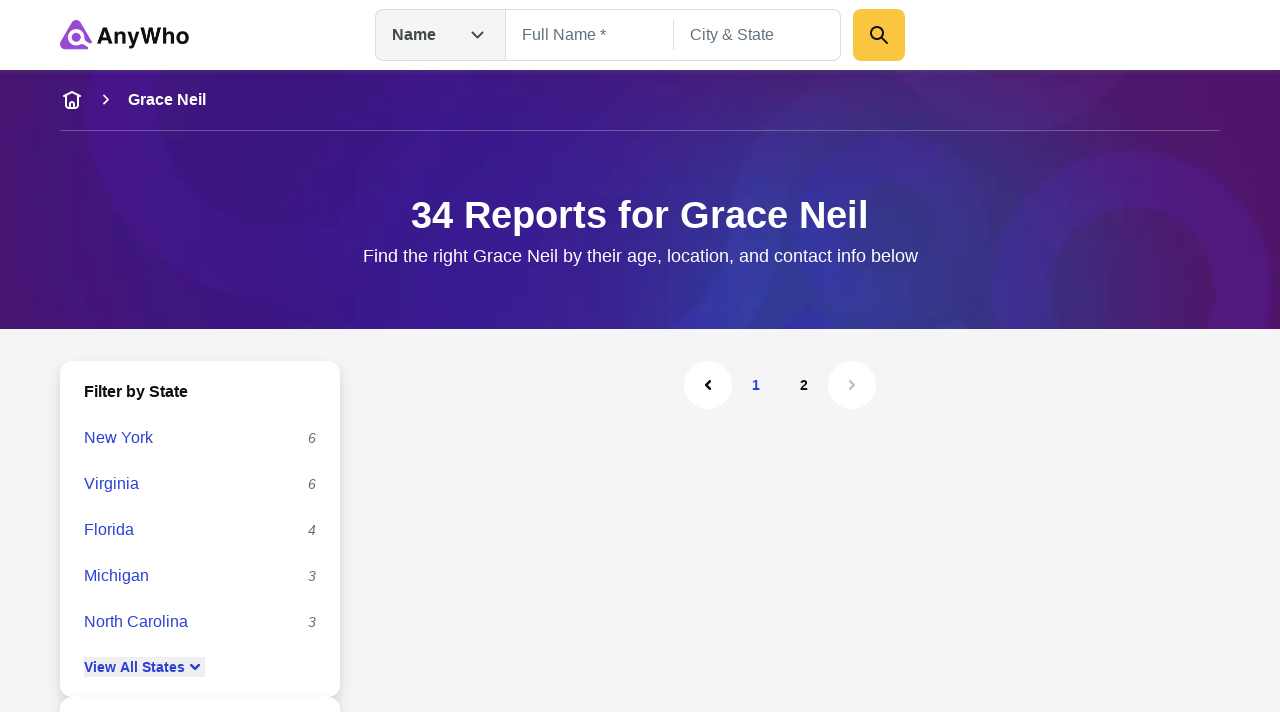

--- FILE ---
content_type: text/html; charset=utf-8
request_url: https://www.anywho.com/people/grace+neil?page=5
body_size: 108018
content:
<!DOCTYPE html><html lang="en"><head><meta charSet="utf-8"/><meta name="viewport" content="width=device-width, initial-scale=1"/><link rel="stylesheet" href="/_next/static/css/c350d34add2dd635.css" data-precedence="next"/><link rel="preload" as="script" fetchPriority="low" href="/_next/static/chunks/webpack-069e3198aba5b3d4.js"/><script src="/_next/static/chunks/9081a1ea-8ef6fcce4601d11e.js" async=""></script><script src="/_next/static/chunks/6722-ef53aeca868e9fa0.js" async=""></script><script src="/_next/static/chunks/main-app-9dc7ec32dc42e2c0.js" async=""></script><script src="/_next/static/chunks/2112-f766905bdbae3d6f.js" async=""></script><script src="/_next/static/chunks/14-b256157cad037c41.js" async=""></script><script src="/_next/static/chunks/app/layout-23a965bc7c70c83b.js" async=""></script><script src="/_next/static/chunks/5ed495e0-3798b621723a7d33.js" async=""></script><script src="/_next/static/chunks/7659-1d43bb685e0b1abc.js" async=""></script><script src="/_next/static/chunks/3094-1985bef1173082c3.js" async=""></script><script src="/_next/static/chunks/3011-d41fe8013a54a6da.js" async=""></script><script src="/_next/static/chunks/3868-32d4bd0b0ceb923f.js" async=""></script><script src="/_next/static/chunks/4938-a3b15ce4e4c2b178.js" async=""></script><script src="/_next/static/chunks/4596-db6bedd1ca2f2933.js" async=""></script><script src="/_next/static/chunks/7111-2be1936cb51fed99.js" async=""></script><script src="/_next/static/chunks/app/(site)/name/listview/country/page-9e6aa07369858705.js" async=""></script><script src="/_next/static/chunks/app/(site)/layout-de9ac6ba4d87ef41.js" async=""></script><script src="/_next/static/chunks/3834-50488e050fb36f97.js" async=""></script><script src="/_next/static/chunks/app/(site)/error-a126e7db3ce93e70.js" async=""></script><script src="/_next/static/chunks/app/(site)/name/listview/country/not-found-d775de720bbb4ce6.js" async=""></script><link rel="preload" href="/ad/banger.js" as="script"/><link rel="preload" href="/sa-sn.js" as="script"/><title>34 Reports for Grace Neil | Anywho</title><meta name="description" content="Find the right Grace Neil by their age, location, and contact info below"/><link rel="manifest" href="/manifest.webmanifest"/><meta name="referrer" content="no-referrer-when-downgrade"/><meta name="robots" content="index, follow"/><meta name="google" content="notranslate"/><meta name="SKYPE_TOOLBAR" content="SKYPE_TOOLBAR_PARSER_COMPATIBLE"/><meta name="robots" content="all"/><link rel="canonical" href="https://www.anywho.com/people/grace+neil?page=5"/><meta name="format-detection" content="telephone=no"/><meta name="mobile-web-app-capable" content="yes"/><meta name="apple-mobile-web-app-title" content="Anywho"/><meta name="apple-mobile-web-app-status-bar-style" content="default"/><meta property="og:title" content="34 Reports for Grace Neil | Anywho"/><meta property="og:description" content="Find the right Grace Neil by their age, location, and contact info below"/><meta property="og:site_name" content="Anywho"/><meta property="og:image" content="https://www.anywho.com/_next/static/media/opengraph-banner.b14b2c9b.jpg"/><meta property="og:type" content="website"/><meta name="twitter:card" content="summary_large_image"/><meta name="twitter:title" content="34 Reports for Grace Neil | Anywho"/><meta name="twitter:description" content="Find the right Grace Neil by their age, location, and contact info below"/><meta name="twitter:image" content="https://www.anywho.com/_next/static/media/opengraph-banner.b14b2c9b.jpg"/><link rel="icon" href="/favicon.ico" type="image/x-icon" sizes="48x48"/><link rel="icon" href="/icon1.png?8249cfad572e14be" type="image/png" sizes="96x96"/><link rel="apple-touch-icon" href="/apple-icon.png?fdc0daf89d2be36f" type="image/png" sizes="180x180"/><script src="/_next/static/chunks/polyfills-42372ed130431b0a.js" noModule=""></script></head><body id="top" class="bg-white google-anno-skip"><div hidden=""><!--$--><!--/$--></div><nav class="flex flex-wrap start:px-[25px] mobile:px-[calc(max((100vw_-_779px)_/_2,_0px)_+_40px)] tablet:px-[50px] desktop:px-[calc(max((100vw_-_1380px)_/_2,_0px)_+_60px)] sticky top-0 z-10 bg-white h-[60px] tablet:h-[70px] justify-between items-center shadow-gray-xs transition-[top]"><div class="flex gap-3x items-center"><a class="" data-testid="logo-link" variation="invisible-wrapper" href="/"><img alt="Anywho logo" loading="lazy" width="129" height="30" decoding="async" data-nimg="1" style="color:transparent" srcSet="/_next/image?url=%2F_next%2Fstatic%2Fmedia%2Flogo.7104d3d8.png&amp;w=256&amp;q=75 1x, /_next/image?url=%2F_next%2Fstatic%2Fmedia%2Flogo.7104d3d8.png&amp;w=375&amp;q=75 2x" src="/_next/image?url=%2F_next%2Fstatic%2Fmedia%2Flogo.7104d3d8.png&amp;w=375&amp;q=75"/></a></div><div class="h-[52px] w-[530px] hidden tablet:flex  desktop:absolute desktop:top-[50%] desktop:left-[50%]  desktop:translate-x-[-50%] desktop:translate-y-[-50%]"><div class="relative"><button aria-label="Open drop down menu" type="button" class="leading-none flex justify-between py-3x px-4x bg-gray-100 [&amp;]:text-body-md text-gray-500 font-bold w-[130px] border border-gray-200 border-r-none gap-2x rounded-l-2x h-full items-center">Name<svg fill="none" viewBox="0 0 24 24" xmlns="http://www.w3.org/2000/svg" class="h-6x w-6x transition-transform ml-sm rotate-0"><path d="m17.5 9.5-5 5-5-5" stroke="currentColor" stroke-linecap="round" stroke-linejoin="round" stroke-width="2"></path></svg></button><ul class="transition-opacity absolute left-0 right-0 mt-[6px] bg-white shadow-gray-xs opacity-0 pointer-events-none rounded-2x w-[164px]"><li class="flex justify-between py-3x px-2x mb-half hover:bg-gray-100 text-gray-500 text-sm cursor-pointer rounded-none first-of-type:rounded-t-2x first-of-type:rounded-b-none last-of-type:rounded-b-2x last-of-type:rounded-t-none bg-gray-100">Name<svg fill="none" viewBox="0 0 20 20" xmlns="http://www.w3.org/2000/svg" class="h-6x w-6x"><path clip-rule="evenodd" d="m16.1782 5.48816c.6509.65087.6509 1.70614 0 2.35702l-6.66668 6.66662c-.65087.6509-1.70615.6509-2.35702 0l-3.33334-3.3333c-.65087-.6509-.65087-1.70614 0-2.35701.65088-.65088 1.70615-.65088 2.35703 0l2.15482 2.15481 5.48819-5.48814c.6508-.65088 1.7061-.65088 2.357 0z" fill="currentColor" fill-rule="evenodd"></path></svg></li><li class="flex justify-between py-3x px-2x mb-half hover:bg-gray-100 text-gray-500 text-sm cursor-pointer rounded-none first-of-type:rounded-t-2x first-of-type:rounded-b-none last-of-type:rounded-b-2x last-of-type:rounded-t-none">Phone</li><li class="flex justify-between py-3x px-2x mb-half hover:bg-gray-100 text-gray-500 text-sm cursor-pointer rounded-none first-of-type:rounded-t-2x first-of-type:rounded-b-none last-of-type:rounded-b-2x last-of-type:rounded-t-none">Email</li><li class="flex justify-between py-3x px-2x mb-half hover:bg-gray-100 text-gray-500 text-sm cursor-pointer rounded-none first-of-type:rounded-t-2x first-of-type:rounded-b-none last-of-type:rounded-b-2x last-of-type:rounded-t-none">Address</li></ul></div><div class="grid w-full"><div class="flex transition-all opacity-1" style="grid-row:1;grid-column:1"><form class="flex flex-col gap-y-3x mobile:flex-row"><div class="relative text-start flex flex-col gap-1x text-gray-600 text-gray flex-1"><div class="min-h-[52px] w-full flex px-4x py-3x border-px outline-btnLinkLight focus-within:outline active-within:outline bg-white outline-none focus-within:outline-none active-within:outline-none focus-within:shadow-gray-xs border-gray-200 focus-within:border-gray-200 active-within:border-gray-200 rounded-none border-r-none"><input spellCheck="false" placeholder="Full Name *" class="peer bg-transparent outline-none w-full resize-none text-gray-600 disabled:text-gray-400 text-ellipsis text-body-md placeholder:text-gray-400 disabled:placeholder:text-gray-300" type="text" id="name-search-full-name" autoComplete="off" data-testid="name-search-full-name" name="fullName"/></div></div><div class="transition-[background-color,margin] w-px h-[30px] my-auto bg-gray-200"></div><div class="relative text-start flex flex-col gap-1x text-gray-600 text-gray flex-1"><div class="min-h-[52px] w-full flex rounded-2x px-4x py-3x border-px outline-btnLinkLight focus-within:outline active-within:outline bg-white rounded-l-none outline-none focus-within:outline-none active-within:outline-none focus-within:shadow-gray-xs border-gray-200 focus-within:border-gray-200 active-within:border-gray-200 border-l-none"><input spellCheck="false" placeholder="City &amp; State" class="peer bg-transparent outline-none w-full resize-none text-gray-600 disabled:text-gray-400 text-ellipsis text-body-md placeholder:text-gray-400 disabled:placeholder:text-gray-300" type="text" id="name-search-city-state" autoComplete="off" data-testid="name-search-city-state" name="cityState"/></div></div><button class="size-13x min-w-13x w-fit rounded-2x flex items-center justify-center gap-2x text-gray-600 font-bold text-body-lg outline-none outline-offset-1x focus-visible:outline bg-btnPrimaryDefault hover:bg-btnPrimaryHover hover:shadow-gray-sm active:bg-btnPrimaryHover focus-visible:bg-btnPrimaryHover disabled:pointer-events-none disabled:opacity-50 focus-visible:outline-btnLinkLight p-3x w-full mobile:w-min ml-3x" variation="primary-button"><div class="size-6x"><svg fill="none" viewBox="0 0 24 24" xmlns="http://www.w3.org/2000/svg"><g clip-rule="evenodd" fill="currentColor" fill-rule="evenodd"><path d="m13.7929 13.7929c.3905-.3905 1.0237-.3905 1.4142 0l5.5 5.5c.3905.3905.3905 1.0237 0 1.4142s-1.0237.3905-1.4142 0l-5.5-5.5c-.3905-.3905-.3905-1.0237 0-1.4142z"></path><path d="m10 5c-2.76142 0-5 2.23858-5 5 0 2.7614 2.23858 5 5 5 2.7614 0 5-2.2386 5-5 0-2.76142-2.2386-5-5-5zm-7 5c0-3.86599 3.13401-7 7-7 3.866 0 7 3.13401 7 7 0 3.866-3.134 7-7 7-3.86599 0-7-3.134-7-7z"></path></g></svg></div></button></form></div><div class="flex transition-all opacity-0 pointer-events-none" style="grid-row:1;grid-column:1"><form class="flex flex-col grow gap-y-3x gap-x-2x mobile:flex-row"><div class="relative text-start flex flex-col gap-1x text-gray-600 text-gray flex-1"><div class="min-h-[52px] w-full flex rounded-2x px-4x py-3x border-px outline-btnLinkLight focus-within:outline active-within:outline bg-white rounded-l-none outline-none focus-within:outline-none active-within:outline-none focus-within:shadow-gray-xs border-gray-200 focus-within:border-gray-200 active-within:border-gray-200"><input spellCheck="false" placeholder="mail@example.com" class="peer bg-transparent outline-none w-full resize-none text-gray-600 disabled:text-gray-400 text-ellipsis text-body-md placeholder:text-gray-400 disabled:placeholder:text-gray-300" type="text" id="email-search-field" data-testid="search-email" name="email"/></div></div><button class="size-13x min-w-13x w-fit rounded-2x flex items-center justify-center gap-2x text-gray-600 font-bold text-body-lg outline-none outline-offset-1x focus-visible:outline bg-btnPrimaryDefault hover:bg-btnPrimaryHover hover:shadow-gray-sm active:bg-btnPrimaryHover focus-visible:bg-btnPrimaryHover disabled:pointer-events-none disabled:opacity-50 focus-visible:outline-btnLinkLight p-3x w-full mobile:w-min" variation="primary-button"><div class="size-6x"><svg fill="none" viewBox="0 0 24 24" xmlns="http://www.w3.org/2000/svg"><g clip-rule="evenodd" fill="currentColor" fill-rule="evenodd"><path d="m13.7929 13.7929c.3905-.3905 1.0237-.3905 1.4142 0l5.5 5.5c.3905.3905.3905 1.0237 0 1.4142s-1.0237.3905-1.4142 0l-5.5-5.5c-.3905-.3905-.3905-1.0237 0-1.4142z"></path><path d="m10 5c-2.76142 0-5 2.23858-5 5 0 2.7614 2.23858 5 5 5 2.7614 0 5-2.2386 5-5 0-2.76142-2.2386-5-5-5zm-7 5c0-3.86599 3.13401-7 7-7 3.866 0 7 3.13401 7 7 0 3.866-3.134 7-7 7-3.86599 0-7-3.134-7-7z"></path></g></svg></div></button></form></div><div class="flex transition-all opacity-0 pointer-events-none" style="grid-row:1;grid-column:1"><form class="flex flex-col grow gap-y-3x gap-x-2x mobile:flex-row"><div class="relative text-start flex flex-col gap-1x text-gray-600 text-gray flex-1"><div class="min-h-[52px] w-full flex rounded-2x px-4x py-3x border-px outline-btnLinkLight focus-within:outline active-within:outline bg-white rounded-l-none outline-none focus-within:outline-none active-within:outline-none focus-within:shadow-gray-xs border-gray-200 focus-within:border-gray-200 active-within:border-gray-200"><input spellCheck="false" placeholder="(626) 555-5555" class="peer bg-transparent outline-none w-full resize-none text-gray-600 disabled:text-gray-400 text-ellipsis text-body-md placeholder:text-gray-400 disabled:placeholder:text-gray-300" type="tel" id="phone-search-field" data-testid="phone-search-field" name="phone"/></div></div><button class="size-13x min-w-13x w-fit rounded-2x flex items-center justify-center gap-2x text-gray-600 font-bold text-body-lg outline-none outline-offset-1x focus-visible:outline bg-btnPrimaryDefault hover:bg-btnPrimaryHover hover:shadow-gray-sm active:bg-btnPrimaryHover focus-visible:bg-btnPrimaryHover disabled:pointer-events-none disabled:opacity-50 focus-visible:outline-btnLinkLight p-3x w-full mobile:w-min" variation="primary-button"><div class="size-6x"><svg fill="none" viewBox="0 0 24 24" xmlns="http://www.w3.org/2000/svg"><g clip-rule="evenodd" fill="currentColor" fill-rule="evenodd"><path d="m13.7929 13.7929c.3905-.3905 1.0237-.3905 1.4142 0l5.5 5.5c.3905.3905.3905 1.0237 0 1.4142s-1.0237.3905-1.4142 0l-5.5-5.5c-.3905-.3905-.3905-1.0237 0-1.4142z"></path><path d="m10 5c-2.76142 0-5 2.23858-5 5 0 2.7614 2.23858 5 5 5 2.7614 0 5-2.2386 5-5 0-2.76142-2.2386-5-5-5zm-7 5c0-3.86599 3.13401-7 7-7 3.866 0 7 3.13401 7 7 0 3.866-3.134 7-7 7-3.86599 0-7-3.134-7-7z"></path></g></svg></div></button></form></div><div class="flex transition-all opacity-0 pointer-events-none" style="grid-row:1;grid-column:1"><form class="flex flex-col grow gap-y-3x gap-x-2x mobile:flex-row"><div class="relative text-start flex flex-col gap-1x text-gray-600 text-gray flex-1"><div class="min-h-[52px] w-full flex rounded-2x px-4x py-3x border-px outline-btnLinkLight focus-within:outline active-within:outline bg-white rounded-l-none outline-none focus-within:outline-none active-within:outline-none focus-within:shadow-gray-xs border-gray-200 focus-within:border-gray-200 active-within:border-gray-200"><input spellCheck="false" placeholder="123 Main St, New York, NY" class="peer bg-transparent outline-none w-full resize-none text-gray-600 disabled:text-gray-400 text-ellipsis text-body-md placeholder:text-gray-400 disabled:placeholder:text-gray-300" type="text" id="address-search-field" data-testid="search-address" name="address"/></div></div><button class="size-13x min-w-13x w-fit rounded-2x flex items-center justify-center gap-2x text-gray-600 font-bold text-body-lg outline-none outline-offset-1x focus-visible:outline bg-btnPrimaryDefault hover:bg-btnPrimaryHover hover:shadow-gray-sm active:bg-btnPrimaryHover focus-visible:bg-btnPrimaryHover disabled:pointer-events-none disabled:opacity-50 focus-visible:outline-btnLinkLight p-3x w-full mobile:w-min" variation="primary-button"><div class="size-6x"><svg fill="none" viewBox="0 0 24 24" xmlns="http://www.w3.org/2000/svg"><g clip-rule="evenodd" fill="currentColor" fill-rule="evenodd"><path d="m13.7929 13.7929c.3905-.3905 1.0237-.3905 1.4142 0l5.5 5.5c.3905.3905.3905 1.0237 0 1.4142s-1.0237.3905-1.4142 0l-5.5-5.5c-.3905-.3905-.3905-1.0237 0-1.4142z"></path><path d="m10 5c-2.76142 0-5 2.23858-5 5 0 2.7614 2.23858 5 5 5 2.7614 0 5-2.2386 5-5 0-2.76142-2.2386-5-5-5zm-7 5c0-3.86599 3.13401-7 7-7 3.866 0 7 3.13401 7 7 0 3.866-3.134 7-7 7-3.86599 0-7-3.134-7-7z"></path></g></svg></div></button></form></div></div></div><svg fill="none" viewBox="0 0 24 24" xmlns="http://www.w3.org/2000/svg" class="h-6x w-6x text-gray-400 tablet:hidden outline-btnLinkLight cursor-pointer"><g clip-rule="evenodd" fill="currentColor" fill-rule="evenodd"><path d="m13.7929 13.7929c.3905-.3905 1.0237-.3905 1.4142 0l5.5 5.5c.3905.3905.3905 1.0237 0 1.4142s-1.0237.3905-1.4142 0l-5.5-5.5c-.3905-.3905-.3905-1.0237 0-1.4142z"></path><path d="m10 5c-2.76142 0-5 2.23858-5 5 0 2.7614 2.23858 5 5 5 2.7614 0 5-2.2386 5-5 0-2.76142-2.2386-5-5-5zm-7 5c0-3.86599 3.13401-7 7-7 3.866 0 7 3.13401 7 7 0 3.866-3.134 7-7 7-3.86599 0-7-3.134-7-7z"></path></g></svg><div class="fixed top-0 left-0 right-0 bottom-0 z-50 bg-white transition-opacity pointer-events-none overflow-auto opacity-0"><div class="shadow-gray-xs w-full"><div class="flex flex-wrap justify-center start:px-[25px] mobile:px-[calc(max((100vw_-_779px)_/_2,_0px)_+_40px)] tablet:px-[50px] desktop:px-[calc(max((100vw_-_1380px)_/_2,_0px)_+_60px)]"><div class="relative flex flex-row justify-center flex-wrap gap-y-3x py-3x w-full"><button aria-label="Go back" type="button" class="leading-none px-2x left-0 absolute"><svg fill="none" viewBox="0 0 24 24" xmlns="http://www.w3.org/2000/svg" class="h-6x w-6x rotate-90"><path d="m17.5 9.5-5 5-5-5" stroke="currentColor" stroke-linecap="round" stroke-linejoin="round" stroke-width="2"></path></svg></button><img alt="Anywho logo" loading="lazy" width="129" height="30" decoding="async" data-nimg="1" style="color:transparent" srcSet="/_next/image?url=%2F_next%2Fstatic%2Fmedia%2Flogo.7104d3d8.png&amp;w=256&amp;q=75 1x, /_next/image?url=%2F_next%2Fstatic%2Fmedia%2Flogo.7104d3d8.png&amp;w=375&amp;q=75 2x" src="/_next/image?url=%2F_next%2Fstatic%2Fmedia%2Flogo.7104d3d8.png&amp;w=375&amp;q=75"/><div class="relative z-20 w-full"><button aria-label="Open drop down menu" type="button" class="leading-none flex justify-between py-3x px-4x [&amp;]:text-body-md text-gray-500 font-bold bg-white items-center border border-gray-200 rounded-[50px] w-full">Name<svg fill="none" viewBox="0 0 24 24" xmlns="http://www.w3.org/2000/svg" class="h-6x w-6x transition-transform ml-sm rotate-0"><path d="m17.5 9.5-5 5-5-5" stroke="currentColor" stroke-linecap="round" stroke-linejoin="round" stroke-width="2"></path></svg></button><ul class="transition-opacity absolute left-0 right-0 mt-[6px] bg-white shadow-gray-xs opacity-0 pointer-events-none rounded-2x py-2x px-3x"><li class="flex justify-between py-3x px-2x rounded-2x mb-half hover:bg-gray-100 text-gray-500 text-sm cursor-pointer bg-gray-100">Name<svg fill="none" viewBox="0 0 20 20" xmlns="http://www.w3.org/2000/svg" class="h-6x w-6x"><path clip-rule="evenodd" d="m16.1782 5.48816c.6509.65087.6509 1.70614 0 2.35702l-6.66668 6.66662c-.65087.6509-1.70615.6509-2.35702 0l-3.33334-3.3333c-.65087-.6509-.65087-1.70614 0-2.35701.65088-.65088 1.70615-.65088 2.35703 0l2.15482 2.15481 5.48819-5.48814c.6508-.65088 1.7061-.65088 2.357 0z" fill="currentColor" fill-rule="evenodd"></path></svg></li><li class="flex justify-between py-3x px-2x rounded-2x mb-half hover:bg-gray-100 text-gray-500 text-sm cursor-pointer">Phone</li><li class="flex justify-between py-3x px-2x rounded-2x mb-half hover:bg-gray-100 text-gray-500 text-sm cursor-pointer">Email</li><li class="flex justify-between py-3x px-2x rounded-2x mb-half hover:bg-gray-100 text-gray-500 text-sm cursor-pointer">Address</li></ul></div></div></div></div><div class="flex flex-wrap justify-center start:px-[25px] mobile:px-[calc(max((100vw_-_779px)_/_2,_0px)_+_40px)] tablet:px-[50px] desktop:px-[calc(max((100vw_-_1380px)_/_2,_0px)_+_60px)]"><form class="flex flex-col mobile:flex-col py-5x gap-5x w-full"><div class="relative text-start flex flex-col gap-1x text-gray-600 text-gray flex-1"><label class="text-body-sm" for="name-search-full-name">Full Name</label><div class="min-h-[52px] w-full flex rounded-2x px-4x py-3x border-px outline-btnLinkLight focus-within:outline active-within:outline focus-within:border-btnLinkLight active-within:border-btnLinkLight border-gray-300 bg-white"><input spellCheck="false" placeholder="Full Name *" class="peer bg-transparent outline-none w-full resize-none text-gray-600 disabled:text-gray-400 text-ellipsis text-body-md placeholder:text-gray-400 disabled:placeholder:text-gray-300" type="text" id="name-search-full-name" autoComplete="off" data-testid="name-search-full-name" name="fullName"/><svg fill="none" viewBox="0 0 24 24" xmlns="http://www.w3.org/2000/svg" class="ml-2x w-6x text-gray-400 block cursor-pointer peer-placeholder-shown:hidden peer-disabled:hidden"><g clip-rule="evenodd" fill="currentColor" fill-rule="evenodd"><path d="m12 4c-4.41828 0-8 3.58172-8 8 0 4.4183 3.58172 8 8 8 4.4183 0 8-3.5817 8-8 0-4.41828-3.5817-8-8-8zm-10 8c0-5.52285 4.47715-10 10-10 5.5228 0 10 4.47715 10 10 0 5.5228-4.4772 10-10 10-5.52285 0-10-4.4772-10-10z"></path><path d="m8.29289 8.29289c.39053-.39052 1.02369-.39052 1.41422 0l2.29289 2.29291 2.2929-2.29291c.3905-.39052 1.0237-.39052 1.4142 0 .3905.39053.3905 1.02369 0 1.41422l-2.2929 2.29289 2.2929 2.2929c.3905.3905.3905 1.0237 0 1.4142s-1.0237.3905-1.4142 0l-2.2929-2.2929-2.29289 2.2929c-.39053.3905-1.02369.3905-1.41422 0-.39052-.3905-.39052-1.0237 0-1.4142l2.29291-2.2929-2.29291-2.29289c-.39052-.39053-.39052-1.02369 0-1.41422z"></path></g></svg></div></div><div class="relative text-start flex flex-col gap-1x text-gray-600 text-gray flex-1"><label class="text-body-sm" for="name-search-city-state">City &amp; State</label><div class="min-h-[52px] w-full flex rounded-2x px-4x py-3x border-px outline-btnLinkLight focus-within:outline active-within:outline focus-within:border-btnLinkLight active-within:border-btnLinkLight border-gray-300 bg-white"><input spellCheck="false" placeholder="City &amp; State" class="peer bg-transparent outline-none w-full resize-none text-gray-600 disabled:text-gray-400 text-ellipsis text-body-md placeholder:text-gray-400 disabled:placeholder:text-gray-300" type="text" id="name-search-city-state" autoComplete="off" data-testid="name-search-city-state" name="cityState"/><svg fill="none" viewBox="0 0 24 24" xmlns="http://www.w3.org/2000/svg" class="ml-2x w-6x text-gray-400 block cursor-pointer peer-placeholder-shown:hidden peer-disabled:hidden"><g clip-rule="evenodd" fill="currentColor" fill-rule="evenodd"><path d="m12 4c-4.41828 0-8 3.58172-8 8 0 4.4183 3.58172 8 8 8 4.4183 0 8-3.5817 8-8 0-4.41828-3.5817-8-8-8zm-10 8c0-5.52285 4.47715-10 10-10 5.5228 0 10 4.47715 10 10 0 5.5228-4.4772 10-10 10-5.52285 0-10-4.4772-10-10z"></path><path d="m8.29289 8.29289c.39053-.39052 1.02369-.39052 1.41422 0l2.29289 2.29291 2.2929-2.29291c.3905-.39052 1.0237-.39052 1.4142 0 .3905.39053.3905 1.02369 0 1.41422l-2.2929 2.29289 2.2929 2.2929c.3905.3905.3905 1.0237 0 1.4142s-1.0237.3905-1.4142 0l-2.2929-2.2929-2.29289 2.2929c-.39053.3905-1.02369.3905-1.41422 0-.39052-.3905-.39052-1.0237 0-1.4142l2.29291-2.2929-2.29291-2.29289c-.39052-.39053-.39052-1.02369 0-1.41422z"></path></g></svg></div></div><button class="size-13x min-w-13x w-fit rounded-2x flex items-center justify-center gap-2x text-gray-600 font-bold text-body-lg outline-none outline-offset-1x focus-visible:outline bg-btnPrimaryDefault hover:bg-btnPrimaryHover hover:shadow-gray-sm active:bg-btnPrimaryHover focus-visible:bg-btnPrimaryHover disabled:pointer-events-none disabled:opacity-50 focus-visible:outline-btnLinkLight p-6x w-full mobile:w-min mobile:!w-full" variation="primary-button">Search</button></form></div></div></nav><main><header data-testid="static-hero-header" class="relative"><img alt="Anywho hero background" loading="lazy" decoding="async" data-nimg="fill" class="object-cover -z-10 bg-btnLinkLight" style="position:absolute;height:100%;width:100%;left:0;top:0;right:0;bottom:0;color:transparent" sizes="100vw" srcSet="/_next/image?url=%2F_next%2Fstatic%2Fmedia%2Fhero-bg.35892e3e.jpg&amp;w=375&amp;q=75 375w, /_next/image?url=%2F_next%2Fstatic%2Fmedia%2Fhero-bg.35892e3e.jpg&amp;w=600&amp;q=75 600w, /_next/image?url=%2F_next%2Fstatic%2Fmedia%2Fhero-bg.35892e3e.jpg&amp;w=840&amp;q=75 840w, /_next/image?url=%2F_next%2Fstatic%2Fmedia%2Fhero-bg.35892e3e.jpg&amp;w=1024&amp;q=75 1024w, /_next/image?url=%2F_next%2Fstatic%2Fmedia%2Fhero-bg.35892e3e.jpg&amp;w=1200&amp;q=75 1200w, /_next/image?url=%2F_next%2Fstatic%2Fmedia%2Fhero-bg.35892e3e.jpg&amp;w=1440&amp;q=75 1440w, /_next/image?url=%2F_next%2Fstatic%2Fmedia%2Fhero-bg.35892e3e.jpg&amp;w=1680&amp;q=75 1680w, /_next/image?url=%2F_next%2Fstatic%2Fmedia%2Fhero-bg.35892e3e.jpg&amp;w=1920&amp;q=75 1920w, /_next/image?url=%2F_next%2Fstatic%2Fmedia%2Fhero-bg.35892e3e.jpg&amp;w=2048&amp;q=75 2048w, /_next/image?url=%2F_next%2Fstatic%2Fmedia%2Fhero-bg.35892e3e.jpg&amp;w=2880&amp;q=75 2880w, /_next/image?url=%2F_next%2Fstatic%2Fmedia%2Fhero-bg.35892e3e.jpg&amp;w=3840&amp;q=75 3840w" src="/_next/image?url=%2F_next%2Fstatic%2Fmedia%2Fhero-bg.35892e3e.jpg&amp;w=3840&amp;q=75"/><div role="navigation" aria-label="Breadcrumb" data-testid="breadcrumbs" class="w-full overflow-hidden"><div class="flex start:px-[25px] mobile:px-[calc(max((100vw_-_779px)_/_2,_0px)_+_40px)] tablet:px-[50px] desktop:px-[calc(max((100vw_-_1380px)_/_2,_0px)_+_60px)] flex-nowrap justify-start items-center scrollbar-none overflow-x-auto h-15x"><a class="text-body-md shrink-0 text-white" variation="invisible-wrapper" aria-label="home-icon" href="/"><svg fill="none" viewBox="0 0 24 24" xmlns="http://www.w3.org/2000/svg" class="size-6x text-white"><g clip-rule="evenodd" fill="currentColor" fill-rule="evenodd"><path d="m6 6c.55229 0 1 .44772 1 1v8.2c0 .8566.00078 1.4389.03755 1.889.03582.4384.10075.6626.18044.819.19174.3763.49771.6823.87403.874.1564.0797.3806.1446.81902.1805.45009.0367 1.03238.0375 1.88896.0375h2.4c.8566 0 1.4389-.0008 1.889-.0375.4384-.0359.6626-.1008.819-.1805.3763-.1917.6823-.4977.874-.874.0797-.1564.1446-.3806.1804-.819.0368-.4501.0376-1.0324.0376-1.889v-8.2c0-.55228.4477-1 1-1s1 .44772 1 1v8.2413c0 .805 0 1.4693-.0442 2.0105-.0459.5621-.1445 1.0788-.3918 1.5642-.3835.7526-.9954 1.3645-1.748 1.748-.4854.2473-1.0021.3459-1.5642.3918-.5412.0442-1.2055.0442-2.0105.0442h-2.4826c-.80496 0-1.46932 0-2.01053-.0442-.56209-.0459-1.0788-.1445-1.56413-.3918-.75265-.3835-1.36457-.9954-1.74807-1.748-.24729-.4854-.34585-1.0021-.39178-1.5642-.04421-.5412-.0442-1.2055-.04419-2.0105v-8.2413c0-.55228.44772-1 1-1z"></path><path d="m12 15c-.5523 0-1 .4477-1 1v3h-2v-3c0-1.6569 1.3431-3 3-3s3 1.3431 3 3v3h-2v-3c0-.5523-.4477-1-1-1z"></path><path d="m3.10558 8.44721c.24699.49398.84766.69421 1.34164.44722l7.55278-3.77639 7.5528 3.77639c.494.24699 1.0946.04676 1.3416-.44722.247-.49397.0468-1.09465-.4472-1.34164l-8-4c-.2815-.14076-.6129-.14076-.8944 0l-8.00001 4c-.49398.24699-.6942.84767-.44721 1.34164z"></path></g></svg></a><svg fill="none" viewBox="0 0 24 24" xmlns="http://www.w3.org/2000/svg" class="shrink-0 mr-3x ml-3x size-5x -rotate-90 mx-sm text-white"><path d="m17.5 9.5-5 5-5-5" stroke="currentColor" stroke-linecap="round" stroke-linejoin="round" stroke-width="2"></path></svg><span class="text-body-md shrink-0 text-white font-bold" aria-current="page">Grace Neil</span></div><div class="flex flex-wrap justify-center mobile:px-[calc(max((100vw_-_779px)_/_2,_0px)_+_40px)] tablet:px-[50px] desktop:px-[calc(max((100vw_-_1380px)_/_2,_0px)_+_60px)] start:px-0"><div class="w-full h-px bg-surfaceLight opacity-[25%]"></div></div></div><div class="flex flex-wrap justify-center start:px-[25px] mobile:px-[calc(max((100vw_-_779px)_/_2,_0px)_+_40px)] tablet:px-[50px] desktop:px-[calc(max((100vw_-_1380px)_/_2,_0px)_+_60px)]"><div class="column grid-12/12"><div class="app-row"><div class="text-white py-8x tablet:py-15x tablet:text-center"><h1 class="font-bold text-display-md tablet:text-display-lg text-white">34 Reports for Grace Neil</h1><div class="mt-1x text-body-lg">Find the right Grace Neil by their age, location, and contact info below</div></div></div></div></div></header><section class="justify-center start:px-[25px] mobile:px-[calc(max((100vw_-_779px)_/_2,_0px)_+_40px)] tablet:px-[50px] desktop:px-[calc(max((100vw_-_1380px)_/_2,_0px)_+_60px)] bg-gray-100 contents py-8x tablet:flex tablet:flex-row flex-nowrap gap-x-5x"><div class="justify-center start:px-[10px] mobile:px-[calc(max((100vw_-_779px)_/_2,_0px)_+_10px)] tablet:px-[20px] desktop:px-[calc(max((100vw_-_1380px)_/_2,_0px)_+_20px)] bg-gray-100 flex flex-col flex-nowrap tablet:contents pb-8x start:pt-3x mobile:pt-8x start:gap-y-3x mobile:gap-y-5x"><div class="relative"><aside class="flex shrink-0 flex-col gap-3x tablet:w-[280px] tablet:gap-5x tablet:sticky tablet:top-[85px]"><div data-testid="state-filter" class="bg-white py-2x px-3x shadow-gray-md rounded-3x"><div class="flex justify-between items-center gap-1x p-3x"><h2 class="text-body-md font-bold">Filter by State</h2><button aria-label="expand-collapse-state-filter-button" type="button" class="leading-none flex-1 tablet:hidden"><svg fill="none" viewBox="0 0 24 24" xmlns="http://www.w3.org/2000/svg" class="ml-auto text-grayBlue-900 size-6x transition-transform -rotate-180"><path clip-rule="evenodd" d="m17.5607 8.68934c.5857.58579.5857 1.53556 0 2.12136l-4.5 4.5c-.5858.5857-1.5356.5857-2.1214 0l-4.49996-4.5c-.58579-.5858-.58579-1.53557 0-2.12136s1.53553-.58579 2.12132 0l3.43934 3.43936 3.4393-3.43936c.5858-.58579 1.5356-.58579 2.1214 0z" fill="currentColor" fill-rule="evenodd"></path></svg></button></div><div class="flex justify-between items-center gap-1x p-3x"><a class="text-body-md text-btnLinkLight hover:underline" href="/people/grace+neil/new+york">New York</a><div class="text-gray-400 italic text-body-sm">6</div></div><div class="flex justify-between items-center gap-1x p-3x"><a class="text-body-md text-btnLinkLight hover:underline" href="/people/grace+neil/virginia">Virginia</a><div class="text-gray-400 italic text-body-sm">6</div></div><div class="flex justify-between items-center gap-1x p-3x"><a class="text-body-md text-btnLinkLight hover:underline" href="/people/grace+neil/florida">Florida</a><div class="text-gray-400 italic text-body-sm">4</div></div><div class="flex justify-between items-center gap-1x p-3x"><a class="text-body-md text-btnLinkLight hover:underline" href="/people/grace+neil/michigan">Michigan</a><div class="text-gray-400 italic text-body-sm">3</div></div><div class="flex justify-between items-center gap-1x p-3x"><a class="text-body-md text-btnLinkLight hover:underline" href="/people/grace+neil/north+carolina">North Carolina</a><div class="text-gray-400 italic text-body-sm">3</div></div><div class="flex justify-between items-center gap-1x p-3x"><button aria-label="show-all-fewer-states-button" type="button" class="leading-none flex items-center gap-x-2x text-body-sm font-bold text-btnLinkLight hover:underline">View <!-- -->All<!-- --> States<svg fill="none" viewBox="0 0 24 24" xmlns="http://www.w3.org/2000/svg" class="size-5x text-btnLinkLight transition-transform rotate-0"><path clip-rule="evenodd" d="m17.5607 8.68934c.5857.58579.5857 1.53556 0 2.12136l-4.5 4.5c-.5858.5857-1.5356.5857-2.1214 0l-4.49996-4.5c-.58579-.5858-.58579-1.53557 0-2.12136s1.53553-.58579 2.12132 0l3.43934 3.43936 3.4393-3.43936c.5858-.58579 1.5356-.58579 2.1214 0z" fill="currentColor" fill-rule="evenodd"></path></svg></button></div></div><div data-testid="age-filter" class="bg-white py-2x px-3x shadow-gray-md rounded-3x"><div class="flex justify-between items-center gap-1x p-3x"><h2 class="text-body-md font-bold">Filter by Age</h2><button aria-label="expand-collapse-age-filter-button" type="button" class="leading-none flex-1 tablet:hidden"><svg fill="none" viewBox="0 0 24 24" xmlns="http://www.w3.org/2000/svg" class="ml-auto text-grayBlue-900 size-6x transition-transform rotate-0"><path clip-rule="evenodd" d="m17.5607 8.68934c.5857.58579.5857 1.53556 0 2.12136l-4.5 4.5c-.5858.5857-1.5356.5857-2.1214 0l-4.49996-4.5c-.58579-.5858-.58579-1.53557 0-2.12136s1.53553-.58579 2.12132 0l3.43934 3.43936 3.4393-3.43936c.5858-.58579 1.5356-.58579 2.1214 0z" fill="currentColor" fill-rule="evenodd"></path></svg></button></div><div class="justify-between items-center gap-1x p-3x hidden tablet:flex"><a class="text-body-md text-btnLinkLight hover:underline" href="/people/grace+neil?age_range=0-30">0-30</a></div><div class="justify-between items-center gap-1x p-3x hidden tablet:flex"><a class="text-body-md text-btnLinkLight hover:underline" href="/people/grace+neil?age_range=31-60">31-60</a></div><div class="justify-between items-center gap-1x p-3x hidden tablet:flex"><a class="text-body-md text-btnLinkLight hover:underline" href="/people/grace+neil?age_range=61-80">61-80</a></div><div class="justify-between items-center gap-1x p-3x hidden tablet:flex"><a class="text-body-md text-btnLinkLight hover:underline" href="/people/grace+neil?age_range=80">80+</a></div></div><nav class="hidden tablet:block px-3x py-2x rounded-3x shadow-gray-md bg-white"><div class="p-3x text-body-md font-bold rounded-3x">Navigation</div><a class="text-body-md border border-transparent rounded-3x flex p-3x hover:bg-gray-100 active:bg-gray-100 hover:font-bold hover:underline active:font-bold text-btnLinkLight" variation="invisible-wrapper" href="#name-search-results">Results</a><a class="text-body-md border border-transparent rounded-3x flex p-3x hover:bg-gray-100 active:bg-gray-100 hover:font-bold hover:underline active:font-bold text-btnLinkLight" variation="invisible-wrapper" href="#summary">Summary</a><a class="text-body-md border border-transparent rounded-3x flex p-3x hover:bg-gray-100 active:bg-gray-100 hover:font-bold hover:underline active:font-bold text-btnLinkLight" variation="invisible-wrapper" href="#statistics">Statistics</a><a class="text-body-md border border-transparent rounded-3x flex p-3x hover:bg-gray-100 active:bg-gray-100 hover:font-bold hover:underline active:font-bold text-btnLinkLight" variation="invisible-wrapper" href="#personal-faq">FAQ</a></nav></aside></div><div data-testid="name-search-results" id="name-search-results" class="scroll-mt-15x tablet:scroll-mt-20x relative flex flex-col gap-3x mobile:gap-5x -left-sm w-[calc(100%+20px)] mobile:static mobile:w-auto mobile:grow"><nav aria-label="Pagination"><div class="flex justify-center items-center text-body-sm font-bold"><a class="flex justify-center items-center h-12x px-1x w-12x cursor-pointer rounded-full text-gray-600 hover:bg-surfaceNeutral focus:outline-btnLinkLight bg-white focus:bg-white hover:focus:bg-surfaceNeutral" aria-label="Previous Page" tabindex="0" href="/people/grace+neil"><svg fill="none" viewBox="0 0 24 24" xmlns="http://www.w3.org/2000/svg" class="h-5x w-5x -rotate-90"><path clip-rule="evenodd" d="m6.43934 15.3107c-.58579-.5858-.58579-1.5356 0-2.1214l4.49996-4.49996c.5858-.58579 1.5356-.58579 2.1214 0l4.5 4.49996c.5857.5858.5857 1.5356 0 2.1214-.5858.5857-1.5356.5857-2.1214 0l-3.4393-3.4394-3.43934 3.4394c-.58579.5857-1.53553.5857-2.12132 0z" fill="currentColor" fill-rule="evenodd"></path></svg></a><a class="flex justify-center items-center h-12x px-1x w-12x cursor-pointer text-btnLinkLight focus:outline-btnLinkLight focus:rounded-half hover:underline" aria-label="Page 1" tabindex="0" href="/people/grace+neil">1</a><div class="flex justify-center items-center h-12x px-1x w-12x cursor-default text-gray-600 focus:outline-none" tabindex="-1" aria-label="Page 2" aria-current="page">2</div><div class="flex justify-center items-center h-12x px-1x w-12x cursor-default rounded-full text-gray-300 focus:outline-none bg-white focus:bg-white hover:focus:bg-surfaceNeutral" tabindex="-1" aria-label="Next Page" aria-disabled="true"><svg fill="none" viewBox="0 0 24 24" xmlns="http://www.w3.org/2000/svg" class="h-5x w-5x rotate-90"><path clip-rule="evenodd" d="m6.43934 15.3107c-.58579-.5858-.58579-1.5356 0-2.1214l4.49996-4.49996c.5858-.58579 1.5356-.58579 2.1214 0l4.5 4.49996c.5857.5858.5857 1.5356 0 2.1214-.5858.5857-1.5356.5857-2.1214 0l-3.4393-3.4394-3.43934 3.4394c-.58579.5857-1.53553.5857-2.12132 0z" fill="currentColor" fill-rule="evenodd"></path></svg></div></div></nav></div></div></section><div class="flex-wrap justify-center start:px-[25px] mobile:px-[calc(max((100vw_-_779px)_/_2,_0px)_+_40px)] mobile:gap-x-[6vw] tablet:px-[calc(50px_+_3vw)] desktop:px-[calc(max((100vw_-_1380px)_/_2,_0px)_+_60px_+_2.5vw)] desktop:gap-x-[5vw] contents tablet:flex py-20x bg-white"><div class="flex-wrap justify-center start:px-[10px] mobile:px-[calc(max((100vw_-_779px)_/_2,_0px)_+_10px)] tablet:px-[20px] desktop:px-[calc(max((100vw_-_1380px)_/_2,_0px)_+_20px)] flex tablet:contents py-15x bg-white"><div class="flex flex-col max-w-[1000px] gap-y-5x"><section id="summary"><h2 class="font-bold text-textPrimary text-display-sm tablet:text-display-md mb-3x text-center">Grace Neil Summary</h2><span>34 individuals identified as Grace Neil were located throughout the United States across all 50 states.<!-- --> </span><span>Predominantly, they reside in <a class="text-body-md hover:underline active:underline rounded-px outline-none [&amp;]:outline outline-offset-0 text-btnLinkLight focus-visible:outline-btnLinkLight" href="/people/grace+neil/new+york">New York</a>, with subsequent concentrations in <a class="text-body-md hover:underline active:underline rounded-px outline-none [&amp;]:outline outline-offset-0 text-btnLinkLight focus-visible:outline-btnLinkLight" href="/people/grace+neil/virginia">Virginia</a> and <a class="text-body-md hover:underline active:underline rounded-px outline-none [&amp;]:outline outline-offset-0 text-btnLinkLight focus-visible:outline-btnLinkLight" href="/people/grace+neil/florida">Florida</a>.<!-- --> </span><span>Public records indicate that the ages of these individuals span from 21 to 113 years old. <!-- --> </span><span>Some possible relatives include <a class="text-body-md hover:underline active:underline rounded-px outline-none [&amp;]:outline outline-offset-0 text-btnLinkLight focus-visible:outline-btnLinkLight" href="/people/ian+neil">Ian Neil</a>, <a class="text-body-md hover:underline active:underline rounded-px outline-none [&amp;]:outline outline-offset-0 text-btnLinkLight focus-visible:outline-btnLinkLight" href="/people/debera+neil">Debera Neil</a>, and <a class="text-body-md hover:underline active:underline rounded-px outline-none [&amp;]:outline outline-offset-0 text-btnLinkLight focus-visible:outline-btnLinkLight" href="/people/steven+neil">Steven Neil</a>.<!-- --> </span><span>The most prevalent area codes associated with Grace Neil include 319, 304, 240.<!-- --> </span><span>Public records show 60 emails are associated with Grace Neil.<!-- --> </span></section><section id="statistics"><h2 class="font-bold text-textPrimary text-display-sm tablet:text-display-md mb-3x text-center">Grace Neil in Numbers</h2><span class="block text-center w-full">Statistics based on the US Census data for all 34 people with this name.<!-- --> </span></section><section id="married-deceased-chart-section" class="flex flex-col tablet:flex-row gap-5x"><figure class="flex flex-col flex-1 p-6x gap-5x rounded-3x border border-gray-200 bg-white"><figcaption class="text-center font-bold text-[20px]">% of Grace Neil <br/>Single vs. Married</figcaption><div class="grow flex justify-center"><svg class="h-full w-auto" fill="none" height="165" viewBox="0 0 165 165" width="165" xmlns="http://www.w3.org/2000/svg"><mask id="heart-primary-married-chart-1"><rect fill="white" x="0" y="51.61%" height="39.39%" width="100%"></rect></mask><mask id="heart-secondary-married-chart-1"><rect fill="white" x="0" y="13%" height="36.27%" width="100%"></rect></mask><g mask="url(#heart-primary-married-chart-1)"><path class="text-purple-300" fill="currentColor" d="m7.56396 64.7064v-1.4619c0-20.4671 14.61934-38.0102 34.79394-41.2265 13.1574-2.3391 26.8995 2.0467 36.5483 11.6955l3.5086 3.2162 3.2162-3.2162c9.6488-9.6488 23.391-14.0346 36.548-11.6955 20.175 3.2163 35.087 20.7594 35.087 41.2265v1.4619c0 12.2802-5.263 23.9756-14.035 32.1625l-52.9218 49.4131c-2.0467 2.047-4.9705 2.924-7.8944 2.924-3.2162 0-6.1401-.877-8.1868-2.924l-52.9219-49.4131c-8.7716-8.1869-13.74214-19.8823-13.74214-32.1625z"></path></g><g mask="url(#heart-secondary-married-chart-1)"><path class="text-grayBlue-200" fill="currentColor" d="m7.56396 64.7064v-1.4619c0-20.4671 14.61934-38.0102 34.79394-41.2265 13.1574-2.3391 26.8995 2.0467 36.5483 11.6955l3.5086 3.2162 3.2162-3.2162c9.6488-9.6488 23.391-14.0346 36.548-11.6955 20.175 3.2163 35.087 20.7594 35.087 41.2265v1.4619c0 12.2802-5.263 23.9756-14.035 32.1625l-52.9218 49.4131c-2.0467 2.047-4.9705 2.924-7.8944 2.924-3.2162 0-6.1401-.877-8.1868-2.924l-52.9219-49.4131c-8.7716-8.1869-13.74214-19.8823-13.74214-32.1625z"></path></g></svg><div class="flex justify-center items-center ml-2x"><ul class="max-w-[200px] w-full flex-1 flex flex-col gap-5x"><li class="flex text-body-sm items-center gap-1x"><svg fill="none" viewBox="0 0 10 10" xmlns="http://www.w3.org/2000/svg" class="shrink-0 w-[10px] h-[10px] text-grayBlue-200"><circle cx="5" cy="5" fill="currentColor" r="5"></circle></svg><div class="font-bold text-ellipsis overflow-hidden">Single</div><span>48%</span></li><li class="flex text-body-sm items-center gap-1x"><svg fill="none" viewBox="0 0 10 10" xmlns="http://www.w3.org/2000/svg" class="shrink-0 w-[10px] h-[10px] text-purple-300"><circle cx="5" cy="5" fill="currentColor" r="5"></circle></svg><div class="font-bold text-ellipsis overflow-hidden">Married</div><span>52%</span></li></ul></div></div></figure><figure class="flex flex-col flex-1 p-6x gap-5x rounded-3x border border-gray-200 bg-white"><figcaption class="text-center font-bold text-[20px]">% of Grace Neil <br/>Alive vs. Deceased</figcaption><div class="grow flex justify-center gap-xs-v2"><svg class="h-full w-auto" fill="none" height="165" viewBox="0 0 165 165" width="165" xmlns="http://www.w3.org/2000/svg"><mask id="skull-primary-alive-chart-1"><rect fill="white" x="0" y="18%" height="82%" width="100%"></rect></mask><mask id="skull-secondary-alive-chart-1"><rect fill="white" x="0" y="0%" height="16%" width="100%"></rect></mask><g mask="url(#skull-primary-alive-chart-1)"><path class="text-teal-300" fill="currentColor" d="M129.18 41.2075C129.18 55.6945 120.701 68.2499 108.309 75.6544V82.415C108.309 88.2098 103.417 92.7169 97.8734 92.7169H66.241C60.6972 92.7169 55.8056 88.2098 55.8056 82.415V75.6544C43.4135 68.2499 34.9347 55.6945 34.9347 41.2075C34.9347 18.6721 56.1317 0 81.8942 0C107.983 0 129.18 18.6721 129.18 41.2075ZM63.6322 56.6603C69.5021 56.6603 74.0676 52.1532 74.0676 46.3584C74.0676 40.8856 69.5021 36.0566 63.6322 36.0566C58.0883 36.0566 53.1967 40.8856 53.1967 46.3584C53.1967 52.1532 58.0883 56.6603 63.6322 56.6603ZM100.482 36.0566C94.6124 36.0566 90.0469 40.8856 90.0469 46.3584C90.0469 52.1532 94.6124 56.6603 100.482 56.6603C106.026 56.6603 110.918 52.1532 110.918 46.3584C110.918 40.8856 106.026 36.0566 100.482 36.0566ZM10.1505 88.2098C12.7594 83.0589 18.9554 81.1273 24.1732 83.7027L81.8942 112.355L139.941 83.7027C145.159 81.1273 151.355 83.0589 153.964 88.2098C156.573 93.3607 154.616 99.4775 149.398 102.053L105.374 123.622L149.398 145.514C154.616 148.089 156.573 154.206 153.964 159.357C151.355 164.508 145.159 166.44 139.941 163.864L81.8942 135.212L24.1732 163.864C18.9554 166.44 12.7594 164.508 10.1505 159.357C7.54168 154.206 9.49832 148.089 14.716 145.514L58.7405 123.622L14.716 102.053C9.49832 99.4775 7.54168 93.3607 10.1505 88.2098Z"></path></g><g mask="url(#skull-secondary-alive-chart-1)"><path class="text-grayBlue-200" fill="currentColor" d="M129.18 41.2075C129.18 55.6945 120.701 68.2499 108.309 75.6544V82.415C108.309 88.2098 103.417 92.7169 97.8734 92.7169H66.241C60.6972 92.7169 55.8056 88.2098 55.8056 82.415V75.6544C43.4135 68.2499 34.9347 55.6945 34.9347 41.2075C34.9347 18.6721 56.1317 0 81.8942 0C107.983 0 129.18 18.6721 129.18 41.2075ZM63.6322 56.6603C69.5021 56.6603 74.0676 52.1532 74.0676 46.3584C74.0676 40.8856 69.5021 36.0566 63.6322 36.0566C58.0883 36.0566 53.1967 40.8856 53.1967 46.3584C53.1967 52.1532 58.0883 56.6603 63.6322 56.6603ZM100.482 36.0566C94.6124 36.0566 90.0469 40.8856 90.0469 46.3584C90.0469 52.1532 94.6124 56.6603 100.482 56.6603C106.026 56.6603 110.918 52.1532 110.918 46.3584C110.918 40.8856 106.026 36.0566 100.482 36.0566ZM10.1505 88.2098C12.7594 83.0589 18.9554 81.1273 24.1732 83.7027L81.8942 112.355L139.941 83.7027C145.159 81.1273 151.355 83.0589 153.964 88.2098C156.573 93.3607 154.616 99.4775 149.398 102.053L105.374 123.622L149.398 145.514C154.616 148.089 156.573 154.206 153.964 159.357C151.355 164.508 145.159 166.44 139.941 163.864L81.8942 135.212L24.1732 163.864C18.9554 166.44 12.7594 164.508 10.1505 159.357C7.54168 154.206 9.49832 148.089 14.716 145.514L58.7405 123.622L14.716 102.053C9.49832 99.4775 7.54168 93.3607 10.1505 88.2098Z"></path></g></svg><div class="flex justify-center items-center ml-2x"><ul class="max-w-[200px] w-full flex-1 flex flex-col gap-5x"><li class="flex text-body-sm items-center gap-1x"><svg fill="none" viewBox="0 0 10 10" xmlns="http://www.w3.org/2000/svg" class="shrink-0 w-[10px] h-[10px] text-grayBlue-200"><circle cx="5" cy="5" fill="currentColor" r="5"></circle></svg><div class="font-bold text-ellipsis overflow-hidden">Deceased</div><span>17%</span></li><li class="flex text-body-sm items-center gap-1x"><svg fill="none" viewBox="0 0 10 10" xmlns="http://www.w3.org/2000/svg" class="shrink-0 w-[10px] h-[10px] text-teal-300"><circle cx="5" cy="5" fill="currentColor" r="5"></circle></svg><div class="font-bold text-ellipsis overflow-hidden">Alive</div><span>83%</span></li></ul></div></div></figure></section><section id="income-chart-section"><figure class="flex flex-col p-6x gap-5x rounded-3x border border-gray-200 bg-white flex-1 mobile:hidden"><figcaption class="text-center font-bold text-[20px]">% of Grace Neil by Income Bracket</figcaption><div class="flex flex-row justify-center gap-x-2x"><ul class="flex flex-col shrink-0 gap-y-4x"><li class="flex items-center gap-x-1x h-5x text-body-xs">&lt;25k</li><li class="flex items-center gap-x-1x h-5x text-body-xs">25-50k</li><li class="flex items-center gap-x-1x h-5x text-body-xs">50-75k</li><li class="flex items-center gap-x-1x h-5x text-body-xs">75-100k</li><li class="flex items-center gap-x-1x h-5x text-body-xs">100-125k</li><li class="flex items-center gap-x-1x h-5x text-body-xs">125-150k</li><li class="flex items-center gap-x-1x h-5x text-body-xs">150-200k</li><li class="flex items-center gap-x-1x h-5x text-body-xs">200k+</li></ul><ul class="flex flex-col grow max-w-[300px] gap-y-4x"><li class="flex items-center h-5x gap-x-2x"><div class="h-full rounded-r-full bg-grayBlue-200" style="width:69%"></div><div class="text-body-sm">24.8<!-- -->%</div></li><li class="flex items-center h-5x gap-x-2x"><div class="h-full rounded-r-full bg-green-300" style="width:80%"></div><div class="text-body-sm">28.7<!-- -->%</div></li><li class="flex items-center h-5x gap-x-2x"><div class="h-full rounded-r-full bg-grayBlue-200" style="width:71%"></div><div class="text-body-sm">25.5<!-- -->%</div></li><li class="flex items-center h-5x gap-x-2x"><div class="h-full rounded-r-full bg-grayBlue-200" style="width:54%"></div><div class="text-body-sm">19.4<!-- -->%</div></li><li class="flex items-center h-5x gap-x-2x"><div class="h-full rounded-r-full bg-grayBlue-200" style="width:40%"></div><div class="text-body-sm">14.3<!-- -->%</div></li><li class="flex items-center h-5x gap-x-2x"><div class="h-full rounded-r-full bg-grayBlue-200" style="width:32%"></div><div class="text-body-sm">11.5<!-- -->%</div></li><li class="flex items-center h-5x gap-x-2x"><div class="h-full rounded-r-full bg-grayBlue-200" style="width:41%"></div><div class="text-body-sm">14.8<!-- -->%</div></li><li class="flex items-center h-5x gap-x-2x"><div class="h-full rounded-r-full bg-grayBlue-200" style="width:52%"></div><div class="text-body-sm">18.8<!-- -->%</div></li></ul></div><div class="text-body-sm italic text-center">The average income for Grace Neil is 47k</div></figure><figure class="flex-col p-6x gap-5x rounded-3x border border-gray-200 bg-white flex-1 hidden mobile:flex"><figcaption class="text-center font-bold text-[20px]">% of Grace Neil by Income Bracket</figcaption><div class="flex flex-col grow items-center gap-y-3x"><ul class="min-h-[120px] flex flex-row grow"><li class="w-[55px] gap-y-2x flex flex-col-reverse items-center"><div class="h-full w-8x rounded-t-full bg-grayBlue-200" style="height:69%"></div><div class="text-body-sm">24.8<!-- -->%</div></li><li class="w-[55px] gap-y-2x flex flex-col-reverse items-center"><div class="h-full w-8x rounded-t-full bg-green-300" style="height:80%"></div><div class="text-body-sm">28.7<!-- -->%</div></li><li class="w-[55px] gap-y-2x flex flex-col-reverse items-center"><div class="h-full w-8x rounded-t-full bg-grayBlue-200" style="height:71%"></div><div class="text-body-sm">25.5<!-- -->%</div></li><li class="w-[55px] gap-y-2x flex flex-col-reverse items-center"><div class="h-full w-8x rounded-t-full bg-grayBlue-200" style="height:54%"></div><div class="text-body-sm">19.4<!-- -->%</div></li><li class="w-[55px] gap-y-2x flex flex-col-reverse items-center"><div class="h-full w-8x rounded-t-full bg-grayBlue-200" style="height:40%"></div><div class="text-body-sm">14.3<!-- -->%</div></li><li class="w-[55px] gap-y-2x flex flex-col-reverse items-center"><div class="h-full w-8x rounded-t-full bg-grayBlue-200" style="height:32%"></div><div class="text-body-sm">11.5<!-- -->%</div></li><li class="w-[55px] gap-y-2x flex flex-col-reverse items-center"><div class="h-full w-8x rounded-t-full bg-grayBlue-200" style="height:41%"></div><div class="text-body-sm">14.8<!-- -->%</div></li><li class="w-[55px] gap-y-2x flex flex-col-reverse items-center"><div class="h-full w-8x rounded-t-full bg-grayBlue-200" style="height:52%"></div><div class="text-body-sm">18.8<!-- -->%</div></li></ul><ul class="flex flex-row shrink-0"><li class="w-[55px] gap-y-1x flex flex-col text-center items-center text-body-xs">&lt;25k</li><li class="w-[55px] gap-y-1x flex flex-col text-center items-center text-body-xs">25-50k</li><li class="w-[55px] gap-y-1x flex flex-col text-center items-center text-body-xs">50-75k</li><li class="w-[55px] gap-y-1x flex flex-col text-center items-center text-body-xs">75-100k</li><li class="w-[55px] gap-y-1x flex flex-col text-center items-center text-body-xs">100-125k</li><li class="w-[55px] gap-y-1x flex flex-col text-center items-center text-body-xs">125-150k</li><li class="w-[55px] gap-y-1x flex flex-col text-center items-center text-body-xs">150-200k</li><li class="w-[55px] gap-y-1x flex flex-col text-center items-center text-body-xs">200k+</li></ul></div><div class="text-body-sm italic text-center">The average income for Grace Neil is 47k</div></figure></section><section id="email-phone-carriers-section" class="flex flex-col tablet:flex-row gap-5x"><figure class="flex flex-col p-6x gap-5x rounded-3x border border-gray-200 bg-white flex-1 mobile:hidden"><figcaption class="text-center font-bold text-[20px]">% of Grace Neil by Email Provider</figcaption><div class="flex flex-row justify-center gap-x-2x"><ul class="flex flex-col shrink-0 gap-y-4x"><li class="flex items-center gap-x-1x h-5x text-body-xs"><svg fill="none" viewBox="0 0 24 24" xmlns="http://www.w3.org/2000/svg" class="w-5x h-5x text-gray-600 shrink-0"><path d="m8.73205 2.54916c-2.43591.83436-4.51323 2.65973-5.66712 4.96126-.40312.79531-.69452 1.64061-.86796 2.51438-.44218 2.1723-.13437 4.4851.86796 6.4675.6496 1.2934 1.58475 2.4414 2.71598 3.3375 1.06952.8512 2.31247 1.4785 3.63433 1.8312 1.66326.4481 3.43826.4367 5.11786.0559 1.5176-.3473 2.9512-1.075 4.0934-2.1277 1.2093-1.1145 2.0718-2.5758 2.5312-4.1492.4984-1.7191.5656-3.5503.2519-5.3085-3.1359 0-6.2718 0-9.4131 0v3.9031h5.4483c-.2129 1.2488-.9519 2.3855-2.0046 3.0909-.661.4422-1.4168.7336-2.2008.868-.7894.1344-1.6015.1512-2.3855-.0055-.8008-.1566-1.56249-.4929-2.22849-.9632-1.06405-.745-1.87576-1.8422-2.29021-3.0688-.42538-1.2488-.43124-2.6429 0-3.8917.29687-.87929.7953-1.69686 1.45037-2.3574.80624-.82889 1.8535-1.41677 2.98473-1.6574.9687-.20703 1.9879-.16796 2.9343.11758.8063.24648 1.5457.6832 2.1559 1.26561.616-.61054 1.2261-1.22616 1.8421-1.8367.3192-.33046.661-.64413.9742-.98553-.9296-.86249-2.0269-1.55662-3.2198-1.99333-2.1391-.80156-4.5637-.81835-6.72495-.06797z" fill="currentColor"></path><g fill="currentColor"><path d="m8.73206 2.54915c2.16134-.75038 4.58624-.73359 6.73624.06171 1.1926.43672 2.2847 1.13124 3.2199 1.99334-.3137.33593-.6496.65507-.9742.98553-.616.61054-1.2262 1.22616-1.8422 1.8367-.6105-.58242-1.3496-1.0246-2.1558-1.26561-.9465-.28554-1.9656-.32461-2.9344-.11758-1.1312.24062-2.17806.83437-2.98469 1.6574-.65507.66093-1.1535 1.4785-1.45037 2.35736-1.09178-.84566-2.18396-1.69682-3.27574-2.54212 1.14803-2.307 3.22535-4.13237 5.66126-4.96673z"></path><path d="m2.19697 10.0244c.17344-.8734.47031-1.71909.86796-2.51439 1.09178.84569 2.18396 1.69685 3.27574 2.54219-.43124 1.2488-.42539 2.6429 0 3.8917-1.09178.8457-2.18396 1.6969-3.27574 2.5422-1.00233-1.9707-1.31014-4.289-.86796-6.4617z"></path><path d="m12.0024 10.1252h9.4132c.3137 1.7582.2465 3.5895-.252 5.3086-.4589 1.5734-1.3214 3.0406-2.5312 4.1491-1.0582-.823-2.1222-1.6464-3.1749-2.4695 1.0527-.7 1.7917-1.8421 2.0046-3.0909-1.8144 0-3.6343 0-5.4483 0-.0172-1.2934-.0114-2.5922-.0114-3.8973z"></path><path d="m3.06494 16.4924c1.09178-.8457 2.18396-1.6969 3.27574-2.5422.41445 1.232 1.22616 2.3238 2.29021 3.0687.66639.4703 1.42811.8008 2.22851.9633.7839.1566 1.6015.1398 2.3855.0054.784-.1343 1.5398-.4253 2.2007-.8679 1.0582.823 2.1223 1.6464 3.175 2.4695-1.1422 1.0582-2.5757 1.7808-4.0933 2.1277-1.6742.3808-3.4496.3918-5.11791-.0559-1.32147-.3527-2.56481-.98-3.63433-1.8312-1.12537-.9015-2.06052-2.0496-2.71012-3.3374z"></path></g></svg>Gmail</li><li class="flex items-center gap-x-1x h-5x text-body-xs"><svg fill="none" viewBox="0 0 24 24" xmlns="http://www.w3.org/2000/svg" class="w-5x h-5x text-gray-600 shrink-0"><path clip-rule="evenodd" d="m11.1145 7.43457c.9312.01663 1.8627.01373 2.794.00207.2524-.00318.2869.05299.1897.28502-1.6933 4.04224-3.38 8.08734-5.06649 12.13254-.05575.1335-.10535.2311-.28785.2294-1.06854-.0096-2.13728-.0047-3.25992-.0047.44413-1.0457.86011-2.0395 1.29036-3.0269.09308-.2136.10391-.3905.00842-.6128-1.2364-2.8789-2.4617-5.7624-3.6899-8.64482-.15034-.35264-.15048-.35305.24563-.35312.93137-.00021 1.86289.00897 2.79399-.00586.25383-.00408.37409.06147.47069.31448.62206 1.63079 1.26786 3.25252 1.90518 4.87742.02442.0623.02601.138.1362.1685.09273-.2275.18911-.4581.28115-.6905.57453-1.451 1.15484-2.89982 1.71554-4.35625.0948-.24652.2166-.31904.4733-.31448zm3.6466 5.10313c1.1919.018 2.0943.9339 2.0816 2.1125-.0134 1.2322-1.0132 2.1992-2.243 2.1696-1.1762-.0284-2.0792-.9621-2.0681-2.1385.0113-1.2076 1.0041-2.1621 2.2295-2.1436zm2.4483-9.1378c1.1402.04609 2.2808.00621 3.4212.0216.1232.00165.2511-.03215.3694.03215-.5754 1.39468-1.1498 2.78971-1.7263 4.18391-.5077 1.22771-1.0156 2.45544-1.53 3.68034-.0501.1191-.0576.27-.194.343-.3402-.0726-.6845-.0262-1.0266-.0298-.7918-.0085-1.5839-.0022-2.3758-.0031-.1331-.0002-.2898.0375-.3127-.1692.8625-2.08089 1.7211-4.16332 2.5897-6.24162.2543-.60875.4631-1.23771.7851-1.81728z" fill="currentColor" fill-rule="evenodd"></path></svg>Yahoo</li><li class="flex items-center gap-x-1x h-5x text-body-xs"><svg fill="none" viewBox="0 0 20 21" xmlns="http://www.w3.org/2000/svg" class="w-5x h-5x text-gray-600 shrink-0"><g fill="currentColor"><path d="m12.9017 10.1444c.0262.0219.0441.0492.0572.0784l.7393.8484.7929-.9209c.0018-.0016.0025-.004.0044-.0054.0002-.0002.0004-.0003.0006-.0004l2.9512-3.4279c-.0193-.10047-.1019-.17583-.2088-.17583h-5.4265v2.36615l1.0687 1.22608c.0068.0044.0147.006.0211.0114z"></path><path d="m14.9229 10.3151 2.5328 2.9718v-5.9141z"></path><path d="m13.8638 11.5462c-.0412.0482-.1016.076-.165.076-.0633 0-.1238-.0278-.1649-.076l-.7728-.8877-.9486 1.1712v2.3429l5.4265-.0001c.1215 0 .2169-.0954.2171-.2168l-2.8194-3.3078z"></path><path d="m11.8125 9.56885v1.57105l.6592-.814z"></path><path d="m11.122 3.63195-7.81417 1.44565c-.10195.0195-.17795.10853-.17795.21494v10.99626c0 .1064.076.1954.17795.215l7.81417 1.4456c.0131.002.0261.0043.0391.0043.0521 0 .0999-.0174.139-.05.0499-.0413.0781-.102.0781-.1671v-13.89188c0-.06507-.0282-.12591-.0781-.16714-.0499-.04133-.1151-.05861-.1781-.04568zm-2.68071 9.39225c-.43412.4037-.96809.6186-1.52165.6186-.05426 0-.1063-.0022-.16057-.0043-1.28285-.0978-2.28559-1.348-2.28559-2.8479 0-1.49986 1.00284-2.75013 2.28559-2.84781.60994-.04557 1.20686.17361 1.68222.61431.5839.54054.91817 1.35452.91817 2.2336.0001.8791-.33417 1.6931-.91817 2.2335z"></path></g></svg>Outlook</li><li class="flex items-center gap-x-1x h-5x text-body-xs"><svg fill="none" viewBox="0 0 24 24" xmlns="http://www.w3.org/2000/svg" class="w-5x h-5x text-gray-600 shrink-0"><path clip-rule="evenodd" d="m6.738 13.0503-.807-2.6032-.807 2.6032h1.61406zm6.2739-1.6817c.7758-.0052 1.411.656 1.411 1.4735 0 .8122-.6352 1.4734-1.411 1.4734-.7757 0-1.411-.6612-1.411-1.4734 0-.8175.6353-1.4735 1.411-1.4735zm-3.20201 4.3892h-2.18678l-.36444-1.0934h-2.70745l-.36444 1.0934h-2.18678l3.12394-7.7578h1.61406zm7.28921 0h1.7181v-7.7578h-1.7181zm4.9009-.8854c0 .604-.4894 1.0934-1.0934 1.0934-.6039 0-1.0934-.4894-1.0934-1.0934 0-.6039.4895-1.0933 1.0934-1.0933.604 0 1.0934.4894 1.0934 1.0933zm-8.9881-5.15423c-1.7963 0-3.15518 1.39533-3.15518 3.12393 0 1.8223 1.41618 3.124 3.15518 3.124 1.7389 0 3.1499-1.3017 3.1499-3.124 0-1.7285-1.3537-3.12393-3.1499-3.12393z" fill="currentColor" fill-rule="evenodd"></path></svg>AOL</li><li class="flex items-center gap-x-1x h-5x text-body-xs"><svg fill="none" viewBox="0 0 24 24" xmlns="http://www.w3.org/2000/svg" class="w-5x h-5x text-gray-600 shrink-0"><path clip-rule="evenodd" d="m2.32698 5.63803c-.32698.64173-.32698 1.48181-.32698 3.16197v6.4c0 1.6802 0 2.5202.32698 3.162.28762.5645.74656 1.0234 1.31105 1.311.64173.327 1.48181.327 3.16197.327h10.4c1.6802 0 2.5202 0 3.162-.327.5645-.2876 1.0234-.7465 1.311-1.311.327-.6418.327-1.4818.327-3.162v-6.4c0-1.68016 0-2.52024-.327-3.16197-.2876-.56449-.7465-1.02343-1.311-1.31105-.6418-.32698-1.4818-.32698-3.162-.32698h-10.4c-1.68016 0-2.52024 0-3.16197.32698-.56449.28762-1.02343.74656-1.31105 1.31105zm5.23871 2.53735c-.45543-.31242-1.07789-.19649-1.39031.25893-.31242.45543-.19649 1.07789.25893 1.39031l3.86859 2.65388c1.0227.7015 2.3715.7015 3.3942 0l3.8686-2.65388c.4554-.31242.5713-.93488.2589-1.39031-.3124-.45542-.9349-.57135-1.3903-.25893l-3.8686 2.65392c-.3409.2338-.7905.2338-1.1314 0z" fill="currentColor" fill-rule="evenodd"></path></svg>Other</li></ul><ul class="flex flex-col grow max-w-[300px] gap-y-4x"><li class="flex items-center h-5x gap-x-2x"><div class="h-full rounded-r-full bg-teal-300" style="width:80%"></div><div class="text-body-sm">63<!-- -->%</div></li><li class="flex items-center h-5x gap-x-2x"><div class="h-full rounded-r-full bg-grayBlue-200" style="width:14%"></div><div class="text-body-sm">11<!-- -->%</div></li><li class="flex items-center h-5x gap-x-2x"><div class="h-full rounded-r-full bg-grayBlue-200" style="width:10%"></div><div class="text-body-sm">8<!-- -->%</div></li><li class="flex items-center h-5x gap-x-2x"><div class="h-full rounded-r-full bg-grayBlue-200" style="width:4%"></div><div class="text-body-sm">3<!-- -->%</div></li><li class="flex items-center h-5x gap-x-2x"><div class="h-full rounded-r-full bg-grayBlue-200" style="width:19%"></div><div class="text-body-sm">15<!-- -->%</div></li></ul></div></figure><figure class="flex-col p-6x gap-5x rounded-3x border border-gray-200 bg-white flex-1 hidden mobile:flex"><figcaption class="text-center font-bold text-[20px]">% of Grace Neil by Email Provider</figcaption><div class="flex flex-col grow items-center gap-y-3x"><ul class="min-h-[120px] flex flex-row grow"><li class="w-[55px] gap-y-2x flex flex-col-reverse items-center"><div class="h-full w-8x rounded-t-full bg-teal-300" style="height:80%"></div><div class="text-body-sm">63<!-- -->%</div></li><li class="w-[55px] gap-y-2x flex flex-col-reverse items-center"><div class="h-full w-8x rounded-t-full bg-grayBlue-200" style="height:14%"></div><div class="text-body-sm">11<!-- -->%</div></li><li class="w-[55px] gap-y-2x flex flex-col-reverse items-center"><div class="h-full w-8x rounded-t-full bg-grayBlue-200" style="height:10%"></div><div class="text-body-sm">8<!-- -->%</div></li><li class="w-[55px] gap-y-2x flex flex-col-reverse items-center"><div class="h-full w-8x rounded-t-full bg-grayBlue-200" style="height:4%"></div><div class="text-body-sm">3<!-- -->%</div></li><li class="w-[55px] gap-y-2x flex flex-col-reverse items-center"><div class="h-full w-8x rounded-t-full bg-grayBlue-200" style="height:19%"></div><div class="text-body-sm">15<!-- -->%</div></li></ul><ul class="flex flex-row shrink-0"><li class="w-[55px] gap-y-1x flex flex-col text-center items-center text-body-xs"><svg fill="none" viewBox="0 0 24 24" xmlns="http://www.w3.org/2000/svg" class="w-5x h-5x text-gray-600 shrink-0"><path d="m8.73205 2.54916c-2.43591.83436-4.51323 2.65973-5.66712 4.96126-.40312.79531-.69452 1.64061-.86796 2.51438-.44218 2.1723-.13437 4.4851.86796 6.4675.6496 1.2934 1.58475 2.4414 2.71598 3.3375 1.06952.8512 2.31247 1.4785 3.63433 1.8312 1.66326.4481 3.43826.4367 5.11786.0559 1.5176-.3473 2.9512-1.075 4.0934-2.1277 1.2093-1.1145 2.0718-2.5758 2.5312-4.1492.4984-1.7191.5656-3.5503.2519-5.3085-3.1359 0-6.2718 0-9.4131 0v3.9031h5.4483c-.2129 1.2488-.9519 2.3855-2.0046 3.0909-.661.4422-1.4168.7336-2.2008.868-.7894.1344-1.6015.1512-2.3855-.0055-.8008-.1566-1.56249-.4929-2.22849-.9632-1.06405-.745-1.87576-1.8422-2.29021-3.0688-.42538-1.2488-.43124-2.6429 0-3.8917.29687-.87929.7953-1.69686 1.45037-2.3574.80624-.82889 1.8535-1.41677 2.98473-1.6574.9687-.20703 1.9879-.16796 2.9343.11758.8063.24648 1.5457.6832 2.1559 1.26561.616-.61054 1.2261-1.22616 1.8421-1.8367.3192-.33046.661-.64413.9742-.98553-.9296-.86249-2.0269-1.55662-3.2198-1.99333-2.1391-.80156-4.5637-.81835-6.72495-.06797z" fill="currentColor"></path><g fill="currentColor"><path d="m8.73206 2.54915c2.16134-.75038 4.58624-.73359 6.73624.06171 1.1926.43672 2.2847 1.13124 3.2199 1.99334-.3137.33593-.6496.65507-.9742.98553-.616.61054-1.2262 1.22616-1.8422 1.8367-.6105-.58242-1.3496-1.0246-2.1558-1.26561-.9465-.28554-1.9656-.32461-2.9344-.11758-1.1312.24062-2.17806.83437-2.98469 1.6574-.65507.66093-1.1535 1.4785-1.45037 2.35736-1.09178-.84566-2.18396-1.69682-3.27574-2.54212 1.14803-2.307 3.22535-4.13237 5.66126-4.96673z"></path><path d="m2.19697 10.0244c.17344-.8734.47031-1.71909.86796-2.51439 1.09178.84569 2.18396 1.69685 3.27574 2.54219-.43124 1.2488-.42539 2.6429 0 3.8917-1.09178.8457-2.18396 1.6969-3.27574 2.5422-1.00233-1.9707-1.31014-4.289-.86796-6.4617z"></path><path d="m12.0024 10.1252h9.4132c.3137 1.7582.2465 3.5895-.252 5.3086-.4589 1.5734-1.3214 3.0406-2.5312 4.1491-1.0582-.823-2.1222-1.6464-3.1749-2.4695 1.0527-.7 1.7917-1.8421 2.0046-3.0909-1.8144 0-3.6343 0-5.4483 0-.0172-1.2934-.0114-2.5922-.0114-3.8973z"></path><path d="m3.06494 16.4924c1.09178-.8457 2.18396-1.6969 3.27574-2.5422.41445 1.232 1.22616 2.3238 2.29021 3.0687.66639.4703 1.42811.8008 2.22851.9633.7839.1566 1.6015.1398 2.3855.0054.784-.1343 1.5398-.4253 2.2007-.8679 1.0582.823 2.1223 1.6464 3.175 2.4695-1.1422 1.0582-2.5757 1.7808-4.0933 2.1277-1.6742.3808-3.4496.3918-5.11791-.0559-1.32147-.3527-2.56481-.98-3.63433-1.8312-1.12537-.9015-2.06052-2.0496-2.71012-3.3374z"></path></g></svg>Gmail</li><li class="w-[55px] gap-y-1x flex flex-col text-center items-center text-body-xs"><svg fill="none" viewBox="0 0 24 24" xmlns="http://www.w3.org/2000/svg" class="w-5x h-5x text-gray-600 shrink-0"><path clip-rule="evenodd" d="m11.1145 7.43457c.9312.01663 1.8627.01373 2.794.00207.2524-.00318.2869.05299.1897.28502-1.6933 4.04224-3.38 8.08734-5.06649 12.13254-.05575.1335-.10535.2311-.28785.2294-1.06854-.0096-2.13728-.0047-3.25992-.0047.44413-1.0457.86011-2.0395 1.29036-3.0269.09308-.2136.10391-.3905.00842-.6128-1.2364-2.8789-2.4617-5.7624-3.6899-8.64482-.15034-.35264-.15048-.35305.24563-.35312.93137-.00021 1.86289.00897 2.79399-.00586.25383-.00408.37409.06147.47069.31448.62206 1.63079 1.26786 3.25252 1.90518 4.87742.02442.0623.02601.138.1362.1685.09273-.2275.18911-.4581.28115-.6905.57453-1.451 1.15484-2.89982 1.71554-4.35625.0948-.24652.2166-.31904.4733-.31448zm3.6466 5.10313c1.1919.018 2.0943.9339 2.0816 2.1125-.0134 1.2322-1.0132 2.1992-2.243 2.1696-1.1762-.0284-2.0792-.9621-2.0681-2.1385.0113-1.2076 1.0041-2.1621 2.2295-2.1436zm2.4483-9.1378c1.1402.04609 2.2808.00621 3.4212.0216.1232.00165.2511-.03215.3694.03215-.5754 1.39468-1.1498 2.78971-1.7263 4.18391-.5077 1.22771-1.0156 2.45544-1.53 3.68034-.0501.1191-.0576.27-.194.343-.3402-.0726-.6845-.0262-1.0266-.0298-.7918-.0085-1.5839-.0022-2.3758-.0031-.1331-.0002-.2898.0375-.3127-.1692.8625-2.08089 1.7211-4.16332 2.5897-6.24162.2543-.60875.4631-1.23771.7851-1.81728z" fill="currentColor" fill-rule="evenodd"></path></svg>Yahoo</li><li class="w-[55px] gap-y-1x flex flex-col text-center items-center text-body-xs"><svg fill="none" viewBox="0 0 20 21" xmlns="http://www.w3.org/2000/svg" class="w-5x h-5x text-gray-600 shrink-0"><g fill="currentColor"><path d="m12.9017 10.1444c.0262.0219.0441.0492.0572.0784l.7393.8484.7929-.9209c.0018-.0016.0025-.004.0044-.0054.0002-.0002.0004-.0003.0006-.0004l2.9512-3.4279c-.0193-.10047-.1019-.17583-.2088-.17583h-5.4265v2.36615l1.0687 1.22608c.0068.0044.0147.006.0211.0114z"></path><path d="m14.9229 10.3151 2.5328 2.9718v-5.9141z"></path><path d="m13.8638 11.5462c-.0412.0482-.1016.076-.165.076-.0633 0-.1238-.0278-.1649-.076l-.7728-.8877-.9486 1.1712v2.3429l5.4265-.0001c.1215 0 .2169-.0954.2171-.2168l-2.8194-3.3078z"></path><path d="m11.8125 9.56885v1.57105l.6592-.814z"></path><path d="m11.122 3.63195-7.81417 1.44565c-.10195.0195-.17795.10853-.17795.21494v10.99626c0 .1064.076.1954.17795.215l7.81417 1.4456c.0131.002.0261.0043.0391.0043.0521 0 .0999-.0174.139-.05.0499-.0413.0781-.102.0781-.1671v-13.89188c0-.06507-.0282-.12591-.0781-.16714-.0499-.04133-.1151-.05861-.1781-.04568zm-2.68071 9.39225c-.43412.4037-.96809.6186-1.52165.6186-.05426 0-.1063-.0022-.16057-.0043-1.28285-.0978-2.28559-1.348-2.28559-2.8479 0-1.49986 1.00284-2.75013 2.28559-2.84781.60994-.04557 1.20686.17361 1.68222.61431.5839.54054.91817 1.35452.91817 2.2336.0001.8791-.33417 1.6931-.91817 2.2335z"></path></g></svg>Outlook</li><li class="w-[55px] gap-y-1x flex flex-col text-center items-center text-body-xs"><svg fill="none" viewBox="0 0 24 24" xmlns="http://www.w3.org/2000/svg" class="w-5x h-5x text-gray-600 shrink-0"><path clip-rule="evenodd" d="m6.738 13.0503-.807-2.6032-.807 2.6032h1.61406zm6.2739-1.6817c.7758-.0052 1.411.656 1.411 1.4735 0 .8122-.6352 1.4734-1.411 1.4734-.7757 0-1.411-.6612-1.411-1.4734 0-.8175.6353-1.4735 1.411-1.4735zm-3.20201 4.3892h-2.18678l-.36444-1.0934h-2.70745l-.36444 1.0934h-2.18678l3.12394-7.7578h1.61406zm7.28921 0h1.7181v-7.7578h-1.7181zm4.9009-.8854c0 .604-.4894 1.0934-1.0934 1.0934-.6039 0-1.0934-.4894-1.0934-1.0934 0-.6039.4895-1.0933 1.0934-1.0933.604 0 1.0934.4894 1.0934 1.0933zm-8.9881-5.15423c-1.7963 0-3.15518 1.39533-3.15518 3.12393 0 1.8223 1.41618 3.124 3.15518 3.124 1.7389 0 3.1499-1.3017 3.1499-3.124 0-1.7285-1.3537-3.12393-3.1499-3.12393z" fill="currentColor" fill-rule="evenodd"></path></svg>AOL</li><li class="w-[55px] gap-y-1x flex flex-col text-center items-center text-body-xs"><svg fill="none" viewBox="0 0 24 24" xmlns="http://www.w3.org/2000/svg" class="w-5x h-5x text-gray-600 shrink-0"><path clip-rule="evenodd" d="m2.32698 5.63803c-.32698.64173-.32698 1.48181-.32698 3.16197v6.4c0 1.6802 0 2.5202.32698 3.162.28762.5645.74656 1.0234 1.31105 1.311.64173.327 1.48181.327 3.16197.327h10.4c1.6802 0 2.5202 0 3.162-.327.5645-.2876 1.0234-.7465 1.311-1.311.327-.6418.327-1.4818.327-3.162v-6.4c0-1.68016 0-2.52024-.327-3.16197-.2876-.56449-.7465-1.02343-1.311-1.31105-.6418-.32698-1.4818-.32698-3.162-.32698h-10.4c-1.68016 0-2.52024 0-3.16197.32698-.56449.28762-1.02343.74656-1.31105 1.31105zm5.23871 2.53735c-.45543-.31242-1.07789-.19649-1.39031.25893-.31242.45543-.19649 1.07789.25893 1.39031l3.86859 2.65388c1.0227.7015 2.3715.7015 3.3942 0l3.8686-2.65388c.4554-.31242.5713-.93488.2589-1.39031-.3124-.45542-.9349-.57135-1.3903-.25893l-3.8686 2.65392c-.3409.2338-.7905.2338-1.1314 0z" fill="currentColor" fill-rule="evenodd"></path></svg>Other</li></ul></div></figure><figure class="flex flex-col p-6x gap-5x rounded-3x border border-gray-200 bg-white flex-1 mobile:hidden"><figcaption class="text-center font-bold text-[20px]">% of Grace Neil by Phone Provider</figcaption><div class="flex flex-row justify-center gap-x-2x"><ul class="flex flex-col shrink-0 gap-y-4x"><li class="flex items-center gap-x-1x h-5x text-body-xs"><svg fill="none" viewBox="0 0 24 24" xmlns="http://www.w3.org/2000/svg" class="w-5x h-5x text-gray-600 shrink-0"><path d="m17.194 2-7.53414 16.1175-2.83316-6.107h-3.064l4.65897 9.9895h2.47643l9.3389-20z" fill="currentColor"></path></svg>Verizon</li><li class="flex items-center gap-x-1x h-5x text-body-xs"><svg fill="none" viewBox="0 0 24 24" xmlns="http://www.w3.org/2000/svg" class="w-5x h-5x text-gray-600 shrink-0"><g fill="currentColor"><path d="m7.60006 15.1999h-3.99996v-3.9998h3.99996z"></path><path d="m3.6001 2v6.80008h1.19998v-.20013c0-3.2 1.80001-5.19991 5.20002-5.19991h.1999v14.39996c0 1.9999-.79993 2.7999-2.79995 2.7999h-.59995v1.4001h10.4v-1.4001h-.6c-2.0001 0-2.8001-.8-2.8001-2.7999v-14.39996h.2001c3.4 0 5.1999 1.99991 5.1999 5.19991v.20013h1.2001v-6.80008z"></path><path d="m16.4001 15.1999h3.9998v-3.9998h-3.9998z"></path></g></svg>T-Mobile</li><li class="flex items-center gap-x-1x h-5x text-body-xs"><svg fill="none" viewBox="0 0 24 24" xmlns="http://www.w3.org/2000/svg" class="w-5x h-5x text-gray-600 shrink-0"><g fill="currentColor"><path d="m8.22977 13.1507c1.06881.818 2.41033 1.3095 3.86583 1.3095 1.5928 0 3.0449-.5847 4.1531-1.5444.0134-.0117.0068-.0195-.0065-.0117-.4972.3283-1.9146 1.0451-4.1465 1.0451-1.9397 0-3.16548-.4279-3.85771-.8099-.01325-.0064-.01815.0034-.00822.0114zm4.29373.3185c1.5514 0 3.2562-.4181 4.2758-1.2457.279-.2255.5448-.5256.7828-.929.137-.232.271-.5078.3802-.7788.0048-.0132-.0034-.0196-.0135-.0048-.9481 1.3795-3.6938 2.2399-6.5288 2.2399-2.0039 0-4.16006-.6335-5.00422-1.8432-.0083-.0112-.01661-.0064-.01155.0065.78639 1.6524 3.1721 2.5551 6.11927 2.5551zm-1.695-2.7413c-3.22654 0-4.74793-1.4857-5.02391-2.49957-.0034-.01467-.01318-.01145-.01318.00174 0 .34132.03455.78179.094 1.07415.02837.14232.14552.36566.31728.54369.7813.80509 2.72918 1.93329 6.10261 1.93329 4.5961 0 5.647-1.5136 5.8616-2.01138.1535-.35599.233-.99931.233-1.53972 0-.13077-.0033-.23523-.0083-.33777 0-.01665-.0098-.01801-.0131-.00179-.2297 1.21799-4.1566 2.83736-7.55 2.83736zm-4.42933-5.17055c-.18488.36275-.38982.97473-.45075 1.29146-.0267.13571-.01533.20088.03281.30216.38673.81119 2.34285 2.10911 6.90577 2.10911 2.7837 0 4.9461-.67612 5.2964-1.90993.0645-.22713.068-.46693-.0149-.79006-.0926-.36109-.266-.78216-.4127-1.07783-.0049-.00963-.0134-.00821-.0117.00319.0545 1.61826-4.5102 2.66122-6.8133 2.66122-2.49474 0-4.57603-.98267-4.57603-2.22348 0-.11922.02496-.23847.05611-.36257.0031-.01133-.00669-.01322-.01171-.00327zm9.85973-1.98689c.0265.04104.0397.08485.0397.1438 0 .69222-2.1429 1.91678-5.5542 1.91678-2.50641 0-2.97568-.91925-2.97568-1.50386 0-.20897.08107-.4228.25961-.63996.00975-.01291.00147-.01788-.00978-.00827-.32562.27281-.62481.57978-.88727.91116-.1254.15671-.20324.29555-.20324.37872 0 1.2115 3.07266 2.0899 5.94576 2.0899 3.0613 0 4.4276-.98801 4.4276-1.85628 0-.31031-.1222-.49145-.4348-.84265-.2029-.22847-.3948-.4145-.5979-.59762-.0098-.008-.0166-.00148-.0098.00828zm-.9385-.69206c-.9448-.55988-2.0419-.8784-3.2247-.8784-1.1911 0-2.32127.32965-3.26946.90434-.2844.17306-.44448.31174-.44448.49 0 .5255 1.24222 1.09053 3.44604 1.09053 2.181 0 3.8727-.61889 3.8727-1.21463 0-.14219-.1257-.24168-.3801-.39184z"></path><path d="m18.3326 21.8877c-.0918 0-.1551-.0563-.1551-.1374v-4.0252h-1.5452c-.0919 0-.1552-.0561-.1552-.1372v-.5553c0-.0813.0634-.1376.1552-.1376h4.1131c.0917 0 .1549.0564.1549.1376v.5552c0 .0811-.0632.1373-.1549.1373h-1.5451v4.0252c0 .0811-.0636.1374-.1551.1374zm-11.83642-2.0096-.81113-2.0593-.8184 2.0593zm1.799 1.847c.03546.0813-.02111.1626-.11988.1626h-.73356c-.10588 0-.16945-.0435-.20483-.1313l-.41605-1.0606h-2.27848l-.41677 1.0606c-.03501.0878-.09874.1313-.20435.1313h-.69113c-.09185 0-.15545-.0813-.12013-.1626l1.91179-4.705c.03538-.0876.09884-.1248.20445-.1248h.94536c.10591 0 .17648.0372.21173.1248zm5.47992-.5115c.4513 0 .7548-.1931 1.0018-.5241l-1.1427-1.086c-.4376.2186-.7199.4368-.7199.8737 0 .4307.3949.7364.8608.7364zm.3174-3.6571c-.3667 0-.5783.2062-.5783.4807 0 .2122.1267.3994.416.6741.5009-.2561.7126-.412.7126-.6865 0-.2561-.1833-.4683-.5503-.4683zm3.1255 4.1564c.0916.0875.0353.1748-.0779.1748h-.8959c-.1199 0-.1834-.0251-.261-.1063l-.5361-.524c-.3597.4244-.861.7426-1.6933.7426-1.0299 0-1.8415-.5491-1.8415-1.4913 0-.7241.4377-1.1112 1.1009-1.4356-.3248-.3307-.4726-.6802-.4726-.9859 0-.774.6137-1.3044 1.5377-1.3044.9453 0 1.5239.4932 1.5239 1.2232 0 .6241-.5078.9733-1.0441 1.2356l.7902.7553.4444-.6867c.0564-.081.1199-.1123.2326-.1123h.6842c.113 0 .1765.0688.1062.1748l-.7903 1.1981zm-7.0404.1748c.0917 0 .1555-.0563.1555-.1374v-4.0252h1.5447c.0918 0 .1552-.0561.1552-.1372v-.5553c0-.0813-.0634-.1376-.1552-.1376h-4.11299c-.09185 0-.15521.0564-.15521.1376v.5552c0 .0811.0634.1373.15521.1373h1.54475v4.0252c0 .0811.0637.1374.1553.1374z"></path></g></svg>AT&amp;T</li><li class="flex items-center gap-x-1x h-5x text-body-xs"><svg fill="none" viewBox="0 0 24 24" xmlns="http://www.w3.org/2000/svg" class="w-5x h-5x text-gray-600 shrink-0"><circle cx="12" cy="12" fill="currentColor" r="12"></circle><path clip-rule="evenodd" d="m18.3364 6.48496c-1.6466.18795-3.0891.78424-4.3746 1.80822l-.3671.29244-.5811-.06663c-.7422-.08506-1.1731-.08448-1.9692.00272l-.6409.07017-.1774-.13219c-.9477-.70636-1.95146-1.28394-2.67448-1.53907-.23201-.08183-.28992-.07952-.26663.01062.01045.04041.04184.2691.06983.50825l.05086.43482.67602.34435c.66125.33679 1.1228.62969 1.09813.69688-.0068.01846-.26315.15895-.56965.31216-.67707.33835-1.28566.74161-1.80168 1.1938-.21271.1864-.39655.3389-.40855.3389-.04708 0-.27855-.5162-.42571-.94946-.18498-.54438-.16274-.51904-.58341-.66461-.18464-.06391-.42312-.16038-.52991-.21434-.10684-.05401-.20415-.08825-.21624-.07612-.05446.05442.33239 1.21773.62261 1.87233.20868.4707.20473.492-.0906.4931-.09471.0004-.28829.0128-.43012.0276l-.25795.027.00046.4031c.00072.6139.02099.6869.23516.8474.223.1671.22241.1522.02183.5649-.21884.4503-.46726 1.2413-.46726 1.4879 0 .0819.01641.0902.13638.0694.07499-.0131.29508-.0368.48903-.0527l.35266-.0289-.27221.2682c-.14973.1476-.32442.3581-.38824.4678-.124.2133-.28993.6188-.25317.6188.01221 0 .1679-.1016.34603-.2259.2958-.2063.92784-.5532.95033-.5216.00517.0072.05162.0834.10327.1693.20957.3485.7665.7042 1.34743.8606.57452.1545 1.68687.0888 2.3605-.1395l.28334-.096 1.15334.7965 1.1533.7966 1.0892-.7977 1.0891-.7978.19.084c.8647.3825 2.1982.3622 3.0063-.0457.2486-.1255.7727-.5901.8667-.7682.0553-.1049.4193.0596.9909.4478.4553.3093.4569.3082.241-.1611-.1426-.3098-.4098-.6517-.6444-.8244l-.1765-.13.4196.0287c.2308.0158.4621.039.514.0517.0753.0183.0945.005.0945-.0653 0-.1349-.3486-1.1643-.5196-1.5343-.0835-.1808-.1518-.3339-.1518-.3402s.0944-.0808.2098-.1655l.2098-.154v-.5839-.584h-.4756c-.2616 0-.4855-.0099-.4976-.0219-.0121-.0121.0492-.1585.1363-.3253.4571-.87618.7405-2.20439.8189-3.83856l.0287-.59797-.4145.00546c-.228.00298-.5561.02161-.7292.04133zm-11.68669.69277c-.18463.15047-.66452.5396-1.06644.86468-.8406.67993-.82504.62299-.23751.86759.52097.21686 1.73126.49285 1.81116.413.05249-.05254.0679-1.32515.02069-1.70987-.04986-.40595-.12258-.71513-.16735-.71118-.01368.00121-.17591.1253-.36055.27578zm11.83959.48341c-.0846.80921-.4605 2.24946-.7234 2.77146l-.1486.2951-.0916-.0802c-.0503-.044-.2097-.1869-.3542-.3175-.5196-.46958-1.1696-.86735-1.9718-1.20671-.2366-.10003-.4302-.19789-.4302-.21745 0-.05912.6015-.43259 1.1238-.6978.8008-.40658 1.5951-.66843 2.2962-.75701.1616-.02039.3012-.03949.3102-.04242.0091-.0029.0044.11074-.0104.25253zm-8.98611 3.67966c.51181.1159.89661.2379 1.32181.4192l.3567.152.7068-.0113c.8051-.0129.8913-.0267 1.4963-.2386 1.1056-.3873 1.8442-.4738 3.4452-.4034 1.1829.0521 2.3039.1423 2.3841.1919.0276.0171.0455.1898.0455.4407v.4127l-.2115.1613c-.1163.0887-.2193.1993-.2288.2457-.0094.0465-.0661.33-.126.6301-.232 1.1639-.4392 1.6795-.856 2.1297-.9729 1.0508-3.4877.8316-4.4838-.3909-.3667-.4501-.5883-.9525-.9101-2.0637-.08-.2761-.1398-.3215-.4408-.3346-.3133-.0136-.3995.09-.5536.665-.4729 1.7644-1.53264 2.6868-3.18371 2.7709-.74929.0383-1.29997-.0762-1.79648-.3735-.65873-.3945-.94819-.9695-1.20971-2.4029-.12618-.692-.18342-.8316-.39936-.9745l-.1613-.1067v-.4087-.4087l.15736-.0245c1.2236-.1906 3.94728-.2358 4.64739-.0772zm-2.30796.2839c-1.30752.1709-1.78305.8315-1.51276 2.1018.24573 1.1549.83057 1.8681 1.69744 2.07.32907.0767 1.23791.0308 1.6332-.0824 1.08649-.3111 1.75069-1.1021 1.89739-2.2595.1263-.9956-.1791-1.4938-1.07387-1.7523-.23898-.069-2.25383-.1282-2.6414-.0776zm7.09937.0417c-.9415.1702-1.277.6071-1.235 1.608.0318.7575.2765 1.3387.7755 1.8423.7035.7099 2.4228.9476 3.3356.4611.6674-.3558 1.1022-1.2728 1.1539-2.434.0229-.5169.0203-.5398-.0893-.7638-.1843-.3768-.5193-.5972-1.0851-.7141-.4275-.0883-2.366-.0879-2.8556.0005zm-4.56485.1204c.38435.1023.35975.152-.06064.1225-.72491-.0508-1.24915.1052-1.771.5271-.2804.2266-.31069.22-.17855-.0391.14267-.2796.50397-.6156.71656-.6662.23532-.0561.99632-.0233 1.29363.0557zm5.78135-.0405c.2503.0743.5378.3136.7224.6012.1833.2857.1625.3495-.0477.146-.4814-.4658-.9298-.6196-1.7249-.5915-.4991.0177-.5382.014-.4104-.0387.4424-.182 1.0718-.2325 1.4606-.117zm-10.41905.166c-.04389.1144.03088.1489.32223.1489.28271 0 .29127-.0031.29127-.1049 0-.102-.00831-.1049-.29504-.1049-.21926 0-.30109.0156-.31846.0609zm13.17635 0c-.0439.1144.0309.1489.3222.1489.2827 0 .2913-.0031.2913-.1049 0-.102-.0083-.1049-.295-.1049-.2193 0-.3011.0156-.3185.0609zm-8.4606.904c.2694.1643.3874.5336.2385.7462-.05991.0856-.09893.0933-.47207.0927-.52969-.0007-.58508-.0177-.63372-.1938-.13596-.4924.42878-.9125.86729-.6451zm4.9442-.0163c.1924.0913.3113.2947.3113.5326 0 .292-.0541.3232-.5602.3232-.5374 0-.6149-.0413-.6146-.3276.0003-.4589.4413-.7286.8635-.5282zm-7.19572 2.2179c.55752.084 1.32242.3837 1.28365.5029-.04079.1253-.90435.1801-1.35025.0857-.45491-.0964-1.12443-.4871-1.0476-.6114.03605-.0583.66092-.0455 1.1142.0228zm9.87792-.0219c.0779.0311.0723.0445-.0783.1876-.4233.4024-1.0665.5559-1.8441.4403-.4982-.0742-.5172-.1274-.1169-.3295.4817-.2431 1.7225-.4247 2.0393-.2984zm-4.6159 1.4971c-.0924.0815-.3021.2591-.4661.3948l-.2982.2467-.5096-.3759c-.2802-.2067-.5096-.3852-.5096-.3966s.4391-.0199.9757-.0189l.9756.0017z" fill="#fff" fill-rule="evenodd"></path></svg>Mint Mobile</li><li class="flex items-center gap-x-1x h-5x text-body-xs"><svg fill="none" viewBox="0 0 24 24" xmlns="http://www.w3.org/2000/svg" class="w-5x h-5x text-gray-600 shrink-0"><path d="m20.4824 19.5175-.4824.4824c-1.49 1.49-6.9999 2.0001-12.49985-3.4999-5.5-5.5-5.0001-11.00009-3.5001-12.50009l.49106-.49106c.78087-.78087 2.08046-.65168 2.69304.26717l2.02016 3.03015c.46274.6941.37122 1.61834-.21867 2.2082l-1.04854 1.04853c-.26785.2678-.35756.6631-.18273.9991.31871.6126.98352 1.6757 2.24573 2.938 1.2623 1.2622 2.3253 1.927 2.9378 2.2457.3361.1748.7313.0851.9992-.1827l1.0485-1.0485c.5899-.5899 1.5141-.6814 2.2082-.2187l3.0199 2.0133c.9241.616 1.0541 1.9231.2687 2.7084z" fill="currentColor"></path></svg>Other</li></ul><ul class="flex flex-col grow max-w-[300px] gap-y-4x"><li class="flex items-center h-5x gap-x-2x"><div class="h-full rounded-r-full bg-grayBlue-200" style="width:63%"></div><div class="text-body-sm">33<!-- -->%</div></li><li class="flex items-center h-5x gap-x-2x"><div class="h-full rounded-r-full bg-grayBlue-200" style="width:36%"></div><div class="text-body-sm">19<!-- -->%</div></li><li class="flex items-center h-5x gap-x-2x"><div class="h-full rounded-r-full bg-blue-300" style="width:80%"></div><div class="text-body-sm">42<!-- -->%</div></li><li class="flex items-center h-5x gap-x-2x"><div class="h-full rounded-r-full bg-grayBlue-200" style="width:2%"></div><div class="text-body-sm">1<!-- -->%</div></li><li class="flex items-center h-5x gap-x-2x"><div class="h-full rounded-r-full bg-grayBlue-200" style="width:10%"></div><div class="text-body-sm">5<!-- -->%</div></li></ul></div></figure><figure class="flex-col p-6x gap-5x rounded-3x border border-gray-200 bg-white flex-1 hidden mobile:flex"><figcaption class="text-center font-bold text-[20px]">% of Grace Neil by Phone Provider</figcaption><div class="flex flex-col grow items-center gap-y-3x"><ul class="min-h-[120px] flex flex-row grow"><li class="w-[55px] gap-y-2x flex flex-col-reverse items-center"><div class="h-full w-8x rounded-t-full bg-grayBlue-200" style="height:63%"></div><div class="text-body-sm">33<!-- -->%</div></li><li class="w-[55px] gap-y-2x flex flex-col-reverse items-center"><div class="h-full w-8x rounded-t-full bg-grayBlue-200" style="height:36%"></div><div class="text-body-sm">19<!-- -->%</div></li><li class="w-[55px] gap-y-2x flex flex-col-reverse items-center"><div class="h-full w-8x rounded-t-full bg-blue-300" style="height:80%"></div><div class="text-body-sm">42<!-- -->%</div></li><li class="w-[55px] gap-y-2x flex flex-col-reverse items-center"><div class="h-full w-8x rounded-t-full bg-grayBlue-200" style="height:2%"></div><div class="text-body-sm">1<!-- -->%</div></li><li class="w-[55px] gap-y-2x flex flex-col-reverse items-center"><div class="h-full w-8x rounded-t-full bg-grayBlue-200" style="height:10%"></div><div class="text-body-sm">5<!-- -->%</div></li></ul><ul class="flex flex-row shrink-0"><li class="w-[55px] gap-y-1x flex flex-col text-center items-center text-body-xs"><svg fill="none" viewBox="0 0 24 24" xmlns="http://www.w3.org/2000/svg" class="w-5x h-5x text-gray-600 shrink-0"><path d="m17.194 2-7.53414 16.1175-2.83316-6.107h-3.064l4.65897 9.9895h2.47643l9.3389-20z" fill="currentColor"></path></svg>Verizon</li><li class="w-[55px] gap-y-1x flex flex-col text-center items-center text-body-xs"><svg fill="none" viewBox="0 0 24 24" xmlns="http://www.w3.org/2000/svg" class="w-5x h-5x text-gray-600 shrink-0"><g fill="currentColor"><path d="m7.60006 15.1999h-3.99996v-3.9998h3.99996z"></path><path d="m3.6001 2v6.80008h1.19998v-.20013c0-3.2 1.80001-5.19991 5.20002-5.19991h.1999v14.39996c0 1.9999-.79993 2.7999-2.79995 2.7999h-.59995v1.4001h10.4v-1.4001h-.6c-2.0001 0-2.8001-.8-2.8001-2.7999v-14.39996h.2001c3.4 0 5.1999 1.99991 5.1999 5.19991v.20013h1.2001v-6.80008z"></path><path d="m16.4001 15.1999h3.9998v-3.9998h-3.9998z"></path></g></svg>T-Mobile</li><li class="w-[55px] gap-y-1x flex flex-col text-center items-center text-body-xs"><svg fill="none" viewBox="0 0 24 24" xmlns="http://www.w3.org/2000/svg" class="w-5x h-5x text-gray-600 shrink-0"><g fill="currentColor"><path d="m8.22977 13.1507c1.06881.818 2.41033 1.3095 3.86583 1.3095 1.5928 0 3.0449-.5847 4.1531-1.5444.0134-.0117.0068-.0195-.0065-.0117-.4972.3283-1.9146 1.0451-4.1465 1.0451-1.9397 0-3.16548-.4279-3.85771-.8099-.01325-.0064-.01815.0034-.00822.0114zm4.29373.3185c1.5514 0 3.2562-.4181 4.2758-1.2457.279-.2255.5448-.5256.7828-.929.137-.232.271-.5078.3802-.7788.0048-.0132-.0034-.0196-.0135-.0048-.9481 1.3795-3.6938 2.2399-6.5288 2.2399-2.0039 0-4.16006-.6335-5.00422-1.8432-.0083-.0112-.01661-.0064-.01155.0065.78639 1.6524 3.1721 2.5551 6.11927 2.5551zm-1.695-2.7413c-3.22654 0-4.74793-1.4857-5.02391-2.49957-.0034-.01467-.01318-.01145-.01318.00174 0 .34132.03455.78179.094 1.07415.02837.14232.14552.36566.31728.54369.7813.80509 2.72918 1.93329 6.10261 1.93329 4.5961 0 5.647-1.5136 5.8616-2.01138.1535-.35599.233-.99931.233-1.53972 0-.13077-.0033-.23523-.0083-.33777 0-.01665-.0098-.01801-.0131-.00179-.2297 1.21799-4.1566 2.83736-7.55 2.83736zm-4.42933-5.17055c-.18488.36275-.38982.97473-.45075 1.29146-.0267.13571-.01533.20088.03281.30216.38673.81119 2.34285 2.10911 6.90577 2.10911 2.7837 0 4.9461-.67612 5.2964-1.90993.0645-.22713.068-.46693-.0149-.79006-.0926-.36109-.266-.78216-.4127-1.07783-.0049-.00963-.0134-.00821-.0117.00319.0545 1.61826-4.5102 2.66122-6.8133 2.66122-2.49474 0-4.57603-.98267-4.57603-2.22348 0-.11922.02496-.23847.05611-.36257.0031-.01133-.00669-.01322-.01171-.00327zm9.85973-1.98689c.0265.04104.0397.08485.0397.1438 0 .69222-2.1429 1.91678-5.5542 1.91678-2.50641 0-2.97568-.91925-2.97568-1.50386 0-.20897.08107-.4228.25961-.63996.00975-.01291.00147-.01788-.00978-.00827-.32562.27281-.62481.57978-.88727.91116-.1254.15671-.20324.29555-.20324.37872 0 1.2115 3.07266 2.0899 5.94576 2.0899 3.0613 0 4.4276-.98801 4.4276-1.85628 0-.31031-.1222-.49145-.4348-.84265-.2029-.22847-.3948-.4145-.5979-.59762-.0098-.008-.0166-.00148-.0098.00828zm-.9385-.69206c-.9448-.55988-2.0419-.8784-3.2247-.8784-1.1911 0-2.32127.32965-3.26946.90434-.2844.17306-.44448.31174-.44448.49 0 .5255 1.24222 1.09053 3.44604 1.09053 2.181 0 3.8727-.61889 3.8727-1.21463 0-.14219-.1257-.24168-.3801-.39184z"></path><path d="m18.3326 21.8877c-.0918 0-.1551-.0563-.1551-.1374v-4.0252h-1.5452c-.0919 0-.1552-.0561-.1552-.1372v-.5553c0-.0813.0634-.1376.1552-.1376h4.1131c.0917 0 .1549.0564.1549.1376v.5552c0 .0811-.0632.1373-.1549.1373h-1.5451v4.0252c0 .0811-.0636.1374-.1551.1374zm-11.83642-2.0096-.81113-2.0593-.8184 2.0593zm1.799 1.847c.03546.0813-.02111.1626-.11988.1626h-.73356c-.10588 0-.16945-.0435-.20483-.1313l-.41605-1.0606h-2.27848l-.41677 1.0606c-.03501.0878-.09874.1313-.20435.1313h-.69113c-.09185 0-.15545-.0813-.12013-.1626l1.91179-4.705c.03538-.0876.09884-.1248.20445-.1248h.94536c.10591 0 .17648.0372.21173.1248zm5.47992-.5115c.4513 0 .7548-.1931 1.0018-.5241l-1.1427-1.086c-.4376.2186-.7199.4368-.7199.8737 0 .4307.3949.7364.8608.7364zm.3174-3.6571c-.3667 0-.5783.2062-.5783.4807 0 .2122.1267.3994.416.6741.5009-.2561.7126-.412.7126-.6865 0-.2561-.1833-.4683-.5503-.4683zm3.1255 4.1564c.0916.0875.0353.1748-.0779.1748h-.8959c-.1199 0-.1834-.0251-.261-.1063l-.5361-.524c-.3597.4244-.861.7426-1.6933.7426-1.0299 0-1.8415-.5491-1.8415-1.4913 0-.7241.4377-1.1112 1.1009-1.4356-.3248-.3307-.4726-.6802-.4726-.9859 0-.774.6137-1.3044 1.5377-1.3044.9453 0 1.5239.4932 1.5239 1.2232 0 .6241-.5078.9733-1.0441 1.2356l.7902.7553.4444-.6867c.0564-.081.1199-.1123.2326-.1123h.6842c.113 0 .1765.0688.1062.1748l-.7903 1.1981zm-7.0404.1748c.0917 0 .1555-.0563.1555-.1374v-4.0252h1.5447c.0918 0 .1552-.0561.1552-.1372v-.5553c0-.0813-.0634-.1376-.1552-.1376h-4.11299c-.09185 0-.15521.0564-.15521.1376v.5552c0 .0811.0634.1373.15521.1373h1.54475v4.0252c0 .0811.0637.1374.1553.1374z"></path></g></svg>AT&amp;T</li><li class="w-[55px] gap-y-1x flex flex-col text-center items-center text-body-xs"><svg fill="none" viewBox="0 0 24 24" xmlns="http://www.w3.org/2000/svg" class="w-5x h-5x text-gray-600 shrink-0"><circle cx="12" cy="12" fill="currentColor" r="12"></circle><path clip-rule="evenodd" d="m18.3364 6.48496c-1.6466.18795-3.0891.78424-4.3746 1.80822l-.3671.29244-.5811-.06663c-.7422-.08506-1.1731-.08448-1.9692.00272l-.6409.07017-.1774-.13219c-.9477-.70636-1.95146-1.28394-2.67448-1.53907-.23201-.08183-.28992-.07952-.26663.01062.01045.04041.04184.2691.06983.50825l.05086.43482.67602.34435c.66125.33679 1.1228.62969 1.09813.69688-.0068.01846-.26315.15895-.56965.31216-.67707.33835-1.28566.74161-1.80168 1.1938-.21271.1864-.39655.3389-.40855.3389-.04708 0-.27855-.5162-.42571-.94946-.18498-.54438-.16274-.51904-.58341-.66461-.18464-.06391-.42312-.16038-.52991-.21434-.10684-.05401-.20415-.08825-.21624-.07612-.05446.05442.33239 1.21773.62261 1.87233.20868.4707.20473.492-.0906.4931-.09471.0004-.28829.0128-.43012.0276l-.25795.027.00046.4031c.00072.6139.02099.6869.23516.8474.223.1671.22241.1522.02183.5649-.21884.4503-.46726 1.2413-.46726 1.4879 0 .0819.01641.0902.13638.0694.07499-.0131.29508-.0368.48903-.0527l.35266-.0289-.27221.2682c-.14973.1476-.32442.3581-.38824.4678-.124.2133-.28993.6188-.25317.6188.01221 0 .1679-.1016.34603-.2259.2958-.2063.92784-.5532.95033-.5216.00517.0072.05162.0834.10327.1693.20957.3485.7665.7042 1.34743.8606.57452.1545 1.68687.0888 2.3605-.1395l.28334-.096 1.15334.7965 1.1533.7966 1.0892-.7977 1.0891-.7978.19.084c.8647.3825 2.1982.3622 3.0063-.0457.2486-.1255.7727-.5901.8667-.7682.0553-.1049.4193.0596.9909.4478.4553.3093.4569.3082.241-.1611-.1426-.3098-.4098-.6517-.6444-.8244l-.1765-.13.4196.0287c.2308.0158.4621.039.514.0517.0753.0183.0945.005.0945-.0653 0-.1349-.3486-1.1643-.5196-1.5343-.0835-.1808-.1518-.3339-.1518-.3402s.0944-.0808.2098-.1655l.2098-.154v-.5839-.584h-.4756c-.2616 0-.4855-.0099-.4976-.0219-.0121-.0121.0492-.1585.1363-.3253.4571-.87618.7405-2.20439.8189-3.83856l.0287-.59797-.4145.00546c-.228.00298-.5561.02161-.7292.04133zm-11.68669.69277c-.18463.15047-.66452.5396-1.06644.86468-.8406.67993-.82504.62299-.23751.86759.52097.21686 1.73126.49285 1.81116.413.05249-.05254.0679-1.32515.02069-1.70987-.04986-.40595-.12258-.71513-.16735-.71118-.01368.00121-.17591.1253-.36055.27578zm11.83959.48341c-.0846.80921-.4605 2.24946-.7234 2.77146l-.1486.2951-.0916-.0802c-.0503-.044-.2097-.1869-.3542-.3175-.5196-.46958-1.1696-.86735-1.9718-1.20671-.2366-.10003-.4302-.19789-.4302-.21745 0-.05912.6015-.43259 1.1238-.6978.8008-.40658 1.5951-.66843 2.2962-.75701.1616-.02039.3012-.03949.3102-.04242.0091-.0029.0044.11074-.0104.25253zm-8.98611 3.67966c.51181.1159.89661.2379 1.32181.4192l.3567.152.7068-.0113c.8051-.0129.8913-.0267 1.4963-.2386 1.1056-.3873 1.8442-.4738 3.4452-.4034 1.1829.0521 2.3039.1423 2.3841.1919.0276.0171.0455.1898.0455.4407v.4127l-.2115.1613c-.1163.0887-.2193.1993-.2288.2457-.0094.0465-.0661.33-.126.6301-.232 1.1639-.4392 1.6795-.856 2.1297-.9729 1.0508-3.4877.8316-4.4838-.3909-.3667-.4501-.5883-.9525-.9101-2.0637-.08-.2761-.1398-.3215-.4408-.3346-.3133-.0136-.3995.09-.5536.665-.4729 1.7644-1.53264 2.6868-3.18371 2.7709-.74929.0383-1.29997-.0762-1.79648-.3735-.65873-.3945-.94819-.9695-1.20971-2.4029-.12618-.692-.18342-.8316-.39936-.9745l-.1613-.1067v-.4087-.4087l.15736-.0245c1.2236-.1906 3.94728-.2358 4.64739-.0772zm-2.30796.2839c-1.30752.1709-1.78305.8315-1.51276 2.1018.24573 1.1549.83057 1.8681 1.69744 2.07.32907.0767 1.23791.0308 1.6332-.0824 1.08649-.3111 1.75069-1.1021 1.89739-2.2595.1263-.9956-.1791-1.4938-1.07387-1.7523-.23898-.069-2.25383-.1282-2.6414-.0776zm7.09937.0417c-.9415.1702-1.277.6071-1.235 1.608.0318.7575.2765 1.3387.7755 1.8423.7035.7099 2.4228.9476 3.3356.4611.6674-.3558 1.1022-1.2728 1.1539-2.434.0229-.5169.0203-.5398-.0893-.7638-.1843-.3768-.5193-.5972-1.0851-.7141-.4275-.0883-2.366-.0879-2.8556.0005zm-4.56485.1204c.38435.1023.35975.152-.06064.1225-.72491-.0508-1.24915.1052-1.771.5271-.2804.2266-.31069.22-.17855-.0391.14267-.2796.50397-.6156.71656-.6662.23532-.0561.99632-.0233 1.29363.0557zm5.78135-.0405c.2503.0743.5378.3136.7224.6012.1833.2857.1625.3495-.0477.146-.4814-.4658-.9298-.6196-1.7249-.5915-.4991.0177-.5382.014-.4104-.0387.4424-.182 1.0718-.2325 1.4606-.117zm-10.41905.166c-.04389.1144.03088.1489.32223.1489.28271 0 .29127-.0031.29127-.1049 0-.102-.00831-.1049-.29504-.1049-.21926 0-.30109.0156-.31846.0609zm13.17635 0c-.0439.1144.0309.1489.3222.1489.2827 0 .2913-.0031.2913-.1049 0-.102-.0083-.1049-.295-.1049-.2193 0-.3011.0156-.3185.0609zm-8.4606.904c.2694.1643.3874.5336.2385.7462-.05991.0856-.09893.0933-.47207.0927-.52969-.0007-.58508-.0177-.63372-.1938-.13596-.4924.42878-.9125.86729-.6451zm4.9442-.0163c.1924.0913.3113.2947.3113.5326 0 .292-.0541.3232-.5602.3232-.5374 0-.6149-.0413-.6146-.3276.0003-.4589.4413-.7286.8635-.5282zm-7.19572 2.2179c.55752.084 1.32242.3837 1.28365.5029-.04079.1253-.90435.1801-1.35025.0857-.45491-.0964-1.12443-.4871-1.0476-.6114.03605-.0583.66092-.0455 1.1142.0228zm9.87792-.0219c.0779.0311.0723.0445-.0783.1876-.4233.4024-1.0665.5559-1.8441.4403-.4982-.0742-.5172-.1274-.1169-.3295.4817-.2431 1.7225-.4247 2.0393-.2984zm-4.6159 1.4971c-.0924.0815-.3021.2591-.4661.3948l-.2982.2467-.5096-.3759c-.2802-.2067-.5096-.3852-.5096-.3966s.4391-.0199.9757-.0189l.9756.0017z" fill="#fff" fill-rule="evenodd"></path></svg>Mint Mobile</li><li class="w-[55px] gap-y-1x flex flex-col text-center items-center text-body-xs"><svg fill="none" viewBox="0 0 24 24" xmlns="http://www.w3.org/2000/svg" class="w-5x h-5x text-gray-600 shrink-0"><path d="m20.4824 19.5175-.4824.4824c-1.49 1.49-6.9999 2.0001-12.49985-3.4999-5.5-5.5-5.0001-11.00009-3.5001-12.50009l.49106-.49106c.78087-.78087 2.08046-.65168 2.69304.26717l2.02016 3.03015c.46274.6941.37122 1.61834-.21867 2.2082l-1.04854 1.04853c-.26785.2678-.35756.6631-.18273.9991.31871.6126.98352 1.6757 2.24573 2.938 1.2623 1.2622 2.3253 1.927 2.9378 2.2457.3361.1748.7313.0851.9992-.1827l1.0485-1.0485c.5899-.5899 1.5141-.6814 2.2082-.2187l3.0199 2.0133c.9241.616 1.0541 1.9231.2687 2.7084z" fill="currentColor"></path></svg>Other</li></ul></div></figure></section><section id="age-section"><figure class="flex flex-col p-6x gap-5x rounded-3x border border-gray-200 bg-white flex-1 tablet:flex-row tablet:flex-wrap tablet:justify-center tablet:gap-x-[53px] tablet:items-center"><figcaption class="text-center font-bold text-[20px] w-full">Age Distribution for Grace Neil in the US</figcaption><div class="relative"><svg class="-rotate-90 mx-auto" height="200" width="200" viewBox="0 0 200 200" xmlns="http://www.w3.org/2000/svg"><circle r="100" cx="100" cy="100" fill="white"></circle><circle r="85" cx="100" cy="100" fill="transparent" stroke="currentColor" class="text-grayBlue-800" stroke-width="30" stroke-dasharray="0 0 113.59 420.49"></circle><circle r="85" cx="100" cy="100" fill="transparent" stroke="currentColor" class="text-grayBlue-700" stroke-width="30" stroke-dasharray="0 117.86 41.81 374.41"></circle><circle r="85" cx="100" cy="100" fill="transparent" stroke="currentColor" class="text-grayBlue-600" stroke-width="30" stroke-dasharray="0 163.94 67.45 302.7"></circle><circle r="85" cx="100" cy="100" fill="transparent" stroke="currentColor" class="text-grayBlue-500" stroke-width="30" stroke-dasharray="0 235.66 62.32 236.11"></circle><circle r="85" cx="100" cy="100" fill="transparent" stroke="currentColor" class="text-grayBlue-400" stroke-width="30" stroke-dasharray="0 302.25 57.19 174.65"></circle><circle r="85" cx="100" cy="100" fill="transparent" stroke="currentColor" class="text-grayBlue-300" stroke-width="30" stroke-dasharray="0 363.7 62.32 108.07"></circle><circle r="85" cx="100" cy="100" fill="transparent" stroke="currentColor" class="text-bluePurple-300" stroke-width="30" stroke-dasharray="0 430.28999999999996 72.74 31.06"></circle><circle r="85" cx="100" cy="100" fill="transparent" stroke="currentColor" class="text-grayBlue-200" stroke-width="30" stroke-dasharray="0 507.28999999999996 22.43 4.37"></circle></svg><div class="absolute rounded-full top-0 left-0 w-full h-full flex flex-col justify-center items-center"><svg fill="none" viewBox="0 0 60 61" xmlns="http://www.w3.org/2000/svg" class="w-[60px] h-[60px] text-grayBlue-400"><path d="m34.8462 9.38911c0 2.69799-2.1983 4.79639-4.7963 4.79639-2.6979 0-4.7963-2.0984-4.7963-4.79639 0-2.59801 2.0984-4.79634 4.7963-4.79634 2.598 0 4.7963 2.19833 4.7963 4.79634zm-5.5957 30.37679v12.7903c0 1.7986-1.4988 3.1975-3.1975 3.1975-1.7987 0-3.1976-1.3989-3.1976-3.1975v-22.283l-2.8978 4.7963c-.8993 1.4989-2.8978 1.9985-4.3966 1.0992-1.4989-.8993-1.9985-2.8978-1.0992-4.3967l5.7956-9.6926c1.7986-2.8978 4.8962-4.6964 8.2936-4.6964h2.8978c3.3974 0 6.4951 1.7986 8.2937 4.6964l5.7956 9.6926c.8993 1.4989.3997 3.4974-1.0992 4.3967-1.4988.8993-3.4973.3997-4.3966-1.0992l-2.7979-4.7963v22.283c0 1.7986-1.4988 3.1975-3.1975 3.1975-1.7987 0-3.1976-1.3989-3.1976-3.1975v-12.7903z" fill="currentColor"></path></svg><div class="font-bold text-body-md">73</div><div class="text-body-sm">Average Age</div></div></div><div class="flex justify-center items-center ml-2x mobile:items-start flex-col mobile:flex-row tablet:grow tablet:max-w-[400px] start:ml-none gap-x-8x start:items-start start:flex-row"><ul class="max-w-[200px] w-full flex-1 flex flex-col gap-5x gap-y-4x [&amp;&gt;li&gt;div]:grow [&amp;&gt;li&gt;div]:ml-2x [&amp;&gt;li]:text-body-md"><li class="flex text-body-sm items-center gap-1x"><svg fill="none" viewBox="0 0 10 10" xmlns="http://www.w3.org/2000/svg" class="shrink-0 w-[10px] h-[10px] text-grayBlue-800"><circle cx="5" cy="5" fill="currentColor" r="5"></circle></svg><div class="font-bold text-ellipsis overflow-hidden">0-18</div><span>23%</span></li><li class="flex text-body-sm items-center gap-1x"><svg fill="none" viewBox="0 0 10 10" xmlns="http://www.w3.org/2000/svg" class="shrink-0 w-[10px] h-[10px] text-grayBlue-700"><circle cx="5" cy="5" fill="currentColor" r="5"></circle></svg><div class="font-bold text-ellipsis overflow-hidden">18-25</div><span>9%</span></li><li class="flex text-body-sm items-center gap-1x"><svg fill="none" viewBox="0 0 10 10" xmlns="http://www.w3.org/2000/svg" class="shrink-0 w-[10px] h-[10px] text-grayBlue-600"><circle cx="5" cy="5" fill="currentColor" r="5"></circle></svg><div class="font-bold text-ellipsis overflow-hidden">25-35</div><span>14%</span></li><li class="flex text-body-sm items-center gap-1x"><svg fill="none" viewBox="0 0 10 10" xmlns="http://www.w3.org/2000/svg" class="shrink-0 w-[10px] h-[10px] text-grayBlue-500"><circle cx="5" cy="5" fill="currentColor" r="5"></circle></svg><div class="font-bold text-ellipsis overflow-hidden">35-45</div><span>13%</span></li></ul><ul class="max-w-[200px] w-full flex-1 flex flex-col gap-5x gap-y-4x [&amp;&gt;li&gt;div]:grow [&amp;&gt;li&gt;div]:ml-2x [&amp;&gt;li]:text-body-md"><li class="flex text-body-sm items-center gap-1x"><svg fill="none" viewBox="0 0 10 10" xmlns="http://www.w3.org/2000/svg" class="shrink-0 w-[10px] h-[10px] text-grayBlue-400"><circle cx="5" cy="5" fill="currentColor" r="5"></circle></svg><div class="font-bold text-ellipsis overflow-hidden">45-55</div><span>12%</span></li><li class="flex text-body-sm items-center gap-1x"><svg fill="none" viewBox="0 0 10 10" xmlns="http://www.w3.org/2000/svg" class="shrink-0 w-[10px] h-[10px] text-grayBlue-300"><circle cx="5" cy="5" fill="currentColor" r="5"></circle></svg><div class="font-bold text-ellipsis overflow-hidden">55-65</div><span>13%</span></li><li class="flex text-body-sm items-center gap-1x"><svg fill="none" viewBox="0 0 10 10" xmlns="http://www.w3.org/2000/svg" class="shrink-0 w-[10px] h-[10px] text-bluePurple-300"><circle cx="5" cy="5" fill="currentColor" r="5"></circle></svg><div class="font-bold text-ellipsis overflow-hidden">65-85</div><span>15%</span></li><li class="flex text-body-sm items-center gap-1x"><svg fill="none" viewBox="0 0 10 10" xmlns="http://www.w3.org/2000/svg" class="shrink-0 w-[10px] h-[10px] text-grayBlue-200"><circle cx="5" cy="5" fill="currentColor" r="5"></circle></svg><div class="font-bold text-ellipsis overflow-hidden">85+</div><span>2%</span></li></ul></div></figure></section><section id="social-media-criminal-section" class="flex flex-col tablet:flex-row gap-5x"><figure class="flex flex-col p-6x gap-5x rounded-3x border border-gray-200 bg-white flex-1 mobile:hidden"><figcaption class="text-center font-bold text-[20px]">% of Grace Neil by Social Media Platform</figcaption><div class="flex flex-row justify-center gap-x-2x"><ul class="flex flex-col shrink-0 gap-y-4x"><li class="flex items-center gap-x-1x h-5x text-body-xs"><svg fill="none" viewBox="0 0 24 24" xmlns="http://www.w3.org/2000/svg" class="w-5x h-5x text-gray-600 shrink-0"><path d="m16.612 8.463h-3.339v-1.494c-.0415-.22984.0242-.46605.1785-.64138.1543-.17534.3802-.27058.6135-.25862h2.34v-3.069h-3.393c-3.078 0-3.663 2.304-3.663 3.78v1.683h-2.349v3.132h2.349v9.405h3.924v-9.405h3.033z" fill="currentColor"></path></svg>Facebook</li><li class="flex items-center gap-x-1x h-5x text-body-xs"><svg viewBox="0 0 24 24" fill="none" xmlns="http://www.w3.org/2000/svg" class="w-5x h-5x text-gray-600 shrink-0"><path d="M13.9027 10.4686L21.3482 2H19.5838L13.119 9.3532L7.95547 2H2L9.8082 13.1193L2 22H3.76443L10.5915 14.2348L16.0445 22H22L13.9023 10.4686H13.9027ZM11.4861 13.2173L10.695 12.1101L4.40018 3.29968H7.11025L12.1902 10.4099L12.9813 11.5172L19.5847 20.7594H16.8746L11.4861 13.2177V13.2173Z" fill="currentColor"></path></svg>Twitter</li><li class="flex items-center gap-x-1x h-5x text-body-xs"><svg fill="none" viewBox="0 0 24 24" xmlns="http://www.w3.org/2000/svg" class="w-5x h-5x text-gray-600 shrink-0"><path d="m12 4.62165c2.4031 0 2.6877.00915 3.6367.05245.8775.04005 1.3541.18667 1.6712.30988.4201.16327.7199.35833 1.0349.67325.3149.31492.51.61477.6732 1.03483.1232.31717.2699.79371.3099 1.67117.0433.94905.0524 1.23367.0524 3.63677s-.0091 2.6878-.0524 3.6368c-.04.8775-.1867 1.354-.3099 1.6712-.1632.42-.3583.7199-.6732 1.0348-.315.3149-.6148.51-1.0349.6732-.3171.1233-.7937.2699-1.6712.3099-.9488.0433-1.2335.0525-3.6367.0525-2.40328 0-2.6879-.0092-3.63677-.0525-.87749-.04-1.35404-.1866-1.67117-.3099-.4201-.1632-.71994-.3583-1.03486-.6732s-.50999-.6148-.67322-1.0348c-.12325-.3172-.26987-.7937-.30992-1.6712-.0433-.949-.05244-1.2337-.05244-3.6368s.00914-2.68772.05244-3.63674c.04005-.87749.18667-1.35403.30992-1.6712.16323-.42006.3583-.71991.67322-1.03483s.61476-.50998 1.03486-.67325c.31713-.12321.79368-.26983 1.67113-.30988.94905-.0433 1.23368-.05245 3.63681-.05245zm0-1.62165c-2.44429 0-2.75074.01036-3.71069.05416-.95798.04373-1.61219.19585-2.18469.41835-.59183.23-1.09374.53774-1.59407 1.03807-.50034.50034-.80808 1.00225-1.03808 1.59408-.2225.5725-.37462 1.22671-.41835 2.18469-.0438.95991-.05412 1.2664-.05412 3.71065 0 2.4443.01032 2.7508.05412 3.7107.04373.958.19585 1.6122.41835 2.1847.23.5918.53774 1.0937 1.03808 1.5941.50033.5003 1.00224.808 1.59407 1.038.5725.2225 1.22671.3746 2.18469.4184.95995.0438 1.2664.0541 3.71069.0541 2.4443 0 2.7507-.0103 3.7107-.0541.9579-.0438 1.6121-.1959 2.1846-.4184.5919-.23 1.0938-.5377 1.5941-1.038.5004-.5004.8081-1.0023 1.0381-1.5941.2225-.5725.3746-1.2267.4183-2.1847.0438-.9599.0542-1.2664.0542-3.7107 0-2.44425-.0104-2.75074-.0542-3.71065-.0437-.95798-.1958-1.61219-.4183-2.18469-.23-.59183-.5377-1.09374-1.0381-1.59408-.5003-.50033-1.0022-.80807-1.5941-1.03807-.5725-.2225-1.2267-.37462-2.1846-.41835-.96-.0438-1.2664-.05416-3.7107-.05416zm0 4.37838c-2.55247 0-4.62165 2.06919-4.62165 4.62162 0 2.5525 2.06918 4.6217 4.62165 4.6217 2.5524 0 4.6216-2.0692 4.6216-4.6217 0-2.55243-2.0692-4.62162-4.6216-4.62162zm0 7.62162c-1.6569 0-3.00004-1.3431-3.00004-3 0-1.6568 1.34314-3 3.00004-3 1.6568 0 3 1.3432 3 3 0 1.6569-1.3432 3-3 3zm5.8842-7.80421c0 .59647-.4835 1.08002-1.08 1.08002s-1.08-.48355-1.08-1.08002c0-.59648.4835-1.07999 1.08-1.07999s1.08.48351 1.08 1.07999z" fill="currentColor"></path></svg>Instagram</li><li class="flex items-center gap-x-1x h-5x text-body-xs"><svg fill="none" viewBox="0 0 24 24" xmlns="http://www.w3.org/2000/svg" class="w-5x h-5x text-gray-600 shrink-0"><path d="m12.575 3c.3423.23297.6459.51833.8996.84563.4947.44081.8996 1.01656 1.3584 1.46636.5477.61189 1.0442 1.26782 1.4843 1.96114.9137 1.29758 1.6039 2.73887 2.0421 4.26417.3659 1.0695.5187 2.2003.4498 3.3285.0059 1.0306-.2412 2.0469-.7197 2.9597-.8585 1.3671-2.1857 2.3745-3.7333 2.8338-1.892.5332-3.9059.4385-5.73951-.2699-.6906-.2935-1.3287-.6976-1.88918-1.1965-1.25209-1.0139-1.89165-2.6026-1.69126-4.2011.35085-2.8158 2.03311-5.22676 3.83233-7.29585.16192.30586 0 .6657.13494.98057.11366.7026.42579 1.35808.8996 1.88918.64468-.553 1.24618-1.15452 1.79918-1.79922.5322-.69922.9122-1.50209 1.1155-2.35697.141-1.08347.049-2.18455-.2698-3.22959z" fill="currentColor"></path></svg>Tinder</li><li class="flex items-center gap-x-1x h-5x text-body-xs"><svg fill="none" viewBox="0 0 24 24" xmlns="http://www.w3.org/2000/svg" class="w-5x h-5x text-gray-600 shrink-0"><path clip-rule="evenodd" d="m15.4879 2.6253c3.504 1.30441 6.0792 4.51711 6.4622 8.3747h-3.9712c-.1616-3.88083-1.2537-6.60421-2.4853-8.37257zm-3.4884-.6253c-3.04275 1.44197-3.88874 6.08485-4.02157 9h7.99907c-.1389-3.04844-1.0041-7.35245-3.9775-9zm-3.55371.64984c-1.22519 1.76888-2.30883 4.48569-2.46974 8.35016h-3.92722c.38062-3.83362 2.92627-7.03034 6.39696-8.35016zm7.04241 18.72486c3.5039-1.3044 6.0791-4.5171 6.4621-8.3747h-3.9712c-.1616 3.8808-1.2537 6.6042-2.4853 8.3726zm-3.4884.6253c-3.0428-1.442-3.88879-6.0848-4.02163-9h7.99903c-.1389 3.0484-1.0041 7.3525-3.9774 9zm-3.55377-.6498c-1.22519-1.7689-2.30883-4.4857-2.46974-8.3502h-3.92722c.38063 3.8336 2.92628 7.0303 6.39696 8.3502z" fill="currentColor" fill-rule="evenodd"></path></svg>Other</li></ul><ul class="flex flex-col grow max-w-[300px] gap-y-4x"><li class="flex items-center h-5x gap-x-2x"><div class="h-full rounded-r-full bg-purple-300" style="width:80%"></div><div class="text-body-sm">64<!-- -->%</div></li><li class="flex items-center h-5x gap-x-2x"><div class="h-full rounded-r-full bg-grayBlue-200" style="width:60%"></div><div class="text-body-sm">48<!-- -->%</div></li><li class="flex items-center h-5x gap-x-2x"><div class="h-full rounded-r-full bg-grayBlue-200" style="width:74%"></div><div class="text-body-sm">59<!-- -->%</div></li><li class="flex items-center h-5x gap-x-2x"><div class="h-full rounded-r-full bg-grayBlue-200" style="width:20%"></div><div class="text-body-sm">16<!-- -->%</div></li><li class="flex items-center h-5x gap-x-2x"><div class="h-full rounded-r-full bg-grayBlue-200" style="width:39%"></div><div class="text-body-sm">31<!-- -->%</div></li></ul></div></figure><figure class="flex-col p-6x gap-5x rounded-3x border border-gray-200 bg-white flex-1 hidden mobile:flex"><figcaption class="text-center font-bold text-[20px]">% of Grace Neil by Social Media Platform</figcaption><div class="flex flex-col grow items-center gap-y-3x"><ul class="min-h-[120px] flex flex-row grow"><li class="w-[55px] gap-y-2x flex flex-col-reverse items-center"><div class="h-full w-8x rounded-t-full bg-purple-300" style="height:80%"></div><div class="text-body-sm">64<!-- -->%</div></li><li class="w-[55px] gap-y-2x flex flex-col-reverse items-center"><div class="h-full w-8x rounded-t-full bg-grayBlue-200" style="height:60%"></div><div class="text-body-sm">48<!-- -->%</div></li><li class="w-[55px] gap-y-2x flex flex-col-reverse items-center"><div class="h-full w-8x rounded-t-full bg-grayBlue-200" style="height:74%"></div><div class="text-body-sm">59<!-- -->%</div></li><li class="w-[55px] gap-y-2x flex flex-col-reverse items-center"><div class="h-full w-8x rounded-t-full bg-grayBlue-200" style="height:20%"></div><div class="text-body-sm">16<!-- -->%</div></li><li class="w-[55px] gap-y-2x flex flex-col-reverse items-center"><div class="h-full w-8x rounded-t-full bg-grayBlue-200" style="height:39%"></div><div class="text-body-sm">31<!-- -->%</div></li></ul><ul class="flex flex-row shrink-0"><li class="w-[55px] gap-y-1x flex flex-col text-center items-center text-body-xs"><svg fill="none" viewBox="0 0 24 24" xmlns="http://www.w3.org/2000/svg" class="w-5x h-5x text-gray-600 shrink-0"><path d="m16.612 8.463h-3.339v-1.494c-.0415-.22984.0242-.46605.1785-.64138.1543-.17534.3802-.27058.6135-.25862h2.34v-3.069h-3.393c-3.078 0-3.663 2.304-3.663 3.78v1.683h-2.349v3.132h2.349v9.405h3.924v-9.405h3.033z" fill="currentColor"></path></svg>Facebook</li><li class="w-[55px] gap-y-1x flex flex-col text-center items-center text-body-xs"><svg viewBox="0 0 24 24" fill="none" xmlns="http://www.w3.org/2000/svg" class="w-5x h-5x text-gray-600 shrink-0"><path d="M13.9027 10.4686L21.3482 2H19.5838L13.119 9.3532L7.95547 2H2L9.8082 13.1193L2 22H3.76443L10.5915 14.2348L16.0445 22H22L13.9023 10.4686H13.9027ZM11.4861 13.2173L10.695 12.1101L4.40018 3.29968H7.11025L12.1902 10.4099L12.9813 11.5172L19.5847 20.7594H16.8746L11.4861 13.2177V13.2173Z" fill="currentColor"></path></svg>Twitter</li><li class="w-[55px] gap-y-1x flex flex-col text-center items-center text-body-xs"><svg fill="none" viewBox="0 0 24 24" xmlns="http://www.w3.org/2000/svg" class="w-5x h-5x text-gray-600 shrink-0"><path d="m12 4.62165c2.4031 0 2.6877.00915 3.6367.05245.8775.04005 1.3541.18667 1.6712.30988.4201.16327.7199.35833 1.0349.67325.3149.31492.51.61477.6732 1.03483.1232.31717.2699.79371.3099 1.67117.0433.94905.0524 1.23367.0524 3.63677s-.0091 2.6878-.0524 3.6368c-.04.8775-.1867 1.354-.3099 1.6712-.1632.42-.3583.7199-.6732 1.0348-.315.3149-.6148.51-1.0349.6732-.3171.1233-.7937.2699-1.6712.3099-.9488.0433-1.2335.0525-3.6367.0525-2.40328 0-2.6879-.0092-3.63677-.0525-.87749-.04-1.35404-.1866-1.67117-.3099-.4201-.1632-.71994-.3583-1.03486-.6732s-.50999-.6148-.67322-1.0348c-.12325-.3172-.26987-.7937-.30992-1.6712-.0433-.949-.05244-1.2337-.05244-3.6368s.00914-2.68772.05244-3.63674c.04005-.87749.18667-1.35403.30992-1.6712.16323-.42006.3583-.71991.67322-1.03483s.61476-.50998 1.03486-.67325c.31713-.12321.79368-.26983 1.67113-.30988.94905-.0433 1.23368-.05245 3.63681-.05245zm0-1.62165c-2.44429 0-2.75074.01036-3.71069.05416-.95798.04373-1.61219.19585-2.18469.41835-.59183.23-1.09374.53774-1.59407 1.03807-.50034.50034-.80808 1.00225-1.03808 1.59408-.2225.5725-.37462 1.22671-.41835 2.18469-.0438.95991-.05412 1.2664-.05412 3.71065 0 2.4443.01032 2.7508.05412 3.7107.04373.958.19585 1.6122.41835 2.1847.23.5918.53774 1.0937 1.03808 1.5941.50033.5003 1.00224.808 1.59407 1.038.5725.2225 1.22671.3746 2.18469.4184.95995.0438 1.2664.0541 3.71069.0541 2.4443 0 2.7507-.0103 3.7107-.0541.9579-.0438 1.6121-.1959 2.1846-.4184.5919-.23 1.0938-.5377 1.5941-1.038.5004-.5004.8081-1.0023 1.0381-1.5941.2225-.5725.3746-1.2267.4183-2.1847.0438-.9599.0542-1.2664.0542-3.7107 0-2.44425-.0104-2.75074-.0542-3.71065-.0437-.95798-.1958-1.61219-.4183-2.18469-.23-.59183-.5377-1.09374-1.0381-1.59408-.5003-.50033-1.0022-.80807-1.5941-1.03807-.5725-.2225-1.2267-.37462-2.1846-.41835-.96-.0438-1.2664-.05416-3.7107-.05416zm0 4.37838c-2.55247 0-4.62165 2.06919-4.62165 4.62162 0 2.5525 2.06918 4.6217 4.62165 4.6217 2.5524 0 4.6216-2.0692 4.6216-4.6217 0-2.55243-2.0692-4.62162-4.6216-4.62162zm0 7.62162c-1.6569 0-3.00004-1.3431-3.00004-3 0-1.6568 1.34314-3 3.00004-3 1.6568 0 3 1.3432 3 3 0 1.6569-1.3432 3-3 3zm5.8842-7.80421c0 .59647-.4835 1.08002-1.08 1.08002s-1.08-.48355-1.08-1.08002c0-.59648.4835-1.07999 1.08-1.07999s1.08.48351 1.08 1.07999z" fill="currentColor"></path></svg>Instagram</li><li class="w-[55px] gap-y-1x flex flex-col text-center items-center text-body-xs"><svg fill="none" viewBox="0 0 24 24" xmlns="http://www.w3.org/2000/svg" class="w-5x h-5x text-gray-600 shrink-0"><path d="m12.575 3c.3423.23297.6459.51833.8996.84563.4947.44081.8996 1.01656 1.3584 1.46636.5477.61189 1.0442 1.26782 1.4843 1.96114.9137 1.29758 1.6039 2.73887 2.0421 4.26417.3659 1.0695.5187 2.2003.4498 3.3285.0059 1.0306-.2412 2.0469-.7197 2.9597-.8585 1.3671-2.1857 2.3745-3.7333 2.8338-1.892.5332-3.9059.4385-5.73951-.2699-.6906-.2935-1.3287-.6976-1.88918-1.1965-1.25209-1.0139-1.89165-2.6026-1.69126-4.2011.35085-2.8158 2.03311-5.22676 3.83233-7.29585.16192.30586 0 .6657.13494.98057.11366.7026.42579 1.35808.8996 1.88918.64468-.553 1.24618-1.15452 1.79918-1.79922.5322-.69922.9122-1.50209 1.1155-2.35697.141-1.08347.049-2.18455-.2698-3.22959z" fill="currentColor"></path></svg>Tinder</li><li class="w-[55px] gap-y-1x flex flex-col text-center items-center text-body-xs"><svg fill="none" viewBox="0 0 24 24" xmlns="http://www.w3.org/2000/svg" class="w-5x h-5x text-gray-600 shrink-0"><path clip-rule="evenodd" d="m15.4879 2.6253c3.504 1.30441 6.0792 4.51711 6.4622 8.3747h-3.9712c-.1616-3.88083-1.2537-6.60421-2.4853-8.37257zm-3.4884-.6253c-3.04275 1.44197-3.88874 6.08485-4.02157 9h7.99907c-.1389-3.04844-1.0041-7.35245-3.9775-9zm-3.55371.64984c-1.22519 1.76888-2.30883 4.48569-2.46974 8.35016h-3.92722c.38062-3.83362 2.92627-7.03034 6.39696-8.35016zm7.04241 18.72486c3.5039-1.3044 6.0791-4.5171 6.4621-8.3747h-3.9712c-.1616 3.8808-1.2537 6.6042-2.4853 8.3726zm-3.4884.6253c-3.0428-1.442-3.88879-6.0848-4.02163-9h7.99903c-.1389 3.0484-1.0041 7.3525-3.9774 9zm-3.55377-.6498c-1.22519-1.7689-2.30883-4.4857-2.46974-8.3502h-3.92722c.38063 3.8336 2.92628 7.0303 6.39696 8.3502z" fill="currentColor" fill-rule="evenodd"></path></svg>Other</li></ul></div></figure><figure class="flex flex-col flex-1 p-6x gap-5x rounded-3x border border-gray-200 bg-white"><figcaption class="text-center font-bold text-[20px]">% of Grace Neil with Criminal Records</figcaption><div class="relative grow flex justify-center"><svg class="h-full w-auto" width="286" height="180" viewBox="0 0 286 180" fill="none" xmlns="http://www.w3.org/2000/svg"><mask id="cuffs-primary-criminal-chart"><rect fill="white" x="13%" y="0" height="100%" width="12.41%"></rect></mask><path class="text-grayBlue-200" fill="currentColor" fill-rule="evenodd" clip-rule="evenodd" d="m142.429 17.7652c-.192 0-.383.0006-.574.0018-4.11.0256-7.462-3.2853-7.488-7.3952-.026-4.10983 3.285-7.46228 7.395-7.48789.222-.00138.444-.00207.667-.00207.222-.00001.444.00069.666.00207 4.11.02561 7.421 3.37806 7.395 7.48789-.025 4.1099-3.378 7.4208-7.487 7.3952-.192-.0012-.383-.0018-.574-.0018zm17.928-6.0949c1.039-3.97636 5.105-6.35753 9.081-5.31845.43.11226.858.22717 1.286.34473 3.964 1.08857 6.294 5.18382 5.205 9.14692-1.088 3.9632-5.184 6.2935-9.147 5.2049-.368-.1012-.737-.2001-1.107-.2967-3.976-1.0391-6.357-5.1049-5.318-9.0814zm-35.856.0001c1.039 3.9764-1.342 8.0422-5.319 9.0813-.369.0966-.738.1955-1.107.2967-3.963 1.0886-8.058-1.2417-9.147-5.2049-1.088-3.9631 1.242-8.05834 5.205-9.14691.428-.11756.857-.23247 1.286-.34473 3.977-1.03909 8.043 1.34208 9.082 5.31854zm60.622 7.9814c2.033-3.5721 6.576-4.8201 10.148-2.7875.386.2195.771.4415 1.154.6659 3.546 2.077 4.738 6.6357 2.661 10.1822s-6.636 4.7377-10.183 2.6607c-.329-.1931-.66-.3841-.992-.5731-3.572-2.0326-4.82-6.5761-2.788-10.1482zm-85.3887 0c2.0327 3.5721.7847 8.1156-2.7875 10.1482-.332.189-.6629.38-.9927.5731-3.5465 2.0771-8.1052.8858-10.1822-2.6607s-.8858-8.1052 2.6607-10.1822c.3832-.2244.7677-.4464 1.1534-.6659 3.5721-2.0326 8.1157-.7846 10.1483 2.7875zm107.2457 14.1188c2.888-2.9242 7.6-2.9535 10.524-.0655.158.156.316.3127.473.4698.157.1572.314.3148.47.4728 2.888 2.9242 2.858 7.6359-.066 10.5239s-7.636 2.8586-10.524-.0656c-.134-.136-.269-.2717-.404-.407s-.271-.2701-.407-.4044c-2.924-2.888-2.954-7.5997-.066-10.524zm-129.1027.0001c2.8879 2.9242 2.8586 7.6359-.0656 10.5239-.1361.1343-.2717.2692-.407.4045-.1353.1352-.2701.2709-.4045.407-2.888 2.9242-7.5997 2.9535-10.5239.0655s-2.9536-7.5997-.0656-10.5239c.1561-.158.3127-.3156.4699-.4728.1571-.1571.3147-.3137.4727-.4698 2.9242-2.888 7.636-2.8586 10.524.0656zm146.5617 19.2956c3.547-2.077 8.106-.8858 10.183 2.6607.224.3831.446.7676.666 1.1534 2.032 3.5721.784 8.1156-2.788 10.1483-3.572 2.0326-8.116.7846-10.148-2.7875-.189-.332-.38-.6629-.573-.9927-2.077-3.5465-.886-8.1052 2.66-10.1822zm-164.021 0c3.5465 2.077 4.7378 6.6357 2.6608 10.1822-.1932.3298-.3842.6607-.5731.9927-2.0327 3.5721-6.5762 4.8201-10.1483 2.7875-3.5721-2.0327-4.8201-6.5762-2.7875-10.1483.2196-.3858.4415-.7702.6659-1.1534 2.077-3.5465 6.6357-4.7377 10.1822-2.6607zm175.89 23.1563c3.963-1.0886 8.059 1.2417 9.147 5.2048.118.428.233.8568.345 1.2865 1.039 3.9764-1.342 8.0422-5.318 9.0813-3.977 1.0391-8.043-1.3421-9.082-5.3185-.096-.3697-.195-.7388-.297-1.1072-1.088-3.9631 1.242-8.0584 5.205-9.1469zm-187.7588 0c3.9631 1.0886 6.2934 5.1838 5.2048 9.1469-.1011.3684-.2001.7375-.2967 1.1072-1.0391 3.9764-5.1049 6.3576-9.0813 5.3185s-6.3576-5.1049-5.3185-9.0813c.1122-.4296.2272-.8584.3447-1.2864 1.0886-3.9632 5.1838-6.2935 9.147-5.2049zm193.2308 25.4384c4.11-.025 7.462 3.286 7.488 7.396.001.222.002.444.002.666 0 4.11-3.332 7.442-7.442 7.442s-7.441-3.332-7.441-7.442c0-.191-.001-.383-.002-.574-.026-4.11 3.285-7.462 7.395-7.488zm-198.7026 0c4.1099.026 7.4208 3.378 7.3952 7.488-.0012.192-.0018.383-.0018.574 0 4.11-3.3317 7.442-7.4417 7.442-4.1099 0-7.4416-3.332-7.4416-7.442 0-.222.0007-.444.002-.666.0256-4.11 3.3781-7.421 7.4879-7.396z"></path><path mask="url(#cuffs-primary-criminal-chart)" class="text-redOrange-300" fill="currentColor" fill-rule="evenodd" clip-rule="evenodd" d="m142.429 17.7652c-.192 0-.383.0006-.574.0018-4.11.0256-7.462-3.2853-7.488-7.3952-.026-4.10983 3.285-7.46228 7.395-7.48789.222-.00138.444-.00207.667-.00207.222-.00001.444.00069.666.00207 4.11.02561 7.421 3.37806 7.395 7.48789-.025 4.1099-3.378 7.4208-7.487 7.3952-.192-.0012-.383-.0018-.574-.0018zm17.928-6.0949c1.039-3.97636 5.105-6.35753 9.081-5.31845.43.11226.858.22717 1.286.34473 3.964 1.08857 6.294 5.18382 5.205 9.14692-1.088 3.9632-5.184 6.2935-9.147 5.2049-.368-.1012-.737-.2001-1.107-.2967-3.976-1.0391-6.357-5.1049-5.318-9.0814zm-35.856.0001c1.039 3.9764-1.342 8.0422-5.319 9.0813-.369.0966-.738.1955-1.107.2967-3.963 1.0886-8.058-1.2417-9.147-5.2049-1.088-3.9631 1.242-8.05834 5.205-9.14691.428-.11756.857-.23247 1.286-.34473 3.977-1.03909 8.043 1.34208 9.082 5.31854zm60.622 7.9814c2.033-3.5721 6.576-4.8201 10.148-2.7875.386.2195.771.4415 1.154.6659 3.546 2.077 4.738 6.6357 2.661 10.1822s-6.636 4.7377-10.183 2.6607c-.329-.1931-.66-.3841-.992-.5731-3.572-2.0326-4.82-6.5761-2.788-10.1482zm-85.3887 0c2.0327 3.5721.7847 8.1156-2.7875 10.1482-.332.189-.6629.38-.9927.5731-3.5465 2.0771-8.1052.8858-10.1822-2.6607s-.8858-8.1052 2.6607-10.1822c.3832-.2244.7677-.4464 1.1534-.6659 3.5721-2.0326 8.1157-.7846 10.1483 2.7875zm107.2457 14.1188c2.888-2.9242 7.6-2.9535 10.524-.0655.158.156.316.3127.473.4698.157.1572.314.3148.47.4728 2.888 2.9242 2.858 7.6359-.066 10.5239s-7.636 2.8586-10.524-.0656c-.134-.136-.269-.2717-.404-.407s-.271-.2701-.407-.4044c-2.924-2.888-2.954-7.5997-.066-10.524zm-129.1027.0001c2.8879 2.9242 2.8586 7.6359-.0656 10.5239-.1361.1343-.2717.2692-.407.4045-.1353.1352-.2701.2709-.4045.407-2.888 2.9242-7.5997 2.9535-10.5239.0655s-2.9536-7.5997-.0656-10.5239c.1561-.158.3127-.3156.4699-.4728.1571-.1571.3147-.3137.4727-.4698 2.9242-2.888 7.636-2.8586 10.524.0656zm146.5617 19.2956c3.547-2.077 8.106-.8858 10.183 2.6607.224.3831.446.7676.666 1.1534 2.032 3.5721.784 8.1156-2.788 10.1483-3.572 2.0326-8.116.7846-10.148-2.7875-.189-.332-.38-.6629-.573-.9927-2.077-3.5465-.886-8.1052 2.66-10.1822zm-164.021 0c3.5465 2.077 4.7378 6.6357 2.6608 10.1822-.1932.3298-.3842.6607-.5731.9927-2.0327 3.5721-6.5762 4.8201-10.1483 2.7875-3.5721-2.0327-4.8201-6.5762-2.7875-10.1483.2196-.3858.4415-.7702.6659-1.1534 2.077-3.5465 6.6357-4.7377 10.1822-2.6607zm175.89 23.1563c3.963-1.0886 8.059 1.2417 9.147 5.2048.118.428.233.8568.345 1.2865 1.039 3.9764-1.342 8.0422-5.318 9.0813-3.977 1.0391-8.043-1.3421-9.082-5.3185-.096-.3697-.195-.7388-.297-1.1072-1.088-3.9631 1.242-8.0584 5.205-9.1469zm-187.7588 0c3.9631 1.0886 6.2934 5.1838 5.2048 9.1469-.1011.3684-.2001.7375-.2967 1.1072-1.0391 3.9764-5.1049 6.3576-9.0813 5.3185s-6.3576-5.1049-5.3185-9.0813c.1122-.4296.2272-.8584.3447-1.2864 1.0886-3.9632 5.1838-6.2935 9.147-5.2049zm193.2308 25.4384c4.11-.025 7.462 3.286 7.488 7.396.001.222.002.444.002.666 0 4.11-3.332 7.442-7.442 7.442s-7.441-3.332-7.441-7.442c0-.191-.001-.383-.002-.574-.026-4.11 3.285-7.462 7.395-7.488zm-198.7026 0c4.1099.026 7.4208 3.378 7.3952 7.488-.0012.192-.0018.383-.0018.574 0 4.11-3.3317 7.442-7.4417 7.442-4.1099 0-7.4416-3.332-7.4416-7.442 0-.222.0007-.444.002-.666.0256-4.11 3.3781-7.421 7.4879-7.396z"></path><path fill="currentColor" class="text-grayBlue-300" d="M43.319 97.21C46.9239 97.21 50.1047 100.358 50.1047 103.925H51.8011C54.5578 103.925 56.8904 106.233 56.8904 108.961V112.319C56.8904 112.738 56.6783 113.158 56.6783 113.578C68.7653 118.614 77.2474 130.575 77.2474 144.215C77.2474 162.891 61.9796 177.79 43.319 177.79C24.4463 177.79 9.39062 162.891 9.39062 144.215C9.39062 130.575 17.6607 118.614 29.7477 113.578C29.7477 113.158 29.7477 112.738 29.7477 112.319V108.961C29.7477 106.233 31.8682 103.925 34.8369 103.925H36.5333C36.5333 100.358 39.5021 97.21 43.319 97.21ZM43.319 164.36C54.5578 164.36 63.676 155.337 63.676 144.215C63.676 133.093 54.5578 124.07 43.319 124.07C31.8682 124.07 22.962 133.093 22.962 144.215C22.962 155.337 31.8682 164.36 43.319 164.36Z"></path><path fill="currentColor" class="text-grayBlue-300" d="M243.18 97.21C246.785 97.21 249.966 100.358 249.966 103.925H251.662C254.419 103.925 256.752 106.233 256.752 108.961V112.319C256.752 112.738 256.54 113.158 256.54 113.578C268.627 118.614 277.109 130.575 277.109 144.215C277.109 162.891 261.841 177.79 243.18 177.79C224.308 177.79 209.252 162.891 209.252 144.215C209.252 130.575 217.522 118.614 229.609 113.578C229.609 113.158 229.609 112.738 229.609 112.319V108.961C229.609 106.233 231.73 103.925 234.698 103.925H236.395C236.395 100.358 239.363 97.21 243.18 97.21ZM243.18 164.36C254.419 164.36 263.537 155.337 263.537 144.215C263.537 133.093 254.419 124.07 243.18 124.07C231.73 124.07 222.823 133.093 222.823 144.215C222.823 155.337 231.73 164.36 243.18 164.36Z"></path></svg><div class="absolute h-full flex justify-center items-center font-bold text-display-sm">17<!-- -->%</div></div></figure></section></div></div></div><section id="personal-faq" class="py-15x bg-grayBlue-100 mobile:py-15x tablet:py-20x"><div class="flex flex-wrap justify-center start:px-[25px] mobile:px-[calc(max((100vw_-_779px)_/_2,_0px)_+_40px)] mobile:gap-x-[6vw] tablet:px-[calc(50px_+_3vw)] desktop:px-[calc(max((100vw_-_1380px)_/_2,_0px)_+_60px_+_2.5vw)] desktop:gap-x-[5vw]"><div class="app-row max-w-[1000px] m-0 w-full"><h2 class="tablet:text-center text-display-sm tablet:text-display-md font-bold">Grace Neil F.A.Q.</h2><p class="tablet:text-center text-body-md pt-3x pb-[25px]">Discover our primary finding for Grace Neil in under 60 seconds!</p><div class="w-full"><div class="relative -mx-2lg mobile:mx-0 pb-6x"><hr class="text-gray-200"/></div><div class="overflow-hidden"><div class="flex justify-between items-start cursor-pointer mb-xs"><h3 class="text-body-lg font-bold mb-1x">How old is Grace Neil?</h3><svg fill="none" viewBox="0 0 24 24" xmlns="http://www.w3.org/2000/svg" class="shrink-0 mobile:mr-xl size-6x text-btnLinkLight"><path d="m13.5 5.5c0-.82843-.6716-1.5-1.5-1.5s-1.5.67157-1.5 1.5v5h-5c-.82843 0-1.5.6716-1.5 1.5s.67157 1.5 1.5 1.5h5v5c0 .8284.6716 1.5 1.5 1.5s1.5-.6716 1.5-1.5v-5h5c.8284 0 1.5-.6716 1.5-1.5s-.6716-1.5-1.5-1.5h-5z" fill="currentColor"></path></svg></div><div class="invisible pr-[68px] text-body-md text-gray-600 h-0 transition-all ease-linear duration-300 [&amp;&gt;a]:text-blue-400 [&amp;&gt;a]:cursor-pointer">Grace Neil is 23 years old.</div></div><div class="relative -mx-2lg mobile:mx-0 pt-6x pb-6x"><hr class="text-gray-200"/></div><div class="overflow-hidden"><div class="flex justify-between items-start cursor-pointer mb-xs"><h3 class="text-body-lg font-bold mb-1x">What is Grace Neil&#x27;s last known address?</h3><svg fill="none" viewBox="0 0 24 24" xmlns="http://www.w3.org/2000/svg" class="shrink-0 mobile:mr-xl size-6x text-btnLinkLight"><path d="m13.5 5.5c0-.82843-.6716-1.5-1.5-1.5s-1.5.67157-1.5 1.5v5h-5c-.82843 0-1.5.6716-1.5 1.5s.67157 1.5 1.5 1.5h5v5c0 .8284.6716 1.5 1.5 1.5s1.5-.6716 1.5-1.5v-5h5c.8284 0 1.5-.6716 1.5-1.5s-.6716-1.5-1.5-1.5h-5z" fill="currentColor"></path></svg></div><div class="invisible pr-[68px] text-body-md text-gray-600 h-0 transition-all ease-linear duration-300 [&amp;&gt;a]:text-blue-400 [&amp;&gt;a]:cursor-pointer">713 Normandy St Ne, Roanoke, VA, 24012</div></div><div class="relative -mx-2lg mobile:mx-0 pt-6x pb-6x"><hr class="text-gray-200"/></div><div class="overflow-hidden"><div class="flex justify-between items-start cursor-pointer mb-xs"><h3 class="text-body-lg font-bold mb-1x">What is Grace Neil&#x27;s last contact number?</h3><svg fill="none" viewBox="0 0 24 24" xmlns="http://www.w3.org/2000/svg" class="shrink-0 mobile:mr-xl size-6x text-btnLinkLight"><path d="m13.5 5.5c0-.82843-.6716-1.5-1.5-1.5s-1.5.67157-1.5 1.5v5h-5c-.82843 0-1.5.6716-1.5 1.5s.67157 1.5 1.5 1.5h5v5c0 .8284.6716 1.5 1.5 1.5s1.5-.6716 1.5-1.5v-5h5c.8284 0 1.5-.6716 1.5-1.5s-.6716-1.5-1.5-1.5h-5z" fill="currentColor"></path></svg></div><div class="invisible pr-[68px] text-body-md text-gray-600 h-0 transition-all ease-linear duration-300 [&amp;&gt;a]:text-blue-400 [&amp;&gt;a]:cursor-pointer">Grace Neil's phone number is (319) 788-8618.</div></div><div class="relative -mx-2lg mobile:mx-0 pt-6x pb-6x"><hr class="text-gray-200"/></div><div class="overflow-hidden"><div class="flex justify-between items-start cursor-pointer mb-xs"><h3 class="text-body-lg font-bold mb-1x">What is Grace Neil&#x27;s email address?</h3><svg fill="none" viewBox="0 0 24 24" xmlns="http://www.w3.org/2000/svg" class="shrink-0 mobile:mr-xl size-6x text-btnLinkLight"><path d="m13.5 5.5c0-.82843-.6716-1.5-1.5-1.5s-1.5.67157-1.5 1.5v5h-5c-.82843 0-1.5.6716-1.5 1.5s.67157 1.5 1.5 1.5h5v5c0 .8284.6716 1.5 1.5 1.5s1.5-.6716 1.5-1.5v-5h5c.8284 0 1.5-.6716 1.5-1.5s-.6716-1.5-1.5-1.5h-5z" fill="currentColor"></path></svg></div><div class="invisible pr-[68px] text-body-md text-gray-600 h-0 transition-all ease-linear duration-300 [&amp;&gt;a]:text-blue-400 [&amp;&gt;a]:cursor-pointer">g*****@gmail.com</div></div><div class="relative -mx-2lg mobile:mx-0 pt-6x pb-6x"><hr class="text-gray-200"/></div><div class="overflow-hidden"><div class="flex justify-between items-start cursor-pointer mb-xs"><h3 class="text-body-lg font-bold mb-1x">Is Grace Neil married?</h3><svg fill="none" viewBox="0 0 24 24" xmlns="http://www.w3.org/2000/svg" class="shrink-0 mobile:mr-xl size-6x text-btnLinkLight"><path d="m13.5 5.5c0-.82843-.6716-1.5-1.5-1.5s-1.5.67157-1.5 1.5v5h-5c-.82843 0-1.5.6716-1.5 1.5s.67157 1.5 1.5 1.5h5v5c0 .8284.6716 1.5 1.5 1.5s1.5-.6716 1.5-1.5v-5h5c.8284 0 1.5-.6716 1.5-1.5s-.6716-1.5-1.5-1.5h-5z" fill="currentColor"></path></svg></div><div class="invisible pr-[68px] text-body-md text-gray-600 h-0 transition-all ease-linear duration-300 [&amp;&gt;a]:text-blue-400 [&amp;&gt;a]:cursor-pointer">51.61% of people matching the name Grace Neil are married.</div></div><div class="relative -mx-2lg mobile:mx-0 pt-6x pb-6x"><hr class="text-gray-200"/></div><div class="overflow-hidden"><div class="flex justify-between items-start cursor-pointer mb-xs"><h3 class="text-body-lg font-bold mb-1x">Does Grace Neil have a criminal record?</h3><svg fill="none" viewBox="0 0 24 24" xmlns="http://www.w3.org/2000/svg" class="shrink-0 mobile:mr-xl size-6x text-btnLinkLight"><path d="m13.5 5.5c0-.82843-.6716-1.5-1.5-1.5s-1.5.67157-1.5 1.5v5h-5c-.82843 0-1.5.6716-1.5 1.5s.67157 1.5 1.5 1.5h5v5c0 .8284.6716 1.5 1.5 1.5s1.5-.6716 1.5-1.5v-5h5c.8284 0 1.5-.6716 1.5-1.5s-.6716-1.5-1.5-1.5h-5z" fill="currentColor"></path></svg></div><div class="invisible pr-[68px] text-body-md text-gray-600 h-0 transition-all ease-linear duration-300 [&amp;&gt;a]:text-blue-400 [&amp;&gt;a]:cursor-pointer">We found 4 criminal records matching the name Grace Neil.</div></div><div class="relative -mx-2lg mobile:mx-0 pt-6x"><hr class="text-gray-200"/></div></div></div></div></section><div class="flex-wrap justify-center start:px-[25px] mobile:px-[calc(max((100vw_-_779px)_/_2,_0px)_+_40px)] mobile:gap-x-[6vw] tablet:px-[calc(50px_+_3vw)] desktop:px-[calc(max((100vw_-_1380px)_/_2,_0px)_+_60px_+_2.5vw)] desktop:gap-x-[5vw] contents tablet:flex py-20x bg-white"><div class="flex-wrap justify-center start:px-[10px] mobile:px-[calc(max((100vw_-_779px)_/_2,_0px)_+_10px)] tablet:px-[20px] desktop:px-[calc(max((100vw_-_1380px)_/_2,_0px)_+_20px)] flex tablet:contents py-15x bg-white"><div class="flex flex-col gap-y-15x tablet:gap-y-20x max-w-[1000px]"><section id="criminal-records-list"><h2 class="font-bold text-textPrimary text-display-sm tablet:text-display-md tablet:text-center mb-2x">Criminal Records for <!-- -->Grace Neil</h2><p class="font-bold text-body-md">Displaying 5 records from over 100 Criminal Records &amp; Traffic Violations that matched the name <!-- -->Grace Neil<!-- -->:</p><p class="mt-5x text-body-md">Disclaimer: By using this website, you accept the <!-- -->Anywho<!-- --> <a class="text-body-md hover:underline active:underline rounded-px outline-none [&amp;]:outline outline-offset-0 text-btnLinkLight focus-visible:outline-btnLinkLight" href="a_aHR0cHM6Ly93d3cuc3Bva2VvLmNvbS90ZXJtcw==">Terms of Use</a>. <!-- -->Anywho<!-- --> is not a consumer reporting agency as defined by the Fair Credit Reporting Act (FCRA). This site should not be used to make decisions about employment, tenant screening, or any purpose covered by the FCRA.</p> <p class="mt-5x text-body-md">The records were matched using first and last name only. The records below may not pertain to the individual that you&#x27;re looking for, and may or may not pertain to the same charge. Please make your own determination of the relevance of these court records.</p><ul class="flex flex-col mt-5x gap-5x"><li class="flex flex-col tablet:flex-row tablet:flex-wrap p-6x border border-gray-200 rounded-3x"><div class="flex items-center justify-between basis-full font-bold text-display-xs mb-1x tablet:mb-4x">Traffic<button type="button" class="leading-none tablet:hidden"><svg fill="none" viewBox="0 0 24 24" xmlns="http://www.w3.org/2000/svg" class="text-btnLinkLight h-6x w-6x flex-1"><rect fill="currentColor" height="3" rx="1.5" width="16" x="4" y="10.5"></rect></svg></button></div><div class="flex-col gap-1x tablet:flex-row tablet:justify-between text-body-sm tablet:hidden hidden"><div class="font-bold shrink-0 w-[105px] desktop:w-[160px]">Record Date</div><div class="flex-1">Jan 05, 2026</div></div><ul class="tablet:basis-1/2 flex flex-col gap-4x mb-4x tablet:mb-0 tablet:pr-1x desktop:pr-2x"><li class="flex flex-col gap-1x tablet:flex-row tablet:justify-between text-body-sm"><div class="font-bold shrink-0 w-[105px] desktop:w-[160px]">Record Date</div><div class="flex-1">Jan 05, 2026</div></li><li class="flex flex-col gap-1x tablet:flex-row tablet:justify-between text-body-sm"><div class="font-bold shrink-0 w-[105px] desktop:w-[160px]">Offense Date</div><div class="flex-1">Feb 18, 2022</div></li><li class="flex flex-col gap-1x tablet:flex-row tablet:justify-between text-body-sm"><div class="font-bold shrink-0 w-[105px] desktop:w-[160px]">Offense Code</div><div class="flex-1">46.2-830</div></li><li class="flex flex-col gap-1x tablet:flex-row tablet:justify-between text-body-sm"><div class="font-bold shrink-0 w-[105px] desktop:w-[160px]">Offense Description</div><div class="flex-1">FAIL TO OBEY HIGHWAY SIGN</div></li><li class="flex flex-col gap-1x tablet:flex-row tablet:justify-between text-body-sm"><div class="font-bold shrink-0 w-[105px] desktop:w-[160px]">Disposition Date</div><div class="flex-1">-</div></li></ul><ul class="tablet:basis-1/2 flex flex-col gap-4x tablet:pl-1x desktop:pl-2x"><li class="flex flex-col gap-1x tablet:flex-row tablet:justify-between text-body-sm"><div class="font-bold shrink-0 w-[105px] desktop:w-[160px]">Court</div><div class="flex-1">VIRGINIA&#x27;S JUDICIAL SYSTEM - ROANOKE COUNTY GENERAL DISTRICT COURT - 23RD JUDICIAL DISTRICT OF VIRGINIA</div></li><li class="flex flex-col gap-1x tablet:flex-row tablet:justify-between text-body-sm"><div class="font-bold shrink-0 w-[105px] desktop:w-[160px]">Disposition</div><div class="flex-1">-</div></li><li class="flex flex-col gap-1x tablet:flex-row tablet:justify-between text-body-sm"><div class="font-bold shrink-0 w-[105px] desktop:w-[160px]">Case No.</div><div class="flex-1">GT22003301-00</div></li><li class="flex flex-col gap-1x tablet:flex-row tablet:justify-between text-body-sm"><div class="font-bold shrink-0 w-[105px] desktop:w-[160px]">Arresting Agency</div><div class="flex-1">-</div></li></ul></li><li class="flex flex-col tablet:flex-row tablet:flex-wrap p-6x border border-gray-200 rounded-3x"><div class="flex items-center justify-between basis-full font-bold text-display-xs mb-1x tablet:mb-4x">Traffic<button type="button" class="leading-none tablet:hidden"><svg fill="none" viewBox="0 0 24 24" xmlns="http://www.w3.org/2000/svg" class="text-btnLinkLight h-6x w-6x flex-1"><path d="m13.5 5.5c0-.82843-.6716-1.5-1.5-1.5s-1.5.67157-1.5 1.5v5h-5c-.82843 0-1.5.6716-1.5 1.5s.67157 1.5 1.5 1.5h5v5c0 .8284.6716 1.5 1.5 1.5s1.5-.6716 1.5-1.5v-5h5c.8284 0 1.5-.6716 1.5-1.5s-.6716-1.5-1.5-1.5h-5z" fill="currentColor"></path></svg></button></div><div class="flex flex-col gap-1x tablet:flex-row tablet:justify-between text-body-sm tablet:hidden"><div class="font-bold shrink-0 w-[105px] desktop:w-[160px]">Record Date</div><div class="flex-1">Jan 05, 2026</div></div><ul class="tablet:basis-1/2 flex-col gap-4x mb-4x tablet:mb-0 tablet:pr-1x desktop:pr-2x hidden tablet:flex"><li class="flex flex-col gap-1x tablet:flex-row tablet:justify-between text-body-sm"><div class="font-bold shrink-0 w-[105px] desktop:w-[160px]">Record Date</div><div class="flex-1">Jan 05, 2026</div></li><li class="flex flex-col gap-1x tablet:flex-row tablet:justify-between text-body-sm"><div class="font-bold shrink-0 w-[105px] desktop:w-[160px]">Offense Date</div><div class="flex-1">Apr 22, 2021</div></li><li class="flex flex-col gap-1x tablet:flex-row tablet:justify-between text-body-sm"><div class="font-bold shrink-0 w-[105px] desktop:w-[160px]">Offense Code</div><div class="flex-1">46.2-613(2)</div></li><li class="flex flex-col gap-1x tablet:flex-row tablet:justify-between text-body-sm"><div class="font-bold shrink-0 w-[105px] desktop:w-[160px]">Offense Description</div><div class="flex-1">POSS USE REG LIC NO-ENTITLED</div></li><li class="flex flex-col gap-1x tablet:flex-row tablet:justify-between text-body-sm"><div class="font-bold shrink-0 w-[105px] desktop:w-[160px]">Disposition Date</div><div class="flex-1">-</div></li></ul><ul class="tablet:basis-1/2 flex-col gap-4x tablet:pl-1x desktop:pl-2x hidden tablet:flex"><li class="flex flex-col gap-1x tablet:flex-row tablet:justify-between text-body-sm"><div class="font-bold shrink-0 w-[105px] desktop:w-[160px]">Court</div><div class="flex-1">VIRGINIA&#x27;S JUDICIAL SYSTEM - ROANOKE COUNTY GENERAL DISTRICT COURT - 23RD JUDICIAL DISTRICT OF VIRGINIA</div></li><li class="flex flex-col gap-1x tablet:flex-row tablet:justify-between text-body-sm"><div class="font-bold shrink-0 w-[105px] desktop:w-[160px]">Disposition</div><div class="flex-1">-</div></li><li class="flex flex-col gap-1x tablet:flex-row tablet:justify-between text-body-sm"><div class="font-bold shrink-0 w-[105px] desktop:w-[160px]">Case No.</div><div class="flex-1">GT21007166-00</div></li><li class="flex flex-col gap-1x tablet:flex-row tablet:justify-between text-body-sm"><div class="font-bold shrink-0 w-[105px] desktop:w-[160px]">Arresting Agency</div><div class="flex-1">-</div></li></ul></li><li class="flex flex-col tablet:flex-row tablet:flex-wrap p-6x border border-gray-200 rounded-3x"><div class="flex items-center justify-between basis-full font-bold text-display-xs mb-1x tablet:mb-4x">Others<button type="button" class="leading-none tablet:hidden"><svg fill="none" viewBox="0 0 24 24" xmlns="http://www.w3.org/2000/svg" class="text-btnLinkLight h-6x w-6x flex-1"><path d="m13.5 5.5c0-.82843-.6716-1.5-1.5-1.5s-1.5.67157-1.5 1.5v5h-5c-.82843 0-1.5.6716-1.5 1.5s.67157 1.5 1.5 1.5h5v5c0 .8284.6716 1.5 1.5 1.5s1.5-.6716 1.5-1.5v-5h5c.8284 0 1.5-.6716 1.5-1.5s-.6716-1.5-1.5-1.5h-5z" fill="currentColor"></path></svg></button></div><div class="flex flex-col gap-1x tablet:flex-row tablet:justify-between text-body-sm tablet:hidden"><div class="font-bold shrink-0 w-[105px] desktop:w-[160px]">Record Date</div><div class="flex-1">Jan 05, 2026</div></div><ul class="tablet:basis-1/2 flex-col gap-4x mb-4x tablet:mb-0 tablet:pr-1x desktop:pr-2x hidden tablet:flex"><li class="flex flex-col gap-1x tablet:flex-row tablet:justify-between text-body-sm"><div class="font-bold shrink-0 w-[105px] desktop:w-[160px]">Record Date</div><div class="flex-1">Jan 05, 2026</div></li><li class="flex flex-col gap-1x tablet:flex-row tablet:justify-between text-body-sm"><div class="font-bold shrink-0 w-[105px] desktop:w-[160px]">Offense Date</div><div class="flex-1">Feb 19, 2022</div></li><li class="flex flex-col gap-1x tablet:flex-row tablet:justify-between text-body-sm"><div class="font-bold shrink-0 w-[105px] desktop:w-[160px]">Offense Code</div><div class="flex-1">F.46.2-875</div></li><li class="flex flex-col gap-1x tablet:flex-row tablet:justify-between text-body-sm"><div class="font-bold shrink-0 w-[105px] desktop:w-[160px]">Offense Description</div><div class="flex-1">49 35 SP</div></li><li class="flex flex-col gap-1x tablet:flex-row tablet:justify-between text-body-sm"><div class="font-bold shrink-0 w-[105px] desktop:w-[160px]">Disposition Date</div><div class="flex-1">-</div></li></ul><ul class="tablet:basis-1/2 flex-col gap-4x tablet:pl-1x desktop:pl-2x hidden tablet:flex"><li class="flex flex-col gap-1x tablet:flex-row tablet:justify-between text-body-sm"><div class="font-bold shrink-0 w-[105px] desktop:w-[160px]">Court</div><div class="flex-1">-</div></li><li class="flex flex-col gap-1x tablet:flex-row tablet:justify-between text-body-sm"><div class="font-bold shrink-0 w-[105px] desktop:w-[160px]">Disposition</div><div class="flex-1">-</div></li><li class="flex flex-col gap-1x tablet:flex-row tablet:justify-between text-body-sm"><div class="font-bold shrink-0 w-[105px] desktop:w-[160px]">Case No.</div><div class="flex-1">GT22001768-00</div></li><li class="flex flex-col gap-1x tablet:flex-row tablet:justify-between text-body-sm"><div class="font-bold shrink-0 w-[105px] desktop:w-[160px]">Arresting Agency</div><div class="flex-1">-</div></li></ul></li></ul></section><section id="business-records-list" class="scroll-mt-15x tablet:scroll-mt-20x"><h2 class="font-bold text-textPrimary text-display-sm tablet:text-display-md tablet:text-center mb-3x">Business Records related to <!-- -->Grace Neil</h2><p class="text-body-md">Not sure if you have the right <!-- -->Grace Neil<!-- -->? Cross check where they work or what they do for a living can help refine your search. The following employment records for <!-- -->Grace Neil<!-- --> have been identified in our database.</p><ul class="flex flex-col desktop:flex-row desktop:flex-wrap mt-4x gap-4x"><li class="desktop:min-w-[270px] flex-1 flex p-4x border border-gray-200 rounded-3x bg-btnSecondaryDark"><div class="flex justify-center items-center rounded-full shrink-0 bg-yellow-100 mr-3x w-12x h-12x"><svg fill="none" viewBox="0 0 24 24" xmlns="http://www.w3.org/2000/svg" class="w-6x h-6x text-yellow-200"><g clip-rule="evenodd" fill="currentColor" fill-rule="evenodd"><path d="m3.0154 11.3031c-.17948-1.76764 1.20797-3.3031 2.98466-3.3031h1.99996v2c0 .5523.44772 1 1 1 .55229 0 .99998-.4477.99998-1v-2h4v2c0 .5523.4477 1 1 1s1-.4477 1-1v-2h2c1.7767 0 3.1641 1.53546 2.9846 3.3031l-.7107 7c-.1556 1.5316-1.4452 2.6969-2.9847 2.6969h-10.57838c-1.5395 0-2.82913-1.1653-2.98465-2.6969z"></path><path d="m8 7c0-2.20914 1.79086-4 4-4 2.2091 0 4 1.79086 4 4v1h-2v-1c0-1.10457-.8954-2-2-2s-2 .89543-2 2v1h-2z"></path></g></svg></div><div class="text-body-sm"><div class="font-bold text-body-lg">Grace Neil</div><div class="mt-1x font-bold">Retired Office Manager</div><div class="mt-1x">Medical Doctors Office</div></div></li></ul></section></div></div></div><!--$--><!--/$--></main><footer class="flex flex-wrap start:px-[25px] mobile:px-[calc(max((100vw_-_779px)_/_2,_0px)_+_40px)] mobile:gap-x-[6vw] tablet:px-[calc(50px_+_3vw)] desktop:px-[calc(max((100vw_-_1380px)_/_2,_0px)_+_60px_+_2.5vw)] desktop:gap-x-[5vw] bg-surfaceNeutral py-15x tablet:py-20x justify-start"><div class="column"><h2 class="mb-3x font-bold text-display-md tablet:text-display-lg desktop:text-center">Find People by Area Code</h2><div class="mb-5x text-body-md desktop:text-center">Prefer to browse our directory of phone numbers? Start here with the top 20 area code in the US.</div><div class="mb-12x grid gap-5x grid-cols-2 mobile:grid-cols-3 desktop:grid-cols-5"><div class="desktop:text-center"><a class="size-9x w-fit flex items-center justify-center gap-2x font-bold hover:underline active:underline rounded-px outline-none [&amp;]:outline outline-offset-0 focus-visible:outline-btnLinkLight text-btnLinkLight active:text-lightTextBtnPressedColor desktop:w-full text-body-md h-auto" variation="text-button" href="/310-area-code">California 310</a><div class="text-body-sm text-gray-500">Los Angeles, CA</div></div><div class="desktop:text-center"><a class="size-9x w-fit flex items-center justify-center gap-2x font-bold hover:underline active:underline rounded-px outline-none [&amp;]:outline outline-offset-0 focus-visible:outline-btnLinkLight text-btnLinkLight active:text-lightTextBtnPressedColor desktop:w-full text-body-md h-auto" variation="text-button" href="/212-area-code">New York 212</a><div class="text-body-sm text-gray-500">New York City, NY</div></div><div class="desktop:text-center"><a class="size-9x w-fit flex items-center justify-center gap-2x font-bold hover:underline active:underline rounded-px outline-none [&amp;]:outline outline-offset-0 focus-visible:outline-btnLinkLight text-btnLinkLight active:text-lightTextBtnPressedColor desktop:w-full text-body-md h-auto" variation="text-button" href="/305-area-code">Florida 305</a><div class="text-body-sm text-gray-500">Miami, FL</div></div><div class="desktop:text-center"><a class="size-9x w-fit flex items-center justify-center gap-2x font-bold hover:underline active:underline rounded-px outline-none [&amp;]:outline outline-offset-0 focus-visible:outline-btnLinkLight text-btnLinkLight active:text-lightTextBtnPressedColor desktop:w-full text-body-md h-auto" variation="text-button" href="/702-area-code">Nevada 702</a><div class="text-body-sm text-gray-500">Las Vegas, NV</div></div><div class="desktop:text-center"><a class="size-9x w-fit flex items-center justify-center gap-2x font-bold hover:underline active:underline rounded-px outline-none [&amp;]:outline outline-offset-0 focus-visible:outline-btnLinkLight text-btnLinkLight active:text-lightTextBtnPressedColor desktop:w-full text-body-md h-auto" variation="text-button" href="/202-area-code">District of Columbia 202</a><div class="text-body-sm text-gray-500">Washington, DC</div></div><div class="desktop:text-center"><a class="size-9x w-fit flex items-center justify-center gap-2x font-bold hover:underline active:underline rounded-px outline-none [&amp;]:outline outline-offset-0 focus-visible:outline-btnLinkLight text-btnLinkLight active:text-lightTextBtnPressedColor desktop:w-full text-body-md h-auto" variation="text-button" href="/415-area-code">California 415</a><div class="text-body-sm text-gray-500">San Francisco, CA</div></div><div class="desktop:text-center"><a class="size-9x w-fit flex items-center justify-center gap-2x font-bold hover:underline active:underline rounded-px outline-none [&amp;]:outline outline-offset-0 focus-visible:outline-btnLinkLight text-btnLinkLight active:text-lightTextBtnPressedColor desktop:w-full text-body-md h-auto" variation="text-button" href="/404-area-code">Georgia 404</a><div class="text-body-sm text-gray-500">Atlanta, GA</div></div><div class="desktop:text-center"><a class="size-9x w-fit flex items-center justify-center gap-2x font-bold hover:underline active:underline rounded-px outline-none [&amp;]:outline outline-offset-0 focus-visible:outline-btnLinkLight text-btnLinkLight active:text-lightTextBtnPressedColor desktop:w-full text-body-md h-auto" variation="text-button" href="/312-area-code">Illinois 312</a><div class="text-body-sm text-gray-500">Chicago, IL</div></div><div class="desktop:text-center"><a class="size-9x w-fit flex items-center justify-center gap-2x font-bold hover:underline active:underline rounded-px outline-none [&amp;]:outline outline-offset-0 focus-visible:outline-btnLinkLight text-btnLinkLight active:text-lightTextBtnPressedColor desktop:w-full text-body-md h-auto" variation="text-button" href="/949-area-code">California 949</a><div class="text-body-sm text-gray-500">Orange County, CA</div></div><div class="desktop:text-center"><a class="size-9x w-fit flex items-center justify-center gap-2x font-bold hover:underline active:underline rounded-px outline-none [&amp;]:outline outline-offset-0 focus-visible:outline-btnLinkLight text-btnLinkLight active:text-lightTextBtnPressedColor desktop:w-full text-body-md h-auto" variation="text-button" href="/713-area-code">Texas 713</a><div class="text-body-sm text-gray-500">Houston, TX</div></div><div class="desktop:text-center"><a class="size-9x w-fit flex items-center justify-center gap-2x font-bold hover:underline active:underline rounded-px outline-none [&amp;]:outline outline-offset-0 focus-visible:outline-btnLinkLight text-btnLinkLight active:text-lightTextBtnPressedColor desktop:w-full text-body-md h-auto" variation="text-button" href="/425-area-code">Washington 425</a><div class="text-body-sm text-gray-500">Seattle, WA</div></div><div class="desktop:text-center"><a class="size-9x w-fit flex items-center justify-center gap-2x font-bold hover:underline active:underline rounded-px outline-none [&amp;]:outline outline-offset-0 focus-visible:outline-btnLinkLight text-btnLinkLight active:text-lightTextBtnPressedColor desktop:w-full text-body-md h-auto" variation="text-button" href="/650-area-code">California 650</a><div class="text-body-sm text-gray-500">Silicon Valley, CA</div></div><div class="desktop:text-center"><a class="size-9x w-fit flex items-center justify-center gap-2x font-bold hover:underline active:underline rounded-px outline-none [&amp;]:outline outline-offset-0 focus-visible:outline-btnLinkLight text-btnLinkLight active:text-lightTextBtnPressedColor desktop:w-full text-body-md h-auto" variation="text-button" href="/512-area-code">Texas 512</a><div class="text-body-sm text-gray-500">Austin, TX</div></div><div class="desktop:text-center"><a class="size-9x w-fit flex items-center justify-center gap-2x font-bold hover:underline active:underline rounded-px outline-none [&amp;]:outline outline-offset-0 focus-visible:outline-btnLinkLight text-btnLinkLight active:text-lightTextBtnPressedColor desktop:w-full text-body-md h-auto" variation="text-button" href="/617-area-code">Massachusetts 617</a><div class="text-body-sm text-gray-500">Boston, MA</div></div><div class="desktop:text-center"><a class="size-9x w-fit flex items-center justify-center gap-2x font-bold hover:underline active:underline rounded-px outline-none [&amp;]:outline outline-offset-0 focus-visible:outline-btnLinkLight text-btnLinkLight active:text-lightTextBtnPressedColor desktop:w-full text-body-md h-auto" variation="text-button" href="/480-area-code">Arizona 480</a><div class="text-body-sm text-gray-500">Phoenix, AZ</div></div><div class="desktop:text-center"><a class="size-9x w-fit flex items-center justify-center gap-2x font-bold hover:underline active:underline rounded-px outline-none [&amp;]:outline outline-offset-0 focus-visible:outline-btnLinkLight text-btnLinkLight active:text-lightTextBtnPressedColor desktop:w-full text-body-md h-auto" variation="text-button" href="/267-area-code">Pennsylvania 267</a><div class="text-body-sm text-gray-500">Philadelphia, PA</div></div><div class="desktop:text-center"><a class="size-9x w-fit flex items-center justify-center gap-2x font-bold hover:underline active:underline rounded-px outline-none [&amp;]:outline outline-offset-0 focus-visible:outline-btnLinkLight text-btnLinkLight active:text-lightTextBtnPressedColor desktop:w-full text-body-md h-auto" variation="text-button" href="/210-area-code">Texas 210</a><div class="text-body-sm text-gray-500">San Antonio, TX</div></div><div class="desktop:text-center"><a class="size-9x w-fit flex items-center justify-center gap-2x font-bold hover:underline active:underline rounded-px outline-none [&amp;]:outline outline-offset-0 focus-visible:outline-btnLinkLight text-btnLinkLight active:text-lightTextBtnPressedColor desktop:w-full text-body-md h-auto" variation="text-button" href="/619-area-code">California 619</a><div class="text-body-sm text-gray-500">San Diego, CA</div></div><div class="desktop:text-center"><a class="size-9x w-fit flex items-center justify-center gap-2x font-bold hover:underline active:underline rounded-px outline-none [&amp;]:outline outline-offset-0 focus-visible:outline-btnLinkLight text-btnLinkLight active:text-lightTextBtnPressedColor desktop:w-full text-body-md h-auto" variation="text-button" href="/704-area-code">North Carolina 704</a><div class="text-body-sm text-gray-500">Charlotte, NC</div></div><div class="desktop:text-center"><a class="size-9x w-fit flex items-center justify-center gap-2x font-bold hover:underline active:underline rounded-px outline-none [&amp;]:outline outline-offset-0 focus-visible:outline-btnLinkLight text-btnLinkLight active:text-lightTextBtnPressedColor desktop:w-full text-body-md h-auto" variation="text-button" href="/817-area-code">Texas 817</a><div class="text-body-sm text-gray-500">Forth Worth, TX</div></div></div><nav class="flex flex-col tablet:flex-row desktop:justify-center py-5x gap-y-5x border-b-half border-t-half border-gray-200"><div data-testid="footer-area-code-directory" class="flex flex-col desktop:flex-row desktop:flex-wrap desktop:items-center gap-2x tablet:pr-5x tablet:border-r-px border-gray-200"><h3 class="text-body-lg font-bold">Area Code</h3><div class="flex gap-3x tablet:gap-3x"><a class="hover:underline active:underline rounded-px outline-none [&amp;]:outline outline-offset-0 focus-visible:outline-btnLinkLight text-gray-500 text-body-sm" href="/2xx-area-codes">2</a><a class="hover:underline active:underline rounded-px outline-none [&amp;]:outline outline-offset-0 focus-visible:outline-btnLinkLight text-gray-500 text-body-sm" href="/3xx-area-codes">3</a><a class="hover:underline active:underline rounded-px outline-none [&amp;]:outline outline-offset-0 focus-visible:outline-btnLinkLight text-gray-500 text-body-sm" href="/4xx-area-codes">4</a><a class="hover:underline active:underline rounded-px outline-none [&amp;]:outline outline-offset-0 focus-visible:outline-btnLinkLight text-gray-500 text-body-sm" href="/5xx-area-codes">5</a><a class="hover:underline active:underline rounded-px outline-none [&amp;]:outline outline-offset-0 focus-visible:outline-btnLinkLight text-gray-500 text-body-sm" href="/6xx-area-codes">6</a><a class="hover:underline active:underline rounded-px outline-none [&amp;]:outline outline-offset-0 focus-visible:outline-btnLinkLight text-gray-500 text-body-sm" href="/7xx-area-codes">7</a><a class="hover:underline active:underline rounded-px outline-none [&amp;]:outline outline-offset-0 focus-visible:outline-btnLinkLight text-gray-500 text-body-sm" href="/8xx-area-codes">8</a><a class="hover:underline active:underline rounded-px outline-none [&amp;]:outline outline-offset-0 focus-visible:outline-btnLinkLight text-gray-500 text-body-sm" href="/9xx-area-codes">9</a></div></div><div data-testid="footer-name-directory" class="flex flex-col desktop:flex-row desktop:flex-wrap desktop:items-center gap-2x tablet:pl-5x tablet:border-l-px border-gray-200"><h3 class="text-body-lg font-bold">White Page Directory</h3><div class="flex flex-wrap gap-3x tablet:gap-3x"><a class="hover:underline active:underline rounded-px outline-none [&amp;]:outline outline-offset-0 focus-visible:outline-btnLinkLight text-gray-500 text-body-sm" href="/people/a">A</a><a class="hover:underline active:underline rounded-px outline-none [&amp;]:outline outline-offset-0 focus-visible:outline-btnLinkLight text-gray-500 text-body-sm" href="/people/b">B</a><a class="hover:underline active:underline rounded-px outline-none [&amp;]:outline outline-offset-0 focus-visible:outline-btnLinkLight text-gray-500 text-body-sm" href="/people/c">C</a><a class="hover:underline active:underline rounded-px outline-none [&amp;]:outline outline-offset-0 focus-visible:outline-btnLinkLight text-gray-500 text-body-sm" href="/people/d">D</a><a class="hover:underline active:underline rounded-px outline-none [&amp;]:outline outline-offset-0 focus-visible:outline-btnLinkLight text-gray-500 text-body-sm" href="/people/e">E</a><a class="hover:underline active:underline rounded-px outline-none [&amp;]:outline outline-offset-0 focus-visible:outline-btnLinkLight text-gray-500 text-body-sm" href="/people/e">F</a><a class="hover:underline active:underline rounded-px outline-none [&amp;]:outline outline-offset-0 focus-visible:outline-btnLinkLight text-gray-500 text-body-sm" href="/people/g">G</a><a class="hover:underline active:underline rounded-px outline-none [&amp;]:outline outline-offset-0 focus-visible:outline-btnLinkLight text-gray-500 text-body-sm" href="/people/h">H</a><a class="hover:underline active:underline rounded-px outline-none [&amp;]:outline outline-offset-0 focus-visible:outline-btnLinkLight text-gray-500 text-body-sm" href="/people/i">I</a><a class="hover:underline active:underline rounded-px outline-none [&amp;]:outline outline-offset-0 focus-visible:outline-btnLinkLight text-gray-500 text-body-sm" href="/people/i">J</a><a class="hover:underline active:underline rounded-px outline-none [&amp;]:outline outline-offset-0 focus-visible:outline-btnLinkLight text-gray-500 text-body-sm" href="/people/k">K</a><a class="hover:underline active:underline rounded-px outline-none [&amp;]:outline outline-offset-0 focus-visible:outline-btnLinkLight text-gray-500 text-body-sm" href="/people/l">L</a><a class="hover:underline active:underline rounded-px outline-none [&amp;]:outline outline-offset-0 focus-visible:outline-btnLinkLight text-gray-500 text-body-sm" href="/people/m">M</a><a class="hover:underline active:underline rounded-px outline-none [&amp;]:outline outline-offset-0 focus-visible:outline-btnLinkLight text-gray-500 text-body-sm" href="/people/n">N</a><a class="hover:underline active:underline rounded-px outline-none [&amp;]:outline outline-offset-0 focus-visible:outline-btnLinkLight text-gray-500 text-body-sm" href="/people/n">O</a><a class="hover:underline active:underline rounded-px outline-none [&amp;]:outline outline-offset-0 focus-visible:outline-btnLinkLight text-gray-500 text-body-sm" href="/people/p">P</a><a class="hover:underline active:underline rounded-px outline-none [&amp;]:outline outline-offset-0 focus-visible:outline-btnLinkLight text-gray-500 text-body-sm" href="/people/q">Q</a><a class="hover:underline active:underline rounded-px outline-none [&amp;]:outline outline-offset-0 focus-visible:outline-btnLinkLight text-gray-500 text-body-sm" href="/people/q">R</a><a class="hover:underline active:underline rounded-px outline-none [&amp;]:outline outline-offset-0 focus-visible:outline-btnLinkLight text-gray-500 text-body-sm" href="/people/s">S</a><a class="hover:underline active:underline rounded-px outline-none [&amp;]:outline outline-offset-0 focus-visible:outline-btnLinkLight text-gray-500 text-body-sm" href="/people/t">T</a><a class="hover:underline active:underline rounded-px outline-none [&amp;]:outline outline-offset-0 focus-visible:outline-btnLinkLight text-gray-500 text-body-sm" href="/people/t">U</a><a class="hover:underline active:underline rounded-px outline-none [&amp;]:outline outline-offset-0 focus-visible:outline-btnLinkLight text-gray-500 text-body-sm" href="/people/t">V</a><a class="hover:underline active:underline rounded-px outline-none [&amp;]:outline outline-offset-0 focus-visible:outline-btnLinkLight text-gray-500 text-body-sm" href="/people/w">W</a><a class="hover:underline active:underline rounded-px outline-none [&amp;]:outline outline-offset-0 focus-visible:outline-btnLinkLight text-gray-500 text-body-sm" href="/people/w">X</a><a class="hover:underline active:underline rounded-px outline-none [&amp;]:outline outline-offset-0 focus-visible:outline-btnLinkLight text-gray-500 text-body-sm" href="/people/w">Y</a><a class="hover:underline active:underline rounded-px outline-none [&amp;]:outline outline-offset-0 focus-visible:outline-btnLinkLight text-gray-500 text-body-sm" href="/people/w">Z</a></div></div></nav><div class="my-8x flex flex-col gap-8x tablet:flex-row tablet:gap-18x"><div class="flex flex-col gap-5x flex-1"><img alt="Anywho logo" loading="lazy" width="129" height="30" decoding="async" data-nimg="1" class="w-[165px]" style="color:transparent" srcSet="/_next/image?url=%2F_next%2Fstatic%2Fmedia%2Flogo.7104d3d8.png&amp;w=256&amp;q=75 1x, /_next/image?url=%2F_next%2Fstatic%2Fmedia%2Flogo.7104d3d8.png&amp;w=375&amp;q=75 2x" src="/_next/image?url=%2F_next%2Fstatic%2Fmedia%2Flogo.7104d3d8.png&amp;w=375&amp;q=75"/><div class="text-body-sm">Anywho<!-- --> is not a consumer reporting agency as defined by the Fair Credit Reporting Act (FCRA). This site should not be used to make decisions about employment, tenant screening, or any purpose covered by the FCRA.</div><form class="flex gap-2x"><div class="relative text-start flex flex-col gap-1x text-gray-600 text-gray flex-1"><label class="text-body-sm sr-only" for="universal-search-field">Universal Search</label><div class="min-h-[52px] w-full flex rounded-2x px-4x py-3x border-px outline-btnLinkLight focus-within:outline active-within:outline focus-within:border-btnLinkLight active-within:border-btnLinkLight border-gray-300 bg-white"><input spellCheck="false" placeholder="Search by Name, Phone, Email, or Address" class="peer bg-transparent outline-none w-full resize-none text-gray-600 disabled:text-gray-400 text-ellipsis text-body-md placeholder:text-gray-400 disabled:placeholder:text-gray-300" type="text" id="universal-search-field" autoComplete="off" data-testid="search-universal" name="query"/><svg fill="none" viewBox="0 0 24 24" xmlns="http://www.w3.org/2000/svg" class="ml-2x w-6x text-gray-400 block cursor-pointer peer-placeholder-shown:hidden peer-disabled:hidden"><g clip-rule="evenodd" fill="currentColor" fill-rule="evenodd"><path d="m12 4c-4.41828 0-8 3.58172-8 8 0 4.4183 3.58172 8 8 8 4.4183 0 8-3.5817 8-8 0-4.41828-3.5817-8-8-8zm-10 8c0-5.52285 4.47715-10 10-10 5.5228 0 10 4.47715 10 10 0 5.5228-4.4772 10-10 10-5.52285 0-10-4.4772-10-10z"></path><path d="m8.29289 8.29289c.39053-.39052 1.02369-.39052 1.41422 0l2.29289 2.29291 2.2929-2.29291c.3905-.39052 1.0237-.39052 1.4142 0 .3905.39053.3905 1.02369 0 1.41422l-2.2929 2.29289 2.2929 2.2929c.3905.3905.3905 1.0237 0 1.4142s-1.0237.3905-1.4142 0l-2.2929-2.2929-2.29289 2.2929c-.39053.3905-1.02369.3905-1.41422 0-.39052-.3905-.39052-1.0237 0-1.4142l2.29291-2.2929-2.29291-2.29289c-.39052-.39053-.39052-1.02369 0-1.41422z"></path></g></svg></div></div><button class="size-13x min-w-13x w-fit rounded-2x flex items-center justify-center gap-2x text-gray-600 font-bold text-body-lg outline-none outline-offset-1x focus-visible:outline bg-btnPrimaryDefault hover:bg-btnPrimaryHover hover:shadow-gray-sm active:bg-btnPrimaryHover focus-visible:bg-btnPrimaryHover disabled:pointer-events-none disabled:opacity-50 focus-visible:outline-btnLinkLight p-3x mobile:hidden tablet:inline-flex desktop:hidden" variation="primary-button"><div class="size-6x"><svg fill="none" viewBox="0 0 24 24" xmlns="http://www.w3.org/2000/svg"><g clip-rule="evenodd" fill="currentColor" fill-rule="evenodd"><path d="m13.7929 13.7929c.3905-.3905 1.0237-.3905 1.4142 0l5.5 5.5c.3905.3905.3905 1.0237 0 1.4142s-1.0237.3905-1.4142 0l-5.5-5.5c-.3905-.3905-.3905-1.0237 0-1.4142z"></path><path d="m10 5c-2.76142 0-5 2.23858-5 5 0 2.7614 2.23858 5 5 5 2.7614 0 5-2.2386 5-5 0-2.76142-2.2386-5-5-5zm-7 5c0-3.86599 3.13401-7 7-7 3.866 0 7 3.13401 7 7 0 3.866-3.134 7-7 7-3.86599 0-7-3.134-7-7z"></path></g></svg></div></button><button class="size-13x min-w-13x w-fit rounded-2x items-center justify-center gap-2x text-gray-600 font-bold text-body-lg outline-none outline-offset-1x focus-visible:outline bg-btnPrimaryDefault hover:bg-btnPrimaryHover hover:shadow-gray-sm active:bg-btnPrimaryHover focus-visible:bg-btnPrimaryHover disabled:pointer-events-none disabled:opacity-50 focus-visible:outline-btnLinkLight p-6x hidden mobile:inline-flex tablet:hidden desktop:inline-flex" variation="primary-button">Search</button></form></div><nav class="flex-1 flex flex-col gap-8x mobile:gap-3x mobile:flex-row desktop:max-w-[400px]"><div data-testid="footer-quick-links" class="flex-1 flex flex-col gap-4x"><h3 class="text-body-lg font-bold">Quick Links</h3><a class="hover:underline active:underline rounded-px outline-none [&amp;]:outline outline-offset-0 text-btnSecondary focus-visible:outline-btnLinkLight text-body-sm" href="/blog">Blog</a><a class="hover:underline active:underline rounded-px outline-none [&amp;]:outline outline-offset-0 text-btnSecondary focus-visible:outline-btnLinkLight text-body-sm" href="/help">Help/FAQ</a><span class="hover:underline active:underline rounded-px outline-none [&amp;]:outline outline-offset-0 text-btnSecondary focus-visible:outline-btnLinkLight text-body-sm" style="cursor:pointer">Privacy Policy</span><span class="hover:underline active:underline rounded-px outline-none [&amp;]:outline outline-offset-0 text-btnSecondary focus-visible:outline-btnLinkLight text-body-sm" style="cursor:pointer">Terms</span></div><div data-testid="footer-search-links" class="flex-1 flex flex-col gap-4x"><h3 class="text-body-lg font-bold">Search</h3><a class="hover:underline active:underline rounded-px outline-none [&amp;]:outline outline-offset-0 text-btnSecondary focus-visible:outline-btnLinkLight text-body-sm" href="/">Name Search</a><span class="hover:underline active:underline rounded-px outline-none [&amp;]:outline outline-offset-0 text-btnSecondary focus-visible:outline-btnLinkLight text-body-sm" style="cursor:pointer">Email Search</span><a class="hover:underline active:underline rounded-px outline-none [&amp;]:outline outline-offset-0 text-btnSecondary focus-visible:outline-btnLinkLight text-body-sm" href="/reverse-phone-lookup">Phone Lookup</a><span class="hover:underline active:underline rounded-px outline-none [&amp;]:outline outline-offset-0 text-btnSecondary focus-visible:outline-btnLinkLight text-body-sm" style="cursor:pointer">Address Search</span></div></nav></div><div class="flex flex-row justify-between items-center mt-8x text-body-sm"><div>© <!-- -->2026 Anywho</div><a class="size-10x rounded-full flex items-center justify-center text-gray-600 bg-btnSecondaryDark hover:bg-surfaceNeutral active:bg-surfaceNeutral focus-visible:bg-surfaceNeutral outline-none focus-visible:outline outline-btnLinkLight outline-offset-0 disabled:text-gray-300 disabled:bg-white" variation="icon-button" href="#top"><div class="size-5x"><svg fill="none" viewBox="0 0 24 24" xmlns="http://www.w3.org/2000/svg"><path clip-rule="evenodd" d="m6.43934 15.3107c-.58579-.5858-.58579-1.5356 0-2.1214l4.49996-4.49996c.5858-.58579 1.5356-.58579 2.1214 0l4.5 4.49996c.5857.5858.5857 1.5356 0 2.1214-.5858.5857-1.5356.5857-2.1214 0l-3.4393-3.4394-3.43934 3.4394c-.58579.5857-1.53553.5857-2.12132 0z" fill="currentColor" fill-rule="evenodd"></path></svg></div></a></div></div></footer><!--$--><!--/$--><noscript><iframe src="https://www.googletagmanager.com/ns.html?id=GTM-WM899KG4" height="0" width="0" style="display:none;visibility:hidden"></iframe></noscript><script src="/_next/static/chunks/webpack-069e3198aba5b3d4.js" id="_R_" async=""></script><script>(self.__next_f=self.__next_f||[]).push([0])</script><script>self.__next_f.push([1,"1:\"$Sreact.fragment\"\n2:I[45295,[\"2112\",\"static/chunks/2112-f766905bdbae3d6f.js\",\"14\",\"static/chunks/14-b256157cad037c41.js\",\"7177\",\"static/chunks/app/layout-23a965bc7c70c83b.js\"],\"ClientRoutesProvider\"]\n3:I[62257,[\"2112\",\"static/chunks/2112-f766905bdbae3d6f.js\",\"14\",\"static/chunks/14-b256157cad037c41.js\",\"7177\",\"static/chunks/app/layout-23a965bc7c70c83b.js\"],\"ClientSearchProvider\"]\n4:I[46541,[],\"\"]\n5:I[29017,[],\"\"]\n6:I[34365,[\"2400\",\"static/chunks/5ed495e0-3798b621723a7d33.js\",\"7659\",\"static/chunks/7659-1d43bb685e0b1abc.js\",\"3094\",\"static/chunks/3094-1985bef1173082c3.js\",\"3011\",\"static/chunks/3011-d41fe8013a54a6da.js\",\"3868\",\"static/chunks/3868-32d4bd0b0ceb923f.js\",\"14\",\"static/chunks/14-b256157cad037c41.js\",\"4938\",\"static/chunks/4938-a3b15ce4e4c2b178.js\",\"4596\",\"static/chunks/4596-db6bedd1ca2f2933.js\",\"7111\",\"static/chunks/7111-2be1936cb51fed99.js\",\"450\",\"static/chunks/app/(site)/name/listview/country/page-9e6aa07369858705.js\"],\"\"]\n7:I[57246,[\"2400\",\"static/chunks/5ed495e0-3798b621723a7d33.js\",\"7659\",\"static/chunks/7659-1d43bb685e0b1abc.js\",\"3094\",\"static/chunks/3094-1985bef1173082c3.js\",\"3011\",\"static/chunks/3011-d41fe8013a54a6da.js\",\"3868\",\"static/chunks/3868-32d4bd0b0ceb923f.js\",\"14\",\"static/chunks/14-b256157cad037c41.js\",\"4938\",\"static/chunks/4938-a3b15ce4e4c2b178.js\",\"4596\",\"static/chunks/4596-db6bedd1ca2f2933.js\",\"7111\",\"static/chunks/7111-2be1936cb51fed99.js\",\"450\",\"static/chunks/app/(site)/name/listview/country/page-9e6aa07369858705.js\"],\"NavBar\"]\n50:I[28175,[],\"\"]\n51:I[79936,[\"2400\",\"static/chunks/5ed495e0-3798b621723a7d33.js\",\"7659\",\"static/chunks/7659-1d43bb685e0b1abc.js\",\"3094\",\"static/chunks/3094-1985bef1173082c3.js\",\"3011\",\"static/chunks/3011-d41fe8013a54a6da.js\",\"3868\",\"static/chunks/3868-32d4bd0b0ceb923f.js\",\"14\",\"static/chunks/14-b256157cad037c41.js\",\"4938\",\"static/chunks/4938-a3b15ce4e4c2b178.js\",\"4596\",\"static/chunks/4596-db6bedd1ca2f2933.js\",\"7111\",\"static/chunks/7111-2be1936cb51fed99.js\",\"450\",\"static/chunks/app/(site)/name/listview/country/page-9e6aa07369858705.js\"],\"\"]\n6a:I[88707,[\"2400\",\""])</script><script>self.__next_f.push([1,"static/chunks/5ed495e0-3798b621723a7d33.js\",\"7659\",\"static/chunks/7659-1d43bb685e0b1abc.js\",\"3094\",\"static/chunks/3094-1985bef1173082c3.js\",\"3011\",\"static/chunks/3011-d41fe8013a54a6da.js\",\"3868\",\"static/chunks/3868-32d4bd0b0ceb923f.js\",\"14\",\"static/chunks/14-b256157cad037c41.js\",\"4938\",\"static/chunks/4938-a3b15ce4e4c2b178.js\",\"4596\",\"static/chunks/4596-db6bedd1ca2f2933.js\",\"6750\",\"static/chunks/app/(site)/layout-de9ac6ba4d87ef41.js\"],\"TestReadyScript\"]\n6b:I[80656,[\"2400\",\"static/chunks/5ed495e0-3798b621723a7d33.js\",\"7659\",\"static/chunks/7659-1d43bb685e0b1abc.js\",\"3094\",\"static/chunks/3094-1985bef1173082c3.js\",\"3011\",\"static/chunks/3011-d41fe8013a54a6da.js\",\"3868\",\"static/chunks/3868-32d4bd0b0ceb923f.js\",\"14\",\"static/chunks/14-b256157cad037c41.js\",\"4938\",\"static/chunks/4938-a3b15ce4e4c2b178.js\",\"4596\",\"static/chunks/4596-db6bedd1ca2f2933.js\",\"6750\",\"static/chunks/app/(site)/layout-de9ac6ba4d87ef41.js\"],\"AdBangerScript\"]\n6c:I[38718,[\"2400\",\"static/chunks/5ed495e0-3798b621723a7d33.js\",\"7659\",\"static/chunks/7659-1d43bb685e0b1abc.js\",\"3094\",\"static/chunks/3094-1985bef1173082c3.js\",\"3011\",\"static/chunks/3011-d41fe8013a54a6da.js\",\"3868\",\"static/chunks/3868-32d4bd0b0ceb923f.js\",\"14\",\"static/chunks/14-b256157cad037c41.js\",\"4938\",\"static/chunks/4938-a3b15ce4e4c2b178.js\",\"4596\",\"static/chunks/4596-db6bedd1ca2f2933.js\",\"6750\",\"static/chunks/app/(site)/layout-de9ac6ba4d87ef41.js\"],\"SafeTemporaryAnalytics\"]\n6d:I[72516,[\"2400\",\"static/chunks/5ed495e0-3798b621723a7d33.js\",\"7659\",\"static/chunks/7659-1d43bb685e0b1abc.js\",\"3094\",\"static/chunks/3094-1985bef1173082c3.js\",\"3011\",\"static/chunks/3011-d41fe8013a54a6da.js\",\"3868\",\"static/chunks/3868-32d4bd0b0ceb923f.js\",\"14\",\"static/chunks/14-b256157cad037c41.js\",\"4938\",\"static/chunks/4938-a3b15ce4e4c2b178.js\",\"4596\",\"static/chunks/4596-db6bedd1ca2f2933.js\",\"3834\",\"static/chunks/3834-50488e050fb36f97.js\",\"7990\",\"static/chunks/app/(site)/error-a126e7db3ce93e70.js\"],\"default\"]\n88:I[62768,[],\"OutletBoundary\"]\n8a:I[21225,[],\"AsyncMetadataOutlet\"]\n8c:I[62768,[],\"ViewportBoundary\"]\n8e:I[62768,["])</script><script>self.__next_f.push([1,"],\"MetadataBoundary\"]\n8f:\"$Sreact.suspense\"\n91:I[27454,[\"2400\",\"static/chunks/5ed495e0-3798b621723a7d33.js\",\"7659\",\"static/chunks/7659-1d43bb685e0b1abc.js\",\"3094\",\"static/chunks/3094-1985bef1173082c3.js\",\"3011\",\"static/chunks/3011-d41fe8013a54a6da.js\",\"3868\",\"static/chunks/3868-32d4bd0b0ceb923f.js\",\"14\",\"static/chunks/14-b256157cad037c41.js\",\"4938\",\"static/chunks/4938-a3b15ce4e4c2b178.js\",\"4596\",\"static/chunks/4596-db6bedd1ca2f2933.js\",\"7111\",\"static/chunks/7111-2be1936cb51fed99.js\",\"450\",\"static/chunks/app/(site)/name/listview/country/page-9e6aa07369858705.js\"],\"SpanLink\"]\nab:I[23017,[\"2400\",\"static/chunks/5ed495e0-3798b621723a7d33.js\",\"7659\",\"static/chunks/7659-1d43bb685e0b1abc.js\",\"3094\",\"static/chunks/3094-1985bef1173082c3.js\",\"3011\",\"static/chunks/3011-d41fe8013a54a6da.js\",\"3868\",\"static/chunks/3868-32d4bd0b0ceb923f.js\",\"14\",\"static/chunks/14-b256157cad037c41.js\",\"4938\",\"static/chunks/4938-a3b15ce4e4c2b178.js\",\"4596\",\"static/chunks/4596-db6bedd1ca2f2933.js\",\"7111\",\"static/chunks/7111-2be1936cb51fed99.js\",\"450\",\"static/chunks/app/(site)/name/listview/country/page-9e6aa07369858705.js\"],\"Image\"]\nac:I[10224,[\"2400\",\"static/chunks/5ed495e0-3798b621723a7d33.js\",\"7659\",\"static/chunks/7659-1d43bb685e0b1abc.js\",\"3094\",\"static/chunks/3094-1985bef1173082c3.js\",\"3011\",\"static/chunks/3011-d41fe8013a54a6da.js\",\"3868\",\"static/chunks/3868-32d4bd0b0ceb923f.js\",\"14\",\"static/chunks/14-b256157cad037c41.js\",\"4938\",\"static/chunks/4938-a3b15ce4e4c2b178.js\",\"4596\",\"static/chunks/4596-db6bedd1ca2f2933.js\",\"7111\",\"static/chunks/7111-2be1936cb51fed99.js\",\"450\",\"static/chunks/app/(site)/name/listview/country/page-9e6aa07369858705.js\"],\"HomeOnly\"]\nad:I[38862,[\"2400\",\"static/chunks/5ed495e0-3798b621723a7d33.js\",\"7659\",\"static/chunks/7659-1d43bb685e0b1abc.js\",\"3094\",\"static/chunks/3094-1985bef1173082c3.js\",\"3011\",\"static/chunks/3011-d41fe8013a54a6da.js\",\"3868\",\"static/chunks/3868-32d4bd0b0ceb923f.js\",\"14\",\"static/chunks/14-b256157cad037c41.js\",\"4938\",\"static/chunks/4938-a3b15ce4e4c2b178.js\",\"4596\",\"static/chunks/4596-db6bedd1ca2f2933.js\","])</script><script>self.__next_f.push([1,"\"7111\",\"static/chunks/7111-2be1936cb51fed99.js\",\"450\",\"static/chunks/app/(site)/name/listview/country/page-9e6aa07369858705.js\"],\"FooterSearch\"]\nc6:I[59370,[\"7659\",\"static/chunks/7659-1d43bb685e0b1abc.js\",\"3094\",\"static/chunks/3094-1985bef1173082c3.js\",\"14\",\"static/chunks/14-b256157cad037c41.js\",\"4938\",\"static/chunks/4938-a3b15ce4e4c2b178.js\",\"1453\",\"static/chunks/app/(site)/name/listview/country/not-found-d775de720bbb4ce6.js\"],\"NotFoundForm\"]\n:HL[\"/_next/static/css/c350d34add2dd635.css\",\"style\"]\n"])</script><script>self.__next_f.push([1,"0:{\"P\":null,\"b\":\"a08a2e3445b5616adac853287cdb13b5d5fd8536\",\"p\":\"\",\"c\":[\"\",\"people\",\"grace+neil?page=5\"],\"i\":false,\"f\":[[[\"\",{\"children\":[\"(site)\",{\"children\":[\"name\",{\"children\":[\"listview\",{\"children\":[\"country\",{\"children\":[\"__PAGE__?{\\\"page\\\":\\\"5\\\",\\\"first_name\\\":\\\"grace\\\",\\\"last_name\\\":\\\"neil\\\"}\",{}]}]}]}]}]},\"$undefined\",\"$undefined\",true],[\"\",[\"$\",\"$1\",\"c\",{\"children\":[null,[\"$\",\"$L2\",null,{\"children\":[\"$\",\"$L3\",null,{\"children\":[\"$\",\"$L4\",null,{\"parallelRouterKey\":\"children\",\"error\":\"$undefined\",\"errorStyles\":\"$undefined\",\"errorScripts\":\"$undefined\",\"template\":[\"$\",\"$L5\",null,{}],\"templateStyles\":\"$undefined\",\"templateScripts\":\"$undefined\",\"notFound\":[[\"$\",\"html\",null,{\"lang\":\"en\",\"children\":[\"$\",\"body\",null,{\"id\":\"top\",\"className\":\"bg-white google-anno-skip\",\"children\":[[\"$\",\"$L6\",null,{\"type\":\"application/ld+json\",\"data-testid\":\"org-json-ld\",\"id\":\"org-json-ld\",\"dangerouslySetInnerHTML\":{\"__html\":\"{\\\"@context\\\":\\\"http://schema.org\\\",\\\"@id\\\":\\\"https://www.anywho.com#organization\\\",\\\"@type\\\":\\\"Organization\\\",\\\"name\\\":\\\"Anywho\\\",\\\"url\\\":\\\"https://www.anywho.com\\\",\\\"logo\\\":{\\\"@type\\\":\\\"ImageObject\\\",\\\"height\\\":\\\"120\\\",\\\"url\\\":\\\"https://www.anywho.com/_next/static/media/logo.7104d3d8.png\\\",\\\"width\\\":\\\"516\\\"},\\\"image\\\":{\\\"@type\\\":\\\"ImageObject\\\",\\\"height\\\":\\\"628\\\",\\\"url\\\":\\\"https://www.anywho.com/_next/static/media/opengraph-banner.b14b2c9b.jpg\\\",\\\"width\\\":\\\"1200\\\"}}\"}}],[\"$\",\"$L7\",null,{\"logoImg\":{\"src\":\"/_next/static/media/logo.7104d3d8.png\",\"height\":120,\"width\":516,\"blurDataURL\":\"[data-uri]\",\"blurWidth\":8,\"blurHeight\":2},\"blogTextClassName\":\"pt-[6px]\"}],[\"$\",\"main\",null,{\"children\":[[\"$\",\"section\",null,{\"id\":\"$undefined\",\"className\":\"flex flex-wrap justify-center start:px-[25px] mobile:px-[calc(max((100vw_-_779px)_/_2,_0px)_+_40px)] mobile:gap-x-[6vw] tablet:px-[calc(50px_+_3vw)] desktop:px-[calc(max((100vw_-_1380px)_/_2,_0px)_+_60px_+_2.5vw)] desktop:gap-x-[5vw] bg-surfaceLight py-15x tablet:py-20x\",\"children\":[\"$\",\"div\",null,{\"className\":\"column app-row text-center\",\"children\":[[\"$\",\"div\",null,{\"className\":\"mb-5x mobile:mb-8x w-full max-w-[250px] mobile:max-w-[300px] mx-auto\",\"children\":[\"$\",\"svg\",null,{\"fill\":\"none\",\"viewBox\":\"0 0 300 200\",\"xmlns\":\"http://www.w3.org/2000/svg\",\"xmlnsXlink\":\"http://www.w3.org/1999/xlink\",\"children\":[[\"$\",\"filter\",null,{\"id\":\"a\",\"colorInterpolationFilters\":\"sRGB\",\"filterUnits\":\"userSpaceOnUse\",\"height\":27.4353,\"width\":27.4352,\"x\":195.627,\"y\":173.62,\"children\":[[\"$\",\"feFlood\",null,{\"floodOpacity\":0,\"result\":\"BackgroundImageFix\"}],[\"$\",\"feBlend\",null,{\"in\":\"SourceGraphic\",\"in2\":\"BackgroundImageFix\",\"mode\":\"normal\",\"result\":\"shape\"}],[\"$\",\"feGaussianBlur\",null,{\"result\":\"effect1_foregroundBlur_95_5876\",\"stdDeviation\":3.57853}]]}],[\"$\",\"filter\",null,{\"id\":\"b\",\"colorInterpolationFilters\":\"sRGB\",\"filterUnits\":\"userSpaceOnUse\",\"height\":50.0489,\"width\":39.8585,\"x\":182.855,\"y\":135.181,\"children\":[[\"$\",\"feFlood\",null,{\"floodOpacity\":0,\"result\":\"BackgroundImageFix\"}],[\"$\",\"feBlend\",null,{\"in\":\"SourceGraphic\",\"in2\":\"BackgroundImageFix\",\"mode\":\"normal\",\"result\":\"shape\"}],[\"$\",\"feGaussianBlur\",null,{\"result\":\"effect1_foregroundBlur_95_5876\",\"stdDeviation\":3.57853}]]}],[\"$\",\"linearGradient\",null,{\"id\":\"c\",\"children\":[[\"$\",\"stop\",null,{\"offset\":0,\"stopColor\":\"#fbc63f\"}],[\"$\",\"stop\",null,{\"offset\":0.64,\"stopColor\":\"#ff9a3d\",\"stopOpacity\":0.52}],[\"$\",\"stop\",null,{\"offset\":1,\"stopColor\":\"#cb8aff\",\"stopOpacity\":0}]]}],[\"$\",\"linearGradient\",null,{\"id\":\"d\",\"gradientUnits\":\"userSpaceOnUse\",\"x1\":148.436,\"x2\":150.016,\"xlinkHref\":\"#c\",\"y1\":50.2484,\"y2\":112.941}],[\"$\",\"linearGradient\",null,{\"id\":\"e\",\"gradientUnits\":\"userSpaceOnUse\",\"x1\":145.806,\"x2\":149.687,\"xlinkHref\":\"#c\",\"y1\":-10.0805,\"y2\":144.001}],[\"$\",\"linearGradient\",null,{\"id\":\"f\",\"gradientUnits\":\"userSpaceOnUse\",\"x1\":143.656,\"x2\":149.686,\"xlinkHref\":\"#c\",\"y1\":-66.7069,\"y2\":172.685}],[\"$\",\"linearGradient\",null,{\"id\":\"g\",\"gradientUnits\":\"userSpaceOnUse\",\"x1\":52.9486,\"x2\":54.0557,\"xlinkHref\":\"#c\",\"y1\":124.921,\"y2\":168.873}],[\"$\",\"linearGradient\",null,{\"id\":\"h\",\"gradientUnits\":\"userSpaceOnUse\",\"x1\":51.1036,\"x2\":53.8245,\"xlinkHref\":\"#c\",\"y1\":82.6278,\"y2\":190.649}],[\"$\",\"linearGradient\",null,{\"id\":\"i\",\"gradientUnits\":\"userSpaceOnUse\",\"x1\":259.334,\"x2\":259.954,\"xlinkHref\":\"#c\",\"y1\":19.8731,\"y2\":44.4655}],[\"$\",\"linearGradient\",null,{\"id\":\"j\",\"gradientUnits\":\"userSpaceOnUse\",\"x1\":258.302,\"x2\":259.825,\"xlinkHref\":\"#c\",\"y1\":-3.79168,\"y2\":56.6491}],[\"$\",\"linearGradient\",null,{\"id\":\"k\",\"children\":[[\"$\",\"stop\",null,{\"offset\":0.138907,\"stopColor\":\"#2a41d5\",\"stopOpacity\":0}],[\"$\",\"stop\",null,{\"offset\":0.44,\"stopColor\":\"#7f8de6\"}],[\"$\",\"stop\",null,{\"offset\":0.846877,\"stopColor\":\"#2a41d5\",\"stopOpacity\":0}]]}],[\"$\",\"linearGradient\",null,{\"id\":\"l\",\"gradientUnits\":\"userSpaceOnUse\",\"x1\":171.351,\"x2\":169.324,\"xlinkHref\":\"#k\",\"y1\":97.9424,\"y2\":113.572}],\"$L8\",\"$L9\",\"$La\",\"$Lb\",\"$Lc\",\"$Ld\",\"$Le\",\"$Lf\",\"$L10\",\"$L11\",\"$L12\",\"$L13\",\"$L14\",\"$L15\",\"$L16\",\"$L17\",\"$L18\",\"$L19\",\"$L1a\",\"$L1b\",\"$L1c\",\"$L1d\",\"$L1e\",\"$L1f\",\"$L20\",\"$L21\",\"$L22\",\"$L23\",\"$L24\",\"$L25\",\"$L26\",\"$L27\",\"$L28\",\"$L29\",\"$L2a\",\"$L2b\",\"$L2c\",\"$L2d\",\"$L2e\",\"$L2f\",\"$L30\",\"$L31\",\"$L32\",\"$L33\",\"$L34\",\"$L35\",\"$L36\",\"$L37\",\"$L38\",\"$L39\",\"$L3a\",\"$L3b\",\"$L3c\",\"$L3d\",\"$L3e\",\"$L3f\"]}]}],\"$L40\",\"$L41\",\"$L42\"]}]}],\"$L43\"]}],\"$L44\",\"$L45\",\"$L46\",\"$L47\",\"$L48\"]}]}],[\"$L49\"]],\"forbidden\":\"$undefined\",\"unauthorized\":\"$undefined\"}]}]}]]}],{\"children\":[\"(site)\",\"$L4a\",{\"children\":[\"name\",\"$L4b\",{\"children\":[\"listview\",\"$L4c\",{\"children\":[\"country\",\"$L4d\",{\"children\":[\"__PAGE__\",\"$L4e\",{},null,false]},null,false]},null,false]},null,false]},null,false]},null,false],\"$L4f\",false]],\"m\":\"$undefined\",\"G\":[\"$50\",[]],\"s\":false,\"S\":false}\n"])</script><script>self.__next_f.push([1,"8:[\"$\",\"linearGradient\",null,{\"id\":\"m\",\"gradientUnits\":\"userSpaceOnUse\",\"x1\":168.966,\"x2\":166.939,\"xlinkHref\":\"#k\",\"y1\":99.5325,\"y2\":115.162}]\n9:[\"$\",\"linearGradient\",null,{\"id\":\"n\",\"gradientUnits\":\"userSpaceOnUse\",\"x1\":132.371,\"x2\":139.851,\"xlinkHref\":\"#k\",\"y1\":103.624,\"y2\":117.496}]\na:[\"$\",\"linearGradient\",null,{\"id\":\"o\",\"gradientUnits\":\"userSpaceOnUse\",\"x1\":135.166,\"x2\":142.646,\"xlinkHref\":\"#k\",\"y1\":104.257,\"y2\":118.129}]\nb:[\"$\",\"linearGradient\",null,{\"id\":\"p\",\"children\":[[\"$\",\"stop\",null,{\"offset\":0.671024,\"stopColor\":\"#d4d9f7\"}],[\"$\",\"stop\",null,{\"offset\":1,\"stopColor\":\"#7f8de6\"}]]}]\nc:[\"$\",\"linearGradient\",null,{\"id\":\"q\",\"gradientUnits\":\"userSpaceOnUse\",\"x1\":157.058,\"x2\":162.065,\"xlinkHref\":\"#p\",\"y1\":96.9258,\"y2\":146.875}]\nd:[\"$\",\"linearGradient\",null,{\"id\":\"r\",\"gradientUnits\":\"userSpaceOnUse\",\"x1\":201.135,\"x2\":164.682,\"xlinkHref\":\"#p\",\"y1\":69.2893,\"y2\":93.1565}]\ne:[\"$\",\"linearGradient\",null,{\"id\":\"s\",\"gradientUnits\":\"userSpaceOnUse\",\"x1\":88.9773,\"x2\":131.884,\"xlinkHref\":\"#p\",\"y1\":92.3042,\"y2\":99.8866}]\nf:[\"$\",\"linearGradient\",null,{\"id\":\"t\",\"gradientUnits\":\"userSpaceOnUse\",\"x1\":141.709,\"x2\":156.311,\"xlinkHref\":\"#p\",\"y1\":62.8677,\"y2\":112.297}]\n10:[\"$\",\"linearGradient\",null,{\"id\":\"u\",\"gradientUnits\":\"userSpaceOnUse\",\"x1\":163.708,\"x2\":153.03,\"xlinkHref\":\"#k\",\"y1\":58.4644,\"y2\":65.7227}]\n11:[\"$\",\"linearGradient\",null,{\"id\":\"v\",\"gradientUnits\":\"userSpaceOnUse\",\"x1\":119.117,\"x2\":131.79,\"xlinkHref\":\"#k\",\"y1\":67.6144,\"y2\":70.0812}]\n12:[\"$\",\"linearGradient\",null,{\"id\":\"w\",\"children\":[[\"$\",\"stop\",null,{\"offset\":0,\"stopColor\":\"#7f8de6\"}],[\"$\",\"stop\",null,{\"offset\":0.805,\"stopColor\":\"#50bced\",\"stopOpacity\":0}]]}]\n13:[\"$\",\"linearGradient\",null,{\"id\":\"x\",\"gradientUnits\":\"userSpaceOnUse\",\"x1\":135.191,\"x2\":138.464,\"xlinkHref\":\"#w\",\"y1\":74.8428,\"y2\":90.7925}]\n14:[\"$\",\"linearGradient\",null,{\"id\":\"y\",\"gradientUnits\":\"userSpaceOnUse\",\"x1\":130.13,\"x2\":130.13,\"xlinkHref\":\"#w\",\"y1\":94.5516,\"y2\":99.7618}]\n15:[\"$\",\"linearGradient\",null,{\"id\":\"z\",\"gradientUnits\":\"userSpaceOnUse\",\"x1\":153.705,\"x2\":157.896,\"y1\":117.025,\"y2\":143.257,\"c"])</script><script>self.__next_f.push([1,"hildren\":[[\"$\",\"stop\",null,{\"offset\":0,\"stopColor\":\"#92a0fc\"}],[\"$\",\"stop\",null,{\"offset\":1,\"stopColor\":\"#cb8aff\"}]]}]\n16:[\"$\",\"radialGradient\",null,{\"id\":\"A\",\"cx\":0,\"cy\":0,\"gradientTransform\":\"matrix(1.3025602 10.42050572 -38.26739614 4.78341343 155.354 123.628)\",\"gradientUnits\":\"userSpaceOnUse\",\"r\":1,\"children\":[[\"$\",\"stop\",null,{\"offset\":0.236133,\"stopColor\":\"#d4d9f7\"}],[\"$\",\"stop\",null,{\"offset\":0.684001,\"stopColor\":\"#fff\"}],[\"$\",\"stop\",null,{\"offset\":1,\"stopColor\":\"#92a0fc\"}]]}]\n17:[\"$\",\"linearGradient\",null,{\"id\":\"B\",\"gradientUnits\":\"userSpaceOnUse\",\"x1\":149.5,\"x2\":149.5,\"xlinkHref\":\"#w\",\"y1\":29,\"y2\":154}]\n18:[\"$\",\"linearGradient\",null,{\"id\":\"C\",\"gradientUnits\":\"userSpaceOnUse\",\"x1\":220.975,\"x2\":188.143,\"xlinkHref\":\"#k\",\"y1\":161.99,\"y2\":197.724}]\n19:[\"$\",\"linearGradient\",null,{\"id\":\"D\",\"gradientUnits\":\"userSpaceOnUse\",\"x1\":217.396,\"x2\":184.564,\"xlinkHref\":\"#k\",\"y1\":157.22,\"y2\":192.954}]\n1a:[\"$\",\"mask\",null,{\"id\":\"E\",\"height\":16,\"maskUnits\":\"userSpaceOnUse\",\"width\":19,\"x\":163,\"y\":103,\"children\":[\"$\",\"path\",null,{\"d\":\"m175.466 104.079c2.108-.904 4.163-1.12 5.339.382 1.273 1.626.74 3.181-.925 5.049l-4.411 6.168c-3.076 3.452-8.219 3.876-10.571.872-2.498-3.192-.47-8.43 4.007-10.351z\",\"fill\":\"#d5daf8\"}]}]\n1b:[\"$\",\"mask\",null,{\"id\":\"F\",\"height\":13,\"maskUnits\":\"userSpaceOnUse\",\"width\":21,\"x\":125,\"y\":110,\"children\":[\"$\",\"path\",null,{\"d\":\"m130.721 110.827c-2.292-.091-4.289.442-4.85 2.265-.608 1.974.446 3.236 2.669 4.385l6.324 4.183c4.107 2.124 9.062.682 10.184-2.965 1.193-3.873-2.574-8.04-7.442-8.233z\",\"fill\":\"#d5daf8\"}]}]\n1c:[\"$\",\"mask\",null,{\"id\":\"G\",\"height\":52,\"maskUnits\":\"userSpaceOnUse\",\"width\":52,\"x\":121,\"y\":62,\"children\":[\"$\",\"path\",null,{\"d\":\"m127.531 106.073c-1.421-1.425-2.236-3.316-2.64-5.287l-3.232-15.7483c-.404-1.9706-.4-4.0299.345-5.8987 3.189-8.0034 10.4-14.3617 19.705-16.2713 9.306-1.9096 18.438 1.0955 24.522 7.1962 1.42 1.4244 2.235 3.3156 2.639 5.2862l3.232 15.7483c.404 1.9706.4 4.0298-.345 5.8986-3.189 8.004-10.399 14.362-19.705 16.272-9.306 1.909-18.438-1.096-24.521-7.196z\",\"fill\":\"url(#t)\"}]}]\n1d"])</script><script>self.__next_f.push([1,":[\"$\",\"mask\",null,{\"id\":\"H\",\"height\":64,\"maskUnits\":\"userSpaceOnUse\",\"width\":47,\"x\":171,\"y\":130,\"children\":[\"$\",\"path\",null,{\"d\":\"m171.943 142.854c-1.878-4.174-.291-9.092 3.673-11.381 3.933-2.271 8.945-1.223 11.638 2.434l27.91 37.9c4.921 6.682 2.939 16.159-4.248 20.309-7.137 4.12-16.271 1.173-19.654-6.341z\",\"fill\":\"#2a41d5\"}]}]\n1e:[\"$\",\"circle\",null,{\"cx\":149.5,\"cy\":92,\"fill\":\"#046\",\"opacity\":0.4,\"r\":48}]\n1f:[\"$\",\"g\",null,{\"strokeWidth\":22.107,\"children\":[[\"$\",\"circle\",null,{\"cx\":150.016,\"cy\":91.8595,\"opacity\":0.2,\"r\":21.0819,\"stroke\":\"url(#d)\"}],[\"$\",\"circle\",null,{\"cx\":149.687,\"cy\":92.1875,\"opacity\":0.2,\"r\":51.8132,\"stroke\":\"url(#e)\"}],[\"$\",\"circle\",null,{\"cx\":149.686,\"cy\":92.1841,\"opacity\":0.2,\"r\":80.5007,\"stroke\":\"url(#f)\"}]]}]\n20:[\"$\",\"circle\",null,{\"cx\":54.0557,\"cy\":154.094,\"opacity\":0.2,\"r\":14.7799,\"stroke\":\"url(#g)\",\"strokeWidth\":14.9495}]\n21:[\"$\",\"circle\",null,{\"cx\":53.8245,\"cy\":154.325,\"opacity\":0.2,\"r\":36.3245,\"stroke\":\"url(#h)\",\"strokeWidth\":14.9495}]\n22:[\"$\",\"circle\",null,{\"cx\":259.954,\"cy\":36.1957,\"opacity\":0.2,\"r\":8.26972,\"stroke\":\"url(#i)\",\"strokeWidth\":8.36461}]\n23:[\"$\",\"circle\",null,{\"cx\":259.825,\"cy\":36.3245,\"opacity\":0.2,\"r\":20.3245,\"stroke\":\"url(#j)\",\"strokeWidth\":8.36461}]\n24:[\"$\",\"g\",null,{\"fill\":\"#2a41d5\",\"children\":[[\"$\",\"path\",null,{\"d\":\"m80.5169 129.27h-12.984v24.665h-22.0888v-24.665h-45.4441v-19.684l42.1981-69.5674h25.3348v71.6224h12.984zm-35.0728-17.629v-49.4874l-28.739 49.4874z\"}],[\"$\",\"path\",null,{\"d\":\"m300 129.27h-12.984v24.665h-22.089v-24.665h-45.444v-19.684l42.198-69.5674h25.335v71.6224h12.984zm-35.073-17.629v-49.4874l-28.739 49.4874z\"}],[\"$\",\"path\",null,{\"d\":\"m140.262 106.253c-.296-1.425.632-2.816 2.062-3.089l30.12-5.7516c1.409-.2691 2.771.6517 3.046 2.0598l5.337 27.3398c.305 1.561-.848 3.028-2.436 3.102l-30.677 1.426c-1.279.06-2.411-.819-2.671-2.072z\"}]]}]\n25:[\"$\",\"path\",null,{\"d\":\"m176.172 130.09 2.871-1.057c.605-.223.549-1.096-.08-1.244l-2.549-.604c-.36-.085-.718.146-.788.508l-.321 1.66c-.096.498.391.912.867.737z\",\"stroke\":\"#2a41d5\",\"strokeWidth\":2.60512}]\n26:[\"$\",\"path\",null"])</script><script>self.__next_f.push([1,",{\"d\":\"m139.565 106.196c-.273-1.404.636-2.765 2.038-3.051l27.907-5.6842c1.438-.293 2.835.6596 3.087 2.1057l5.02 28.8245c.277 1.594-.949 3.053-2.567 3.053h-28.421c-1.247 0-2.319-.884-2.557-2.108z\",\"fill\":\"#7f8de6\"}]\n27:[\"$\",\"path\",null,{\"d\":\"m175.466 104.079c2.108-.904 4.163-1.12 5.339.382 1.273 1.626.74 3.181-.925 5.049l-4.411 6.168c-3.076 3.452-8.219 3.876-10.571.872-2.498-3.192-.47-8.43 4.007-10.351z\",\"fill\":\"#d5daf8\"}]\n28:[\"$\",\"g\",null,{\"mask\":\"url(#E)\",\"children\":[[\"$\",\"path\",null,{\"d\":\"m175.189 100.569c-.445 2.997.067 9.679 5.676 12.43\",\"stroke\":\"url(#l)\",\"strokeWidth\":1.95384}],[\"$\",\"path\",null,{\"d\":\"m172.805 102.159c-.446 2.997.066 9.679 5.675 12.43\",\"stroke\":\"url(#m)\",\"strokeWidth\":0.651279}]]}]\n29:[\"$\",\"path\",null,{\"d\":\"m130.721 110.827c-2.292-.091-4.289.442-4.85 2.265-.608 1.974.446 3.236 2.669 4.385l6.324 4.183c4.107 2.124 9.062.682 10.184-2.965 1.193-3.873-2.574-8.04-7.442-8.233z\",\"fill\":\"#d5daf8\"}]\n2a:[\"$\",\"g\",null,{\"mask\":\"url(#F)\",\"children\":[[\"$\",\"path\",null,{\"d\":\"m129.724 107.449c1.488 2.64 3.399 9.064-.856 13.638\",\"stroke\":\"url(#n)\",\"strokeWidth\":1.95384}],[\"$\",\"path\",null,{\"d\":\"m132.52 108.082c1.487 2.64 3.398 9.064-.857 13.637\",\"stroke\":\"url(#o)\",\"strokeWidth\":0.651279}]]}]\n2b:[\"$\",\"path\",null,{\"d\":\"m168.343 141.434h-23.197c-.963 1.951-3.484 5.818-5.869 5.669-2.981-.186-2.515-8.643-.559-13.755 1.565-4.089.652-9.696 0-11.989-3.043-3.191-1.491-14.405 2.515-18.959 7.9-8.9808 19.16-4.7403 22.918-2.4169 2.329 1.8589 2.832 1.9889 9.316 14.7769 8.105 15.986 0 30.205-2.05 30.67-1.639.372-2.732-2.509-3.074-3.996z\",\"fill\":\"url(#q)\"}]\n2c:[\"$\",\"path\",null,{\"d\":\"m164.515 76.8038 5.42.3126c2.358.1359 4.329 1.8408 4.804 4.1543l1.017 4.9578c.5 2.4338-.789 4.8817-3.078 5.8476l-4.629 1.9533z\",\"fill\":\"url(#r)\"}]\n2d:[\"$\",\"path\",null,{\"d\":\"m125.598 84.7897-4.86 2.422c-2.113 1.0535-3.254 3.3969-2.779 5.7104l1.017 4.9578c.499 2.4341 2.648 4.1761 5.132 4.1631l5.024-.028z\",\"fill\":\"url(#s)\"}]\n2e:[\"$\",\"path\",null,{\"d\":\"m127.531 106.073c-1.421-1.425-2.236-3.316-2.64-5.287l-3.232-15.7483c-.404-1.9706-.4-4.0299.345-5.8987 "])</script><script>self.__next_f.push([1,"3.189-8.0034 10.4-14.3617 19.705-16.2713 9.306-1.9096 18.438 1.0955 24.522 7.1962 1.42 1.4244 2.235 3.3156 2.639 5.2862l3.232 15.7483c.404 1.9706.4 4.0298-.345 5.8986-3.189 8.004-10.399 14.362-19.705 16.272-9.306 1.909-18.438-1.096-24.521-7.196z\",\"fill\":\"url(#t)\"}]\n2f:[\"$\",\"g\",null,{\"mask\":\"url(#G)\",\"strokeWidth\":3.10749,\"children\":[[\"$\",\"path\",null,{\"d\":\"m164.186 62.2444c-2.078 1.3574-5.894 5.305-4.528 10.2372\",\"stroke\":\"url(#u)\"}],[\"$\",\"path\",null,{\"d\":\"m120.166 71.2775c2.445.4291 7.507 2.555 8.194 7.6265\",\"stroke\":\"url(#v)\"}]]}]\n30:[\"$\",\"path\",null,{\"clipRule\":\"evenodd\",\"d\":\"m128.253 105.938c-1.974-1.427-3.066-3.708-3.556-6.0942l-2.059-10.0358c-.49-2.386-.384-4.9132.868-7.0023 3.676-6.1314 10.802-11.1059 19.643-12.9202 8.842-1.8143 17.351-.048 23.144 4.1402 1.974 1.427 3.066 3.7085 3.556 6.0946l2.059 10.0358c.49 2.386.385 4.9133-.868 7.0024-3.676 6.1315-10.801 11.1055-19.643 12.9205-8.842 1.814-17.35.048-23.144-4.141z\",\"fill\":\"#0d1440\",\"fillRule\":\"evenodd\"}]\n31:[\"$\",\"path\",null,{\"d\":\"m127.437 83.6772c2.973-5.0365 7.901-7.9358 12.257-9.4764 4.118-1.4562 8.925 1.4513 6.135 4.8122-1.919 2.3124-5.098 4.8932-7.584 8.6789-4.728 7.203-16.816 6.1606-10.808-4.0147z\",\"fill\":\"url(#x)\"}]\n32:[\"$\",\"circle\",null,{\"cx\":130.13,\"cy\":97.1567,\"fill\":\"url(#y)\",\"r\":2.60512,\"transform\":\"matrix(.97958858 -.20101295 .20101295 .97958858 -16.873618 28.140921)\"}]\n33:[\"$\",\"path\",null,{\"d\":\"m143.506 123.059c-.3-1.429.632-2.825 2.067-3.096l13.01-2.455c1.415-.266 2.777.664 3.043 2.079l2.245 11.936c.301 1.604-.929 3.087-2.56 3.087h-13.262c-1.232 0-2.296-.864-2.549-2.069z\",\"fill\":\"url(#z)\"}]\n34:[\"$\",\"circle\",null,{\"cx\":148.495,\"cy\":125.817,\"fill\":\"#9549d1\",\"opacity\":0.3,\"r\":3.58203}]\n35:[\"$\",\"ellipse\",null,{\"cx\":147.843,\"cy\":125.817,\"fill\":\"#9549d1\",\"opacity\":0.3,\"rx\":2.93076,\"ry\":3.58203}]\n36:[\"$\",\"path\",null,{\"d\":\"m180.102 123.628c-7.272 3.691-25.53 10.03-40.379 5.862\",\"stroke\":\"url(#A)\",\"strokeLinecap\":\"round\",\"strokeWidth\":5.21023}]\n37:[\"$\",\"circle\",null,{\"cx\":157.612,\"cy\":124.515,\"fill\":\"#9549d1\",\"opacity\":0.3,\"r\":2.93076}]\n38:[\"$\",\"ellip"])</script><script>self.__next_f.push([1,"se\",null,{\"cx\":156.961,\"cy\":124.515,\"fill\":\"#9549d1\",\"opacity\":0.3,\"rx\":2.27948,\"ry\":2.93076}]\n39:[\"$\",\"path\",null,{\"d\":\"m215.905 91.6102c0 36.7278-29.774 66.5008-66.501 66.5008-36.728 0-66.5012-29.773-66.5012-66.5008 0-36.7274 29.7732-66.5009 66.5012-66.5009 36.727 0 66.501 29.7735 66.501 66.5009zm-113.653 0c0 26.0418 21.11 47.1518 47.152 47.1518 26.041 0 47.152-21.11 47.152-47.1518 0-26.0414-21.111-47.1522-47.152-47.1522-26.042 0-47.152 21.1108-47.152 47.1522z\",\"fill\":\"#2a41d5\"}]\n3a:[\"$\",\"path\",null,{\"d\":\"m156.766 54.2323c.213-1.0838-.492-2.1406-1.585-2.2997-5.921-.8623-11.97-.3893-17.699 1.3949-6.367 1.9827-12.138 5.522-16.793 10.2975-4.654 4.7755-8.044 10.6363-9.862 17.052-1.636 5.7733-1.953 11.8319-.939 17.7291.187 1.0886 1.262 1.7659 2.339 1.525l.909-.2034c1.078-.2413 1.751-1.3101 1.571-2.4-.84-5.0954-.548-10.3219.865-15.306 1.594-5.6266 4.567-10.7666 8.649-14.9548 4.082-4.1881 9.144-7.2921 14.727-9.031 4.947-1.5402 10.164-1.9662 15.279-1.2579 1.094.1515 2.145-.548 2.359-1.6318z\",\"fill\":\"#fff\"}]\n3b:[\"$\",\"path\",null,{\"d\":\"m209.806 102.439c.921.167 1.806-.442 1.951-1.367 1.515-9.6981.708-19.622-2.367-28.966-3.251-9.8812-8.935-18.802-16.537-25.9548-7.603-7.1527-16.883-12.3115-27.001-15.0093-9.573-2.5524-19.61-2.8258-29.296-.8085-.914.1904-1.475 1.1051-1.257 2.0131.217.9035 1.123 1.4589 2.033 1.2707 9.139-1.8908 18.606-1.6269 27.637.781 9.573 2.5522 18.353 7.4327 25.545 14.1996 7.192 6.7668 12.569 15.2063 15.645 24.5545 2.898 8.8079 3.667 18.1604 2.255 27.3027-.144.93.466 1.817 1.392 1.984z\",\"fill\":\"url(#B)\"}]\n3c:[\"$\",\"path\",null,{\"d\":\"m208.464 108.104c.906.255 1.434 1.198 1.15 2.095-1.468 4.644-3.477 9.103-5.988 13.285-.48.799-1.523 1.032-2.312.536-.797-.5-1.032-1.553-.549-2.361 2.334-3.905 4.208-8.064 5.583-12.395.283-.891 1.216-1.414 2.116-1.16z\",\"fill\":\"url(#B)\"}]\n3d:[\"$\",\"path\",null,{\"d\":\"m114.229 106.241c-1.019.425-1.507 1.598-1.032 2.595 1.019 2.143 2.227 4.191 3.609 6.121.643.898 1.906 1.039 2.77.352l.73-.58c.865-.687 1.003-1.942.367-2.844-1.106-1.566-2.081-3.22-2.917-4.946-.481-.994-1.647-1.48-2.667-1."])</script><script>self.__next_f.push([1,"055z\",\"fill\":\"#fff\"}]\n3e:[\"$\",\"path\",null,{\"d\":\"m171.943 142.85c-1.879-4.175-.292-9.093 3.672-11.382 3.934-2.271 8.945-1.222 11.638 2.435l27.911 37.899c4.921 6.683 2.938 16.16-4.249 20.309-7.137 4.121-16.271 1.173-19.653-6.341z\",\"fill\":\"#2a41d5\"}]\n3f:[\"$\",\"g\",null,{\"mask\":\"url(#H)\",\"children\":[[\"$\",\"g\",null,{\"filter\":\"url(#a)\",\"opacity\":0.2,\"children\":[\"$\",\"circle\",null,{\"cx\":209.344,\"cy\":187.338,\"fill\":\"#f0f9fd\",\"r\":6.56064}]}],[\"$\",\"g\",null,{\"filter\":\"url(#b)\",\"opacity\":0.2,\"children\":[\"$\",\"ellipse\",null,{\"cx\":202.784,\"cy\":160.205,\"fill\":\"#50bced\",\"rx\":7.20988,\"ry\":20.7411,\"transform\":\"matrix(.84040678 -.54195612 .54195612 .84040678 -54.46113 135.467661)\"}]}],[\"$\",\"path\",null,{\"d\":\"m219.484 170.189c-8.072-1.952-26.052-1.255-33.4 17.149\",\"stroke\":\"url(#C)\",\"strokeWidth\":4.77137}],[\"$\",\"path\",null,{\"d\":\"m215.904 165.419c-8.071-1.952-26.051-1.254-33.399 17.149\",\"stroke\":\"url(#D)\",\"strokeWidth\":2.38569}]]}]\n40:[\"$\",\"h1\",null,{\"className\":\"font-bold text-display-lg tablet:text-display-xl text-gray-600\",\"children\":\"Oops!\"}]\n41:[\"$\",\"div\",null,{\"className\":\"mt-3x font-bold text-body-md text-gray-500\",\"children\":\"Looks like this page doesn’t exist. Let’s get you back on track with your search.\"}]\n"])</script><script>self.__next_f.push([1,"42:[\"$\",\"$L51\",null,{\"className\":\"size-13x min-w-13x w-fit rounded-2x flex items-center justify-center gap-2x text-gray-600 font-bold text-body-lg outline-none outline-offset-1x focus-visible:outline bg-btnPrimaryDefault hover:bg-btnPrimaryHover hover:shadow-gray-sm active:bg-btnPrimaryHover focus-visible:bg-btnPrimaryHover disabled:pointer-events-none disabled:opacity-50 focus-visible:outline-btnLinkDark p-6x h-15x mx-auto w-full max-w-[325px] mt-5x mobile:mt-8x\",\"variation\":\"primary-button\",\"href\":\"/\",\"prefetch\":false,\"replace\":\"$undefined\",\"scroll\":\"$undefined\",\"rel\":\"$undefined\",\"target\":\"$undefined\",\"aria-label\":\"$undefined\",\"children\":[\"Go To Homepage\",\"$undefined\"]}]\n"])</script><script>self.__next_f.push([1,"52:T648,"])</script><script>self.__next_f.push([1,"m14.6911 2.11058c-.4627-.11108-.9424-.11085-1.5774-.11055l-3.355.00003c-.80497-.00001-1.46933-.00002-2.01052.0442-.5621.04592-1.07881.14449-1.56414.39178-.75265.38349-1.36457.99541-1.74806 1.74806-.2473.48534-.34586 1.00204-.39179 1.56414-.04421.54119-.0442 1.20554-.04419 2.01051v8.48265c-.00001.8049-.00002 1.4693.04419 2.0105.04593.5621.14449 1.0788.39179 1.5641.38349.7527.99541 1.3646 1.74806 1.7481.48533.2473 1.00204.3458 1.56414.3918.54119.0442 1.20554.0442 2.0105.0442h4.48262c.805 0 1.4693 0 2.0105-.0442.5621-.046 1.0788-.1445 1.5642-.3918.7526-.3835 1.3645-.9954 1.748-1.7481.2473-.4853.3459-1.002.3918-1.5641.0442-.5412.0442-1.2056.0442-2.0105v-7.355c.0003-.63498.0006-1.11479-.1105-1.57748-.098-.40814-.2596-.79832-.4789-1.15621-.2487-.40572-.5881-.74482-1.0373-1.19362l-1.3323-1.33231c-.4488-.44922-.7879-.78865-1.1936-1.03728-.3579-.21931-.7481-.38093-1.1563-.47892zm-1.6911 1.88948h-3.2c-.85658 0-1.43887.00078-1.88896.03755-.43842.03582-.66262.10075-.81902.18044-.37632.19175-.68229.49771-.87403.87403-.07969.1564-.14462.38061-.18044.81902-.03677.45009-.03755 1.03238-.03755 1.88896v8.40004c0 .8565.00078 1.4388.03755 1.8889.03582.4384.10075.6626.18044.819.19174.3764.49771.6823.87403.8741.1564.0797.3806.1446.81902.1804.45009.0368 1.03238.0376 1.88896.0376h4.4c.8566 0 1.4389-.0008 1.889-.0376.4384-.0358.6626-.1007.819-.1804.3763-.1918.6823-.4977.874-.8741.0797-.1564.1446-.3806.1804-.819.0368-.4501.0376-1.0324.0376-1.8889v-7.20004h-2c-1.6569 0-3-1.34314-3-3zm4.56 3c-.1202-.1421-.3121-.3379-.673-.69878l-1.1882-1.18822c-.3609-.36088-.5567-.5528-.6988-.67297v1.55997c0 .55229.4477 1 1 1z"])</script><script>self.__next_f.push([1,"43:[\"$\",\"section\",null,{\"id\":\"$undefined\",\"className\":\"flex flex-wrap justify-center start:px-[25px] mobile:px-[calc(max((100vw_-_779px)_/_2,_0px)_+_40px)] mobile:gap-x-[6vw] tablet:px-[calc(50px_+_3vw)] desktop:px-[calc(max((100vw_-_1380px)_/_2,_0px)_+_60px_+_2.5vw)] desktop:gap-x-[5vw] bg-white py-15x tablet:py-20x\",\"children\":[\"$\",\"div\",null,{\"className\":\"column\",\"children\":[[\"$\",\"h2\",null,{\"className\":\"font-bold text-textPrimary text-display-sm tablet:text-display-md tablet:text-center mb-8x app-row desktop:px-14x\",\"children\":\"Lookup anyone by their name, phone number, email or street address for FREE.\"}],[\"$\",\"div\",null,{\"className\":\"grid gap-5x desktop:grid-cols-4\",\"children\":[[\"$\",\"div\",\"error-search-card-0\",{\"className\":\"p-6x border border-grayBlue-100 shadow-gray-sm rounded-3x flex flex-col items-center bg-white text-center\",\"children\":[[\"$\",\"div\",null,{\"className\":\"w-[70px] h-[70px] overflow-hidden\",\"children\":[\"$\",\"div\",null,{\"className\":\"flex justify-center items-center rounded-full shrink-0 size-16x bg-green-100\",\"children\":[\"$\",\"svg\",null,{\"fill\":\"none\",\"viewBox\":\"0 0 24 24\",\"xmlns\":\"http://www.w3.org/2000/svg\",\"className\":\"size-8x text-green-300\",\"children\":[\"$\",\"g\",null,{\"clipRule\":\"evenodd\",\"fill\":\"currentColor\",\"fillRule\":\"evenodd\",\"children\":[[\"$\",\"path\",null,{\"d\":\"m14.4003 15.7999c.3766-.5014.5997-1.1246.5997-1.7999 0-1.6569-1.3431-3-3-3s-3 1.3431-3 3c0 .6753.22314 1.2985.59972 1.7999-.9714.7298-1.59972 1.8916-1.59972 3.2001v3h2v-3c0-1.1046.8954-2 2-2s2 .8954 2 2v3h2v-3c0-1.3085-.6283-2.4703-1.5997-3.2001zm-1.4003-1.7999c0 .5523-.4477 1-1 1s-1-.4477-1-1 .4477-1 1-1 1 .4477 1 1z\"}],[\"$\",\"path\",null,{\"d\":\"$52\"}]]}]}]}]}],[\"$\",\"div\",null,{\"className\":\"font-bold text-body-lg mb-1x mt-2x\",\"children\":\"Name Search\"}],[\"$\",\"div\",null,{\"className\":\"text-body-sm flex-grow mb-3x\",\"children\":\"Need to dig deeper than the white pages? Search an individual by name to find contact information, addresses, social media profiles, court records (additional fees may apply), marital statuses and more.\"}],\"$L53\"]}],\"$L54\",\"$L55\",\"$L56\"]}]]}]}]\n"])</script><script>self.__next_f.push([1,"44:[\"$\",\"footer\",null,{\"id\":\"$undefined\",\"className\":\"flex flex-wrap start:px-[25px] mobile:px-[calc(max((100vw_-_779px)_/_2,_0px)_+_40px)] mobile:gap-x-[6vw] tablet:px-[calc(50px_+_3vw)] desktop:px-[calc(max((100vw_-_1380px)_/_2,_0px)_+_60px_+_2.5vw)] desktop:gap-x-[5vw] bg-surfaceNeutral py-15x tablet:py-20x justify-start\",\"children\":[\"$\",\"div\",null,{\"className\":\"column\",\"children\":[[\"$\",\"h2\",null,{\"className\":\"mb-3x font-bold text-display-md tablet:text-display-lg desktop:text-center\",\"children\":\"Find People by Area Code\"}],[\"$\",\"div\",null,{\"className\":\"mb-5x text-body-md desktop:text-center\",\"children\":\"Prefer to browse our directory of phone numbers? Start here with the top 20 area code in the US.\"}],[\"$\",\"div\",null,{\"className\":\"mb-12x grid gap-5x grid-cols-2 mobile:grid-cols-3 desktop:grid-cols-5\",\"children\":[[\"$\",\"div\",\"footer-area-code-0\",{\"className\":\"desktop:text-center\",\"children\":[[\"$\",\"$L51\",null,{\"className\":\"size-9x w-fit flex items-center justify-center gap-2x font-bold hover:underline active:underline rounded-px outline-none [\u0026]:outline outline-offset-0 focus-visible:outline-btnLinkLight text-btnLinkLight active:text-lightTextBtnPressedColor desktop:w-full text-body-md h-auto\",\"variation\":\"text-button\",\"href\":\"/310-area-code\",\"prefetch\":false,\"replace\":\"$undefined\",\"scroll\":\"$undefined\",\"rel\":\"$undefined\",\"target\":\"$undefined\",\"aria-label\":\"$undefined\",\"children\":[\"California 310\",\"$undefined\"]}],[\"$\",\"div\",null,{\"className\":\"text-body-sm text-gray-500\",\"children\":\"Los Angeles, CA\"}]]}],[\"$\",\"div\",\"footer-area-code-1\",{\"className\":\"desktop:text-center\",\"children\":[[\"$\",\"$L51\",null,{\"className\":\"size-9x w-fit flex items-center justify-center gap-2x font-bold hover:underline active:underline rounded-px outline-none [\u0026]:outline outline-offset-0 focus-visible:outline-btnLinkLight text-btnLinkLight active:text-lightTextBtnPressedColor desktop:w-full text-body-md h-auto\",\"variation\":\"text-button\",\"href\":\"/212-area-code\",\"prefetch\":false,\"replace\":\"$undefined\",\"scroll\":\"$undefined\",\"rel\":\"$undefined\",\"target\":\"$undefined\",\"aria-label\":\"$undefined\",\"children\":[\"New York 212\",\"$undefined\"]}],[\"$\",\"div\",null,{\"className\":\"text-body-sm text-gray-500\",\"children\":\"New York City, NY\"}]]}],[\"$\",\"div\",\"footer-area-code-2\",{\"className\":\"desktop:text-center\",\"children\":[[\"$\",\"$L51\",null,{\"className\":\"size-9x w-fit flex items-center justify-center gap-2x font-bold hover:underline active:underline rounded-px outline-none [\u0026]:outline outline-offset-0 focus-visible:outline-btnLinkLight text-btnLinkLight active:text-lightTextBtnPressedColor desktop:w-full text-body-md h-auto\",\"variation\":\"text-button\",\"href\":\"/305-area-code\",\"prefetch\":false,\"replace\":\"$undefined\",\"scroll\":\"$undefined\",\"rel\":\"$undefined\",\"target\":\"$undefined\",\"aria-label\":\"$undefined\",\"children\":[\"Florida 305\",\"$undefined\"]}],[\"$\",\"div\",null,{\"className\":\"text-body-sm text-gray-500\",\"children\":\"Miami, FL\"}]]}],[\"$\",\"div\",\"footer-area-code-3\",{\"className\":\"desktop:text-center\",\"children\":[[\"$\",\"$L51\",null,{\"className\":\"size-9x w-fit flex items-center justify-center gap-2x font-bold hover:underline active:underline rounded-px outline-none [\u0026]:outline outline-offset-0 focus-visible:outline-btnLinkLight text-btnLinkLight active:text-lightTextBtnPressedColor desktop:w-full text-body-md h-auto\",\"variation\":\"text-button\",\"href\":\"/702-area-code\",\"prefetch\":false,\"replace\":\"$undefined\",\"scroll\":\"$undefined\",\"rel\":\"$undefined\",\"target\":\"$undefined\",\"aria-label\":\"$undefined\",\"children\":[\"Nevada 702\",\"$undefined\"]}],[\"$\",\"div\",null,{\"className\":\"text-body-sm text-gray-500\",\"children\":\"Las Vegas, NV\"}]]}],[\"$\",\"div\",\"footer-area-code-4\",{\"className\":\"desktop:text-center\",\"children\":[[\"$\",\"$L51\",null,{\"className\":\"size-9x w-fit flex items-center justify-center gap-2x font-bold hover:underline active:underline rounded-px outline-none [\u0026]:outline outline-offset-0 focus-visible:outline-btnLinkLight text-btnLinkLight active:text-lightTextBtnPressedColor desktop:w-full text-body-md h-auto\",\"variation\":\"text-button\",\"href\":\"/202-area-code\",\"prefetch\":false,\"replace\":\"$undefined\",\"scroll\":\"$undefined\",\"rel\":\"$undefined\",\"target\":\"$undefined\",\"aria-label\":\"$undefined\",\"children\":[\"District of Columbia 202\",\"$undefined\"]}],\"$L57\"]}],\"$L58\",\"$L59\",\"$L5a\",\"$L5b\",\"$L5c\",\"$L5d\",\"$L5e\",\"$L5f\",\"$L60\",\"$L61\",\"$L62\",\"$L63\",\"$L64\",\"$L65\",\"$L66\"]}],\"$L67\",\"$L68\",\"$L69\"]}]}]\n"])</script><script>self.__next_f.push([1,"45:[\"$\",\"$L6a\",null,{}]\n46:[\"$\",\"$L6b\",null,{}]\n47:[\"$\",\"$L6c\",null,{}]\n48:[\"$\",\"noscript\",null,{\"dangerouslySetInnerHTML\":{\"__html\":\"\u003ciframe src=\\\"https://www.googletagmanager.com/ns.html?id=GTM-WM899KG4\\\" height=\\\"0\\\" width=\\\"0\\\" style=\\\"display:none;visibility:hidden\\\"\u003e\u003c/iframe\u003e\"}}]\n49:[\"$\",\"link\",\"0\",{\"rel\":\"stylesheet\",\"href\":\"/_next/static/css/c350d34add2dd635.css\",\"precedence\":\"next\",\"crossOrigin\":\"$undefined\",\"nonce\":\"$undefined\"}]\n"])</script><script>self.__next_f.push([1,"4a:[\"$\",\"$1\",\"c\",{\"children\":[[[\"$\",\"link\",\"0\",{\"rel\":\"stylesheet\",\"href\":\"/_next/static/css/c350d34add2dd635.css\",\"precedence\":\"next\",\"crossOrigin\":\"$undefined\",\"nonce\":\"$undefined\"}]],[\"$\",\"html\",null,{\"lang\":\"en\",\"children\":[\"$\",\"body\",null,{\"id\":\"top\",\"className\":\"bg-white google-anno-skip\",\"children\":[[\"$\",\"$L6\",null,{\"type\":\"application/ld+json\",\"data-testid\":\"org-json-ld\",\"id\":\"org-json-ld\",\"dangerouslySetInnerHTML\":{\"__html\":\"{\\\"@context\\\":\\\"http://schema.org\\\",\\\"@id\\\":\\\"https://www.anywho.com#organization\\\",\\\"@type\\\":\\\"Organization\\\",\\\"name\\\":\\\"Anywho\\\",\\\"url\\\":\\\"https://www.anywho.com\\\",\\\"logo\\\":{\\\"@type\\\":\\\"ImageObject\\\",\\\"height\\\":\\\"120\\\",\\\"url\\\":\\\"https://www.anywho.com/_next/static/media/logo.7104d3d8.png\\\",\\\"width\\\":\\\"516\\\"},\\\"image\\\":{\\\"@type\\\":\\\"ImageObject\\\",\\\"height\\\":\\\"628\\\",\\\"url\\\":\\\"https://www.anywho.com/_next/static/media/opengraph-banner.b14b2c9b.jpg\\\",\\\"width\\\":\\\"1200\\\"}}\"}}],[\"$\",\"$L7\",null,{\"logoImg\":\"$0:f:0:1:1:props:children:1:props:children:props:children:props:notFound:0:props:children:props:children:1:props:logoImg\",\"blogTextClassName\":\"pt-[6px]\"}],[\"$\",\"main\",null,{\"children\":[\"$\",\"$L4\",null,{\"parallelRouterKey\":\"children\",\"error\":\"$6d\",\"errorStyles\":[],\"errorScripts\":[],\"template\":[\"$\",\"$L5\",null,{}],\"templateStyles\":\"$undefined\",\"templateScripts\":\"$undefined\",\"notFound\":\"$undefined\",\"forbidden\":\"$undefined\",\"unauthorized\":\"$undefined\"}]}],[\"$\",\"footer\",null,{\"id\":\"$undefined\",\"className\":\"flex flex-wrap start:px-[25px] mobile:px-[calc(max((100vw_-_779px)_/_2,_0px)_+_40px)] mobile:gap-x-[6vw] tablet:px-[calc(50px_+_3vw)] desktop:px-[calc(max((100vw_-_1380px)_/_2,_0px)_+_60px_+_2.5vw)] desktop:gap-x-[5vw] bg-surfaceNeutral py-15x tablet:py-20x justify-start\",\"children\":[\"$\",\"div\",null,{\"className\":\"column\",\"children\":[[\"$\",\"h2\",null,{\"className\":\"mb-3x font-bold text-display-md tablet:text-display-lg desktop:text-center\",\"children\":\"Find People by Area Code\"}],[\"$\",\"div\",null,{\"className\":\"mb-5x text-body-md desktop:text-center\",\"children\":\"Prefer to browse our directory of phone numbers? Start here with the top 20 area code in the US.\"}],[\"$\",\"div\",null,{\"className\":\"mb-12x grid gap-5x grid-cols-2 mobile:grid-cols-3 desktop:grid-cols-5\",\"children\":[[\"$\",\"div\",\"footer-area-code-0\",{\"className\":\"desktop:text-center\",\"children\":[[\"$\",\"$L51\",null,{\"className\":\"size-9x w-fit flex items-center justify-center gap-2x font-bold hover:underline active:underline rounded-px outline-none [\u0026]:outline outline-offset-0 focus-visible:outline-btnLinkLight text-btnLinkLight active:text-lightTextBtnPressedColor desktop:w-full text-body-md h-auto\",\"variation\":\"text-button\",\"href\":\"/310-area-code\",\"prefetch\":false,\"replace\":\"$undefined\",\"scroll\":\"$undefined\",\"rel\":\"$undefined\",\"target\":\"$undefined\",\"aria-label\":\"$undefined\",\"children\":[\"California 310\",\"$undefined\"]}],[\"$\",\"div\",null,{\"className\":\"text-body-sm text-gray-500\",\"children\":\"Los Angeles, CA\"}]]}],[\"$\",\"div\",\"footer-area-code-1\",{\"className\":\"desktop:text-center\",\"children\":[[\"$\",\"$L51\",null,{\"className\":\"size-9x w-fit flex items-center justify-center gap-2x font-bold hover:underline active:underline rounded-px outline-none [\u0026]:outline outline-offset-0 focus-visible:outline-btnLinkLight text-btnLinkLight active:text-lightTextBtnPressedColor desktop:w-full text-body-md h-auto\",\"variation\":\"text-button\",\"href\":\"/212-area-code\",\"prefetch\":false,\"replace\":\"$undefined\",\"scroll\":\"$undefined\",\"rel\":\"$undefined\",\"target\":\"$undefined\",\"aria-label\":\"$undefined\",\"children\":[\"New York 212\",\"$undefined\"]}],[\"$\",\"div\",null,{\"className\":\"text-body-sm text-gray-500\",\"children\":\"New York City, NY\"}]]}],[\"$\",\"div\",\"footer-area-code-2\",{\"className\":\"desktop:text-center\",\"children\":[[\"$\",\"$L51\",null,{\"className\":\"size-9x w-fit flex items-center justify-center gap-2x font-bold hover:underline active:underline rounded-px outline-none [\u0026]:outline outline-offset-0 focus-visible:outline-btnLinkLight text-btnLinkLight active:text-lightTextBtnPressedColor desktop:w-full text-body-md h-auto\",\"variation\":\"text-button\",\"href\":\"/305-area-code\",\"prefetch\":false,\"replace\":\"$undefined\",\"scroll\":\"$undefined\",\"rel\":\"$undefined\",\"target\":\"$undefined\",\"aria-label\":\"$undefined\",\"children\":[\"Florida 305\",\"$undefined\"]}],[\"$\",\"div\",null,{\"className\":\"text-body-sm text-gray-500\",\"children\":\"Miami, FL\"}]]}],[\"$\",\"div\",\"footer-area-code-3\",{\"className\":\"desktop:text-center\",\"children\":[[\"$\",\"$L51\",null,{\"className\":\"size-9x w-fit flex items-center justify-center gap-2x font-bold hover:underline active:underline rounded-px outline-none [\u0026]:outline outline-offset-0 focus-visible:outline-btnLinkLight text-btnLinkLight active:text-lightTextBtnPressedColor desktop:w-full text-body-md h-auto\",\"variation\":\"text-button\",\"href\":\"/702-area-code\",\"prefetch\":false,\"replace\":\"$undefined\",\"scroll\":\"$undefined\",\"rel\":\"$undefined\",\"target\":\"$undefined\",\"aria-label\":\"$undefined\",\"children\":[\"Nevada 702\",\"$undefined\"]}],\"$L6e\"]}],\"$L6f\",\"$L70\",\"$L71\",\"$L72\",\"$L73\",\"$L74\",\"$L75\",\"$L76\",\"$L77\",\"$L78\",\"$L79\",\"$L7a\",\"$L7b\",\"$L7c\",\"$L7d\",\"$L7e\"]}],\"$L7f\",\"$L80\",\"$L81\"]}]}],\"$L82\",\"$L83\",\"$L84\",\"$L85\"]}]}]]}]\n"])</script><script>self.__next_f.push([1,"4b:[\"$\",\"$1\",\"c\",{\"children\":[null,[\"$\",\"$L4\",null,{\"parallelRouterKey\":\"children\",\"error\":\"$undefined\",\"errorStyles\":\"$undefined\",\"errorScripts\":\"$undefined\",\"template\":[\"$\",\"$L5\",null,{}],\"templateStyles\":\"$undefined\",\"templateScripts\":\"$undefined\",\"notFound\":\"$undefined\",\"forbidden\":\"$undefined\",\"unauthorized\":\"$undefined\"}]]}]\n4c:[\"$\",\"$1\",\"c\",{\"children\":[null,[\"$\",\"$L4\",null,{\"parallelRouterKey\":\"children\",\"error\":\"$undefined\",\"errorStyles\":\"$undefined\",\"errorScripts\":\"$undefined\",\"template\":[\"$\",\"$L5\",null,{}],\"templateStyles\":\"$undefined\",\"templateScripts\":\"$undefined\",\"notFound\":\"$undefined\",\"forbidden\":\"$undefined\",\"unauthorized\":\"$undefined\"}]]}]\n4d:[\"$\",\"$1\",\"c\",{\"children\":[null,[\"$\",\"$L4\",null,{\"parallelRouterKey\":\"children\",\"error\":\"$undefined\",\"errorStyles\":\"$undefined\",\"errorScripts\":\"$undefined\",\"template\":[\"$\",\"$L5\",null,{}],\"templateStyles\":\"$undefined\",\"templateScripts\":\"$undefined\",\"notFound\":[\"$L86\",[]],\"forbidden\":\"$undefined\",\"unauthorized\":\"$undefined\"}]]}]\n4e:[\"$\",\"$1\",\"c\",{\"children\":[\"$L87\",null,[\"$\",\"$L88\",null,{\"children\":[\"$L89\",[\"$\",\"$L8a\",null,{\"promise\":\"$@8b\"}]]}]]}]\n4f:[\"$\",\"$1\",\"h\",{\"children\":[null,[[\"$\",\"$L8c\",null,{\"children\":\"$L8d\"}],null],[\"$\",\"$L8e\",null,{\"children\":[\"$\",\"div\",null,{\"hidden\":true,\"children\":[\"$\",\"$8f\",null,{\"fallback\":null,\"children\":\"$L90\"}]}]}]]}]\n"])</script><script>self.__next_f.push([1,"53:[\"$\",\"$L51\",null,{\"className\":\"size-9x w-fit flex items-center justify-center gap-2x text-body-sm font-bold hover:underline active:underline rounded-px outline-none [\u0026]:outline outline-offset-0 focus-visible:outline-btnLinkLight text-btnLinkLight active:text-lightTextBtnPressedColor\",\"variation\":\"text-button\",\"href\":\"/\",\"prefetch\":false,\"replace\":\"$undefined\",\"scroll\":\"$undefined\",\"rel\":\"$undefined\",\"target\":\"$undefined\",\"aria-label\":\"$undefined\",\"children\":[\"Search Now\",[\"$\",\"div\",null,{\"className\":\"size-5x\",\"children\":[\"$\",\"svg\",null,{\"fill\":\"none\",\"viewBox\":\"0 0 24 24\",\"xmlns\":\"http://www.w3.org/2000/svg\",\"children\":[\"$\",\"path\",null,{\"clipRule\":\"evenodd\",\"d\":\"m8.89289 6.09288c.39053-.39052 1.02369-.39052 1.41421 0l5 5.00002c.3905.3905.3905 1.0237 0 1.4142l-5 5c-.39052.3905-1.02368.3905-1.41421 0-.39052-.3905-.39052-1.0237 0-1.4142l4.29291-4.2929-4.29291-4.29291c-.39052-.39052-.39052-1.02368 0-1.41421z\",\"fill\":\"currentColor\",\"fillRule\":\"evenodd\"}]}]}]]}]\n"])</script><script>self.__next_f.push([1,"54:[\"$\",\"div\",\"error-search-card-1\",{\"className\":\"p-6x border border-grayBlue-100 shadow-gray-sm rounded-3x flex flex-col items-center bg-white text-center\",\"children\":[[\"$\",\"div\",null,{\"className\":\"w-[70px] h-[70px] overflow-hidden\",\"children\":[\"$\",\"div\",null,{\"className\":\"flex justify-center items-center rounded-full shrink-0 size-16x bg-blue-100\",\"children\":[\"$\",\"svg\",null,{\"fill\":\"none\",\"viewBox\":\"0 0 24 24\",\"xmlns\":\"http://www.w3.org/2000/svg\",\"className\":\"size-8x text-blue-300\",\"children\":[\"$\",\"path\",null,{\"clipRule\":\"evenodd\",\"d\":\"m3.16415 6.68493c.20576-1.19337.88735-2.15065 1.62154-2.88482 1.17305-1.17303 3.11346-1.0336 4.10676.29508l1.62145 2.16896c.8929 1.19434.773 2.86317-.2814 3.91765l-.1112.1111c-.39054.3905-.39054 1.0237 0 1.4142l2.1716 2.1716c.3905.3905 1.0237.3905 1.4142 0l.1111-.1112c1.0545-1.0544 2.7233-1.1743 3.9176-.2814l2.1853 1.6336c1.3201.9869 1.4586 2.9148.2932 4.0802-.7423.7423-1.7101 1.435-2.9181 1.6436-2.2241.384-6.4869.38-10.50334-3.6364-4.01827-4.0182-4.01124-8.30359-3.62871-10.52217zm3.03573-1.47059c-.57612.57611-.95572 1.1777-1.06482 1.81042-.30848 1.78914-.35376 5.34234 3.07201 8.76814 3.42743 3.4274 6.96083 3.3885 8.74883 3.0798.6449-.1114 1.2569-.4997 1.8442-1.087.3039-.304.2678-.8067-.0765-1.0641l-2.1853-1.6337c-.3981-.2976-.9544-.2576-1.3058.0938l-.1112.1112c-1.1716 1.1716-3.0711 1.1716-4.2427 0l-2.17152-2.1716c-1.17158-1.1715-1.17158-3.071-.00001-4.2426l.11117-.11116c.35147-.35148.39144-.90776.09382-1.30587l-1.62147-2.16896c-.26381-.35289-.77916-.38991-1.09071-.07837z\",\"fill\":\"currentColor\",\"fillRule\":\"evenodd\"}]}]}]}],[\"$\",\"div\",null,{\"className\":\"font-bold text-body-lg mb-1x mt-2x\",\"children\":\"Phone Search\"}],[\"$\",\"div\",null,{\"className\":\"text-body-sm flex-grow mb-3x\",\"children\":\"Receiving calls from an unknown number? Find out exactly who's behind those nonstop robo and spam calls by uncovering the caller's real name, location, social profiles and photos.\"}],[\"$\",\"$L51\",null,{\"className\":\"size-9x w-fit flex items-center justify-center gap-2x text-body-sm font-bold hover:underline active:underline rounded-px outline-none [\u0026]:outline outline-offset-0 focus-visible:outline-btnLinkLight text-btnLinkLight active:text-lightTextBtnPressedColor\",\"variation\":\"text-button\",\"href\":\"/reverse-phone-lookup\",\"prefetch\":false,\"replace\":\"$undefined\",\"scroll\":\"$undefined\",\"rel\":\"$undefined\",\"target\":\"$undefined\",\"aria-label\":\"$undefined\",\"children\":[\"Search Now\",[\"$\",\"div\",null,{\"className\":\"size-5x\",\"children\":[\"$\",\"svg\",null,{\"fill\":\"none\",\"viewBox\":\"0 0 24 24\",\"xmlns\":\"http://www.w3.org/2000/svg\",\"children\":\"$53:props:children:1:props:children:props:children\"}]}]]}]]}]\n"])</script><script>self.__next_f.push([1,"55:[\"$\",\"div\",\"error-search-card-2\",{\"className\":\"p-6x border border-grayBlue-100 shadow-gray-sm rounded-3x flex flex-col items-center bg-white text-center\",\"children\":[[\"$\",\"div\",null,{\"className\":\"w-[70px] h-[70px] overflow-hidden\",\"children\":[\"$\",\"div\",null,{\"className\":\"flex justify-center items-center rounded-full shrink-0 size-16x bg-redOrange-100\",\"children\":[\"$\",\"svg\",null,{\"fill\":\"none\",\"viewBox\":\"0 0 24 24\",\"xmlns\":\"http://www.w3.org/2000/svg\",\"className\":\"size-8x text-redOrange-300\",\"children\":[\"$\",\"g\",null,{\"fill\":\"currentColor\",\"children\":[[\"$\",\"path\",null,{\"clipRule\":\"evenodd\",\"d\":\"m22.7071 16.2929c.3905.3905.3905 1.0237 0 1.4142l-4 4c-.3905.3905-1.0237.3905-1.4142 0l-2-2c-.3905-.3905-.3905-1.0237 0-1.4142s1.0237-.3905 1.4142 0l1.2929 1.2929 3.2929-3.2929c.3905-.3905 1.0237-.3905 1.4142 0z\",\"fillRule\":\"evenodd\"}],[\"$\",\"path\",null,{\"clipRule\":\"evenodd\",\"d\":\"m3 11c0-4.97056 4.02944-9 9-9 4.9706 0 9 4.02944 9 9 0 1.2209-.2967 2.3706-.7847 3.4212-.2327.5009-.8273.7184-1.3282.4858-.5009-.2327-.7184-.8273-.4857-1.3282.3831-.8249.5986-1.6882.5986-2.5788 0-3.86599-3.134-7-7-7-3.86599 0-7 3.13401-7 7 0 2.2055 1.33544 4.2674 3.20492 5.8876l3.44138 2.9826c.1017.0881.2267.1319.3537.1319.5523 0 1 .4477 1 1s-.4477 1-1 1c-.5921 0-1.1863-.2069-1.6635-.6205l-3.44145-2.9826c-2.08608-1.8079-3.89505-4.3733-3.89505-7.399z\",\"fillRule\":\"evenodd\"}],[\"$\",\"path\",null,{\"d\":\"m14 11c0 1.1046-.8954 2-2 2s-2-.8954-2-2c0-1.10457.8954-2 2-2s2 .89543 2 2z\"}]]}]}]}]}],[\"$\",\"div\",null,{\"className\":\"font-bold text-body-lg mb-1x mt-2x\",\"children\":\"Address Search\"}],[\"$\",\"div\",null,{\"className\":\"text-body-sm flex-grow mb-3x\",\"children\":\"Curious about your neighbors or looking to reconnect with someone you lost contact with? Search their current or past addresses to reveal names, phone numbers, social media profiles and more.\"}],[\"$\",\"$L91\",null,{\"background\":\"light\",\"icon\":[\"$\",\"svg\",null,{\"fill\":\"none\",\"viewBox\":\"0 0 24 24\",\"xmlns\":\"http://www.w3.org/2000/svg\",\"children\":\"$53:props:children:1:props:children:props:children\"}],\"variation\":\"text-button\",\"children\":\"Search Now\",\"href\":\"a_aHR0cHM6Ly93d3cuc3Bva2VvLmNvbS9yZXZlcnNlLWFkZHJlc3Mtc2VhcmNo\",\"tag\":\"$undefined\"}]]}]\n"])</script><script>self.__next_f.push([1,"92:T4f8,"])</script><script>self.__next_f.push([1,"m7.7587 4h8.4826c.805-.00001 1.4693-.00002 2.0105.04419.5621.04593 1.0788.14449 1.5642.39178.7526.3835 1.3645.99542 1.748 1.74807.2473.48533.3459 1.00204.3918 1.56413.0442.54119.0442 1.20555.0442 2.01051v3.24132c0 .5523-.4477 1-1 1s-1-.4477-1-1v-3.2c0-.85658-.0008-1.43887-.0376-1.88896-.0358-.43842-.1007-.66262-.1804-.81902-.1917-.37632-.4977-.68229-.874-.87403-.1564-.07969-.3806-.14462-.819-.18044-.4501-.03677-1.0324-.03755-1.889-.03755h-8.4c-.85658 0-1.43887.00078-1.88896.03755-.43842.03582-.66262.10075-.81902.18044-.37632.19174-.68229.49771-.87403.87403-.07969.1564-.14462.3806-.18044.81902-.03677.45009-.03755 1.03238-.03755 1.88896v4.4c0 .8566.00078 1.4389.03755 1.889.03582.4384.10075.6626.18044.819.19174.3763.49771.6823.87403.874.1564.0797.3806.1446.81902.1804.45009.0368 1.03238.0376 1.88896.0376h4.2c.5523 0 1 .4477 1 1s-.4477 1-1 1h-4.24127c-.80499 0-1.46935 0-2.01056-.0442-.56209-.0459-1.0788-.1445-1.56413-.3918-.75265-.3835-1.36457-.9954-1.74807-1.748-.24729-.4854-.34585-1.0021-.39178-1.5642-.04421-.5412-.0442-1.2055-.04419-2.0105v-4.4826c-.00001-.80497-.00002-1.46933.04419-2.01052.04593-.5621.14449-1.07881.39178-1.56414.3835-.75265.99542-1.36457 1.74807-1.74807.48533-.24729 1.00204-.34585 1.56413-.39178.5412-.04421 1.20556-.0442 2.01053-.04419z"])</script><script>self.__next_f.push([1,"56:[\"$\",\"div\",\"error-search-card-3\",{\"className\":\"p-6x border border-grayBlue-100 shadow-gray-sm rounded-3x flex flex-col items-center bg-white text-center\",\"children\":[[\"$\",\"div\",null,{\"className\":\"w-[70px] h-[70px] overflow-hidden\",\"children\":[\"$\",\"div\",null,{\"className\":\"flex justify-center items-center rounded-full shrink-0 size-16x bg-purple-100\",\"children\":[\"$\",\"svg\",null,{\"fill\":\"none\",\"viewBox\":\"0 0 24 24\",\"xmlns\":\"http://www.w3.org/2000/svg\",\"className\":\"size-8x text-purple-300\",\"children\":[\"$\",\"g\",null,{\"clipRule\":\"evenodd\",\"fill\":\"currentColor\",\"fillRule\":\"evenodd\",\"children\":[[\"$\",\"path\",null,{\"d\":\"m22.7071 16.2929c.3905.3905.3905 1.0237 0 1.4142l-4 4c-.3905.3905-1.0237.3905-1.4142 0l-2-2c-.3905-.3905-.3905-1.0237 0-1.4142s1.0237-.3905 1.4142 0l1.2929 1.2929 3.2929-3.2929c.3905-.3905 1.0237-.3905 1.4142 0z\"}],[\"$\",\"path\",null,{\"d\":\"m6.17548 8.43441c.31242-.45543.93488-.57136 1.3903-.25893l3.86862 2.65382c.3409.2339.7905.2339 1.1314.0001l3.8686-2.65392c.4554-.31243 1.0779-.1965 1.3903.25893.3124.45542.1965 1.07788-.2589 1.3903l-3.8686 2.65389c-1.0227.7015-2.3715.7015-3.3942 0l-3.86859-2.65389c-.45543-.31242-.57136-.93488-.25893-1.3903z\"}],[\"$\",\"path\",null,{\"d\":\"$92\"}]]}]}]}]}],[\"$\",\"div\",null,{\"className\":\"font-bold text-body-lg mb-1x mt-2x\",\"children\":\"Email Search\"}],[\"$\",\"div\",null,{\"className\":\"text-body-sm flex-grow mb-3x\",\"children\":\"Receiving spam mail, or trying to reconnect with an old friend? Run an email address through our database and uncover a true identity, plus additional contact information.\"}],[\"$\",\"$L91\",null,{\"background\":\"light\",\"icon\":[\"$\",\"svg\",null,{\"fill\":\"none\",\"viewBox\":\"0 0 24 24\",\"xmlns\":\"http://www.w3.org/2000/svg\",\"children\":\"$53:props:children:1:props:children:props:children\"}],\"variation\":\"text-button\",\"children\":\"Search Now\",\"href\":\"a_aHR0cHM6Ly93d3cuc3Bva2VvLmNvbS9lbWFpbC1zZWFyY2g=\",\"tag\":\"$undefined\"}]]}]\n"])</script><script>self.__next_f.push([1,"57:[\"$\",\"div\",null,{\"className\":\"text-body-sm text-gray-500\",\"children\":\"Washington, DC\"}]\n"])</script><script>self.__next_f.push([1,"58:[\"$\",\"div\",\"footer-area-code-5\",{\"className\":\"desktop:text-center\",\"children\":[[\"$\",\"$L51\",null,{\"className\":\"size-9x w-fit flex items-center justify-center gap-2x font-bold hover:underline active:underline rounded-px outline-none [\u0026]:outline outline-offset-0 focus-visible:outline-btnLinkLight text-btnLinkLight active:text-lightTextBtnPressedColor desktop:w-full text-body-md h-auto\",\"variation\":\"text-button\",\"href\":\"/415-area-code\",\"prefetch\":false,\"replace\":\"$undefined\",\"scroll\":\"$undefined\",\"rel\":\"$undefined\",\"target\":\"$undefined\",\"aria-label\":\"$undefined\",\"children\":[\"California 415\",\"$undefined\"]}],[\"$\",\"div\",null,{\"className\":\"text-body-sm text-gray-500\",\"children\":\"San Francisco, CA\"}]]}]\n"])</script><script>self.__next_f.push([1,"59:[\"$\",\"div\",\"footer-area-code-6\",{\"className\":\"desktop:text-center\",\"children\":[[\"$\",\"$L51\",null,{\"className\":\"size-9x w-fit flex items-center justify-center gap-2x font-bold hover:underline active:underline rounded-px outline-none [\u0026]:outline outline-offset-0 focus-visible:outline-btnLinkLight text-btnLinkLight active:text-lightTextBtnPressedColor desktop:w-full text-body-md h-auto\",\"variation\":\"text-button\",\"href\":\"/404-area-code\",\"prefetch\":false,\"replace\":\"$undefined\",\"scroll\":\"$undefined\",\"rel\":\"$undefined\",\"target\":\"$undefined\",\"aria-label\":\"$undefined\",\"children\":[\"Georgia 404\",\"$undefined\"]}],[\"$\",\"div\",null,{\"className\":\"text-body-sm text-gray-500\",\"children\":\"Atlanta, GA\"}]]}]\n"])</script><script>self.__next_f.push([1,"5a:[\"$\",\"div\",\"footer-area-code-7\",{\"className\":\"desktop:text-center\",\"children\":[[\"$\",\"$L51\",null,{\"className\":\"size-9x w-fit flex items-center justify-center gap-2x font-bold hover:underline active:underline rounded-px outline-none [\u0026]:outline outline-offset-0 focus-visible:outline-btnLinkLight text-btnLinkLight active:text-lightTextBtnPressedColor desktop:w-full text-body-md h-auto\",\"variation\":\"text-button\",\"href\":\"/312-area-code\",\"prefetch\":false,\"replace\":\"$undefined\",\"scroll\":\"$undefined\",\"rel\":\"$undefined\",\"target\":\"$undefined\",\"aria-label\":\"$undefined\",\"children\":[\"Illinois 312\",\"$undefined\"]}],[\"$\",\"div\",null,{\"className\":\"text-body-sm text-gray-500\",\"children\":\"Chicago, IL\"}]]}]\n"])</script><script>self.__next_f.push([1,"5b:[\"$\",\"div\",\"footer-area-code-8\",{\"className\":\"desktop:text-center\",\"children\":[[\"$\",\"$L51\",null,{\"className\":\"size-9x w-fit flex items-center justify-center gap-2x font-bold hover:underline active:underline rounded-px outline-none [\u0026]:outline outline-offset-0 focus-visible:outline-btnLinkLight text-btnLinkLight active:text-lightTextBtnPressedColor desktop:w-full text-body-md h-auto\",\"variation\":\"text-button\",\"href\":\"/949-area-code\",\"prefetch\":false,\"replace\":\"$undefined\",\"scroll\":\"$undefined\",\"rel\":\"$undefined\",\"target\":\"$undefined\",\"aria-label\":\"$undefined\",\"children\":[\"California 949\",\"$undefined\"]}],[\"$\",\"div\",null,{\"className\":\"text-body-sm text-gray-500\",\"children\":\"Orange County, CA\"}]]}]\n"])</script><script>self.__next_f.push([1,"5c:[\"$\",\"div\",\"footer-area-code-9\",{\"className\":\"desktop:text-center\",\"children\":[[\"$\",\"$L51\",null,{\"className\":\"size-9x w-fit flex items-center justify-center gap-2x font-bold hover:underline active:underline rounded-px outline-none [\u0026]:outline outline-offset-0 focus-visible:outline-btnLinkLight text-btnLinkLight active:text-lightTextBtnPressedColor desktop:w-full text-body-md h-auto\",\"variation\":\"text-button\",\"href\":\"/713-area-code\",\"prefetch\":false,\"replace\":\"$undefined\",\"scroll\":\"$undefined\",\"rel\":\"$undefined\",\"target\":\"$undefined\",\"aria-label\":\"$undefined\",\"children\":[\"Texas 713\",\"$undefined\"]}],[\"$\",\"div\",null,{\"className\":\"text-body-sm text-gray-500\",\"children\":\"Houston, TX\"}]]}]\n"])</script><script>self.__next_f.push([1,"5d:[\"$\",\"div\",\"footer-area-code-10\",{\"className\":\"desktop:text-center\",\"children\":[[\"$\",\"$L51\",null,{\"className\":\"size-9x w-fit flex items-center justify-center gap-2x font-bold hover:underline active:underline rounded-px outline-none [\u0026]:outline outline-offset-0 focus-visible:outline-btnLinkLight text-btnLinkLight active:text-lightTextBtnPressedColor desktop:w-full text-body-md h-auto\",\"variation\":\"text-button\",\"href\":\"/425-area-code\",\"prefetch\":false,\"replace\":\"$undefined\",\"scroll\":\"$undefined\",\"rel\":\"$undefined\",\"target\":\"$undefined\",\"aria-label\":\"$undefined\",\"children\":[\"Washington 425\",\"$undefined\"]}],[\"$\",\"div\",null,{\"className\":\"text-body-sm text-gray-500\",\"children\":\"Seattle, WA\"}]]}]\n"])</script><script>self.__next_f.push([1,"5e:[\"$\",\"div\",\"footer-area-code-11\",{\"className\":\"desktop:text-center\",\"children\":[[\"$\",\"$L51\",null,{\"className\":\"size-9x w-fit flex items-center justify-center gap-2x font-bold hover:underline active:underline rounded-px outline-none [\u0026]:outline outline-offset-0 focus-visible:outline-btnLinkLight text-btnLinkLight active:text-lightTextBtnPressedColor desktop:w-full text-body-md h-auto\",\"variation\":\"text-button\",\"href\":\"/650-area-code\",\"prefetch\":false,\"replace\":\"$undefined\",\"scroll\":\"$undefined\",\"rel\":\"$undefined\",\"target\":\"$undefined\",\"aria-label\":\"$undefined\",\"children\":[\"California 650\",\"$undefined\"]}],[\"$\",\"div\",null,{\"className\":\"text-body-sm text-gray-500\",\"children\":\"Silicon Valley, CA\"}]]}]\n"])</script><script>self.__next_f.push([1,"5f:[\"$\",\"div\",\"footer-area-code-12\",{\"className\":\"desktop:text-center\",\"children\":[[\"$\",\"$L51\",null,{\"className\":\"size-9x w-fit flex items-center justify-center gap-2x font-bold hover:underline active:underline rounded-px outline-none [\u0026]:outline outline-offset-0 focus-visible:outline-btnLinkLight text-btnLinkLight active:text-lightTextBtnPressedColor desktop:w-full text-body-md h-auto\",\"variation\":\"text-button\",\"href\":\"/512-area-code\",\"prefetch\":false,\"replace\":\"$undefined\",\"scroll\":\"$undefined\",\"rel\":\"$undefined\",\"target\":\"$undefined\",\"aria-label\":\"$undefined\",\"children\":[\"Texas 512\",\"$undefined\"]}],[\"$\",\"div\",null,{\"className\":\"text-body-sm text-gray-500\",\"children\":\"Austin, TX\"}]]}]\n"])</script><script>self.__next_f.push([1,"60:[\"$\",\"div\",\"footer-area-code-13\",{\"className\":\"desktop:text-center\",\"children\":[[\"$\",\"$L51\",null,{\"className\":\"size-9x w-fit flex items-center justify-center gap-2x font-bold hover:underline active:underline rounded-px outline-none [\u0026]:outline outline-offset-0 focus-visible:outline-btnLinkLight text-btnLinkLight active:text-lightTextBtnPressedColor desktop:w-full text-body-md h-auto\",\"variation\":\"text-button\",\"href\":\"/617-area-code\",\"prefetch\":false,\"replace\":\"$undefined\",\"scroll\":\"$undefined\",\"rel\":\"$undefined\",\"target\":\"$undefined\",\"aria-label\":\"$undefined\",\"children\":[\"Massachusetts 617\",\"$undefined\"]}],[\"$\",\"div\",null,{\"className\":\"text-body-sm text-gray-500\",\"children\":\"Boston, MA\"}]]}]\n"])</script><script>self.__next_f.push([1,"61:[\"$\",\"div\",\"footer-area-code-14\",{\"className\":\"desktop:text-center\",\"children\":[[\"$\",\"$L51\",null,{\"className\":\"size-9x w-fit flex items-center justify-center gap-2x font-bold hover:underline active:underline rounded-px outline-none [\u0026]:outline outline-offset-0 focus-visible:outline-btnLinkLight text-btnLinkLight active:text-lightTextBtnPressedColor desktop:w-full text-body-md h-auto\",\"variation\":\"text-button\",\"href\":\"/480-area-code\",\"prefetch\":false,\"replace\":\"$undefined\",\"scroll\":\"$undefined\",\"rel\":\"$undefined\",\"target\":\"$undefined\",\"aria-label\":\"$undefined\",\"children\":[\"Arizona 480\",\"$undefined\"]}],[\"$\",\"div\",null,{\"className\":\"text-body-sm text-gray-500\",\"children\":\"Phoenix, AZ\"}]]}]\n"])</script><script>self.__next_f.push([1,"62:[\"$\",\"div\",\"footer-area-code-15\",{\"className\":\"desktop:text-center\",\"children\":[[\"$\",\"$L51\",null,{\"className\":\"size-9x w-fit flex items-center justify-center gap-2x font-bold hover:underline active:underline rounded-px outline-none [\u0026]:outline outline-offset-0 focus-visible:outline-btnLinkLight text-btnLinkLight active:text-lightTextBtnPressedColor desktop:w-full text-body-md h-auto\",\"variation\":\"text-button\",\"href\":\"/267-area-code\",\"prefetch\":false,\"replace\":\"$undefined\",\"scroll\":\"$undefined\",\"rel\":\"$undefined\",\"target\":\"$undefined\",\"aria-label\":\"$undefined\",\"children\":[\"Pennsylvania 267\",\"$undefined\"]}],[\"$\",\"div\",null,{\"className\":\"text-body-sm text-gray-500\",\"children\":\"Philadelphia, PA\"}]]}]\n"])</script><script>self.__next_f.push([1,"63:[\"$\",\"div\",\"footer-area-code-16\",{\"className\":\"desktop:text-center\",\"children\":[[\"$\",\"$L51\",null,{\"className\":\"size-9x w-fit flex items-center justify-center gap-2x font-bold hover:underline active:underline rounded-px outline-none [\u0026]:outline outline-offset-0 focus-visible:outline-btnLinkLight text-btnLinkLight active:text-lightTextBtnPressedColor desktop:w-full text-body-md h-auto\",\"variation\":\"text-button\",\"href\":\"/210-area-code\",\"prefetch\":false,\"replace\":\"$undefined\",\"scroll\":\"$undefined\",\"rel\":\"$undefined\",\"target\":\"$undefined\",\"aria-label\":\"$undefined\",\"children\":[\"Texas 210\",\"$undefined\"]}],[\"$\",\"div\",null,{\"className\":\"text-body-sm text-gray-500\",\"children\":\"San Antonio, TX\"}]]}]\n"])</script><script>self.__next_f.push([1,"64:[\"$\",\"div\",\"footer-area-code-17\",{\"className\":\"desktop:text-center\",\"children\":[[\"$\",\"$L51\",null,{\"className\":\"size-9x w-fit flex items-center justify-center gap-2x font-bold hover:underline active:underline rounded-px outline-none [\u0026]:outline outline-offset-0 focus-visible:outline-btnLinkLight text-btnLinkLight active:text-lightTextBtnPressedColor desktop:w-full text-body-md h-auto\",\"variation\":\"text-button\",\"href\":\"/619-area-code\",\"prefetch\":false,\"replace\":\"$undefined\",\"scroll\":\"$undefined\",\"rel\":\"$undefined\",\"target\":\"$undefined\",\"aria-label\":\"$undefined\",\"children\":[\"California 619\",\"$undefined\"]}],[\"$\",\"div\",null,{\"className\":\"text-body-sm text-gray-500\",\"children\":\"San Diego, CA\"}]]}]\n"])</script><script>self.__next_f.push([1,"65:[\"$\",\"div\",\"footer-area-code-18\",{\"className\":\"desktop:text-center\",\"children\":[[\"$\",\"$L51\",null,{\"className\":\"size-9x w-fit flex items-center justify-center gap-2x font-bold hover:underline active:underline rounded-px outline-none [\u0026]:outline outline-offset-0 focus-visible:outline-btnLinkLight text-btnLinkLight active:text-lightTextBtnPressedColor desktop:w-full text-body-md h-auto\",\"variation\":\"text-button\",\"href\":\"/704-area-code\",\"prefetch\":false,\"replace\":\"$undefined\",\"scroll\":\"$undefined\",\"rel\":\"$undefined\",\"target\":\"$undefined\",\"aria-label\":\"$undefined\",\"children\":[\"North Carolina 704\",\"$undefined\"]}],[\"$\",\"div\",null,{\"className\":\"text-body-sm text-gray-500\",\"children\":\"Charlotte, NC\"}]]}]\n"])</script><script>self.__next_f.push([1,"66:[\"$\",\"div\",\"footer-area-code-19\",{\"className\":\"desktop:text-center\",\"children\":[[\"$\",\"$L51\",null,{\"className\":\"size-9x w-fit flex items-center justify-center gap-2x font-bold hover:underline active:underline rounded-px outline-none [\u0026]:outline outline-offset-0 focus-visible:outline-btnLinkLight text-btnLinkLight active:text-lightTextBtnPressedColor desktop:w-full text-body-md h-auto\",\"variation\":\"text-button\",\"href\":\"/817-area-code\",\"prefetch\":false,\"replace\":\"$undefined\",\"scroll\":\"$undefined\",\"rel\":\"$undefined\",\"target\":\"$undefined\",\"aria-label\":\"$undefined\",\"children\":[\"Texas 817\",\"$undefined\"]}],[\"$\",\"div\",null,{\"className\":\"text-body-sm text-gray-500\",\"children\":\"Forth Worth, TX\"}]]}]\n"])</script><script>self.__next_f.push([1,"67:[\"$\",\"nav\",null,{\"className\":\"flex flex-col tablet:flex-row desktop:justify-center py-5x gap-y-5x border-b-half border-t-half border-gray-200\",\"children\":[[\"$\",\"div\",null,{\"data-testid\":\"footer-area-code-directory\",\"className\":\"flex flex-col desktop:flex-row desktop:flex-wrap desktop:items-center gap-2x tablet:pr-5x tablet:border-r-px border-gray-200\",\"children\":[[\"$\",\"h3\",null,{\"className\":\"text-body-lg font-bold\",\"children\":\"Area Code\"}],[\"$\",\"div\",null,{\"className\":\"flex gap-3x tablet:gap-3x\",\"children\":[[\"$\",\"$L51\",\"footer-npa-digit-0\",{\"className\":\"hover:underline active:underline rounded-px outline-none [\u0026]:outline outline-offset-0 focus-visible:outline-btnLinkLight text-gray-500 text-body-sm\",\"href\":\"/2xx-area-codes\",\"prefetch\":false,\"replace\":\"$undefined\",\"scroll\":\"$undefined\",\"rel\":\"$undefined\",\"target\":\"$undefined\",\"aria-label\":\"$undefined\",\"children\":\"2\"}],[\"$\",\"$L51\",\"footer-npa-digit-1\",{\"className\":\"hover:underline active:underline rounded-px outline-none [\u0026]:outline outline-offset-0 focus-visible:outline-btnLinkLight text-gray-500 text-body-sm\",\"href\":\"/3xx-area-codes\",\"prefetch\":false,\"replace\":\"$undefined\",\"scroll\":\"$undefined\",\"rel\":\"$undefined\",\"target\":\"$undefined\",\"aria-label\":\"$undefined\",\"children\":\"3\"}],[\"$\",\"$L51\",\"footer-npa-digit-2\",{\"className\":\"hover:underline active:underline rounded-px outline-none [\u0026]:outline outline-offset-0 focus-visible:outline-btnLinkLight text-gray-500 text-body-sm\",\"href\":\"/4xx-area-codes\",\"prefetch\":false,\"replace\":\"$undefined\",\"scroll\":\"$undefined\",\"rel\":\"$undefined\",\"target\":\"$undefined\",\"aria-label\":\"$undefined\",\"children\":\"4\"}],[\"$\",\"$L51\",\"footer-npa-digit-3\",{\"className\":\"hover:underline active:underline rounded-px outline-none [\u0026]:outline outline-offset-0 focus-visible:outline-btnLinkLight text-gray-500 text-body-sm\",\"href\":\"/5xx-area-codes\",\"prefetch\":false,\"replace\":\"$undefined\",\"scroll\":\"$undefined\",\"rel\":\"$undefined\",\"target\":\"$undefined\",\"aria-label\":\"$undefined\",\"children\":\"5\"}],[\"$\",\"$L51\",\"footer-npa-digit-4\",{\"className\":\"hover:underline active:underline rounded-px outline-none [\u0026]:outline outline-offset-0 focus-visible:outline-btnLinkLight text-gray-500 text-body-sm\",\"href\":\"/6xx-area-codes\",\"prefetch\":false,\"replace\":\"$undefined\",\"scroll\":\"$undefined\",\"rel\":\"$undefined\",\"target\":\"$undefined\",\"aria-label\":\"$undefined\",\"children\":\"6\"}],[\"$\",\"$L51\",\"footer-npa-digit-5\",{\"className\":\"hover:underline active:underline rounded-px outline-none [\u0026]:outline outline-offset-0 focus-visible:outline-btnLinkLight text-gray-500 text-body-sm\",\"href\":\"/7xx-area-codes\",\"prefetch\":false,\"replace\":\"$undefined\",\"scroll\":\"$undefined\",\"rel\":\"$undefined\",\"target\":\"$undefined\",\"aria-label\":\"$undefined\",\"children\":\"7\"}],[\"$\",\"$L51\",\"footer-npa-digit-6\",{\"className\":\"hover:underline active:underline rounded-px outline-none [\u0026]:outline outline-offset-0 focus-visible:outline-btnLinkLight text-gray-500 text-body-sm\",\"href\":\"/8xx-area-codes\",\"prefetch\":false,\"replace\":\"$undefined\",\"scroll\":\"$undefined\",\"rel\":\"$undefined\",\"target\":\"$undefined\",\"aria-label\":\"$undefined\",\"children\":\"8\"}],[\"$\",\"$L51\",\"footer-npa-digit-7\",{\"className\":\"hover:underline active:underline rounded-px outline-none [\u0026]:outline outline-offset-0 focus-visible:outline-btnLinkLight text-gray-500 text-body-sm\",\"href\":\"/9xx-area-codes\",\"prefetch\":false,\"replace\":\"$undefined\",\"scroll\":\"$undefined\",\"rel\":\"$undefined\",\"target\":\"$undefined\",\"aria-label\":\"$undefined\",\"children\":\"9\"}]]}]]}],[\"$\",\"div\",null,{\"data-testid\":\"footer-name-directory\",\"className\":\"flex flex-col desktop:flex-row desktop:flex-wrap desktop:items-center gap-2x tablet:pl-5x tablet:border-l-px border-gray-200\",\"children\":[[\"$\",\"h3\",null,{\"className\":\"text-body-lg font-bold\",\"children\":\"White Page Directory\"}],[\"$\",\"div\",null,{\"className\":\"flex flex-wrap gap-3x tablet:gap-3x\",\"children\":[[\"$\",\"$L51\",\"footer-last-name-initial-0\",{\"className\":\"hover:underline active:underline rounded-px outline-none [\u0026]:outline outline-offset-0 focus-visible:outline-btnLinkLight text-gray-500 text-body-sm\",\"href\":\"/people/a\",\"prefetch\":false,\"replace\":\"$undefined\",\"scroll\":\"$undefined\",\"rel\":\"$undefined\",\"target\":\"$undefined\",\"aria-label\":\"$undefined\",\"children\":\"A\"}],[\"$\",\"$L51\",\"footer-last-name-initial-1\",{\"className\":\"hover:underline active:underline rounded-px outline-none [\u0026]:outline outline-offset-0 focus-visible:outline-btnLinkLight text-gray-500 text-body-sm\",\"href\":\"/people/b\",\"prefetch\":false,\"replace\":\"$undefined\",\"scroll\":\"$undefined\",\"rel\":\"$undefined\",\"target\":\"$undefined\",\"aria-label\":\"$undefined\",\"children\":\"B\"}],\"$L93\",\"$L94\",\"$L95\",\"$L96\",\"$L97\",\"$L98\",\"$L99\",\"$L9a\",\"$L9b\",\"$L9c\",\"$L9d\",\"$L9e\",\"$L9f\",\"$La0\",\"$La1\",\"$La2\",\"$La3\",\"$La4\",\"$La5\",\"$La6\",\"$La7\",\"$La8\",\"$La9\",\"$Laa\"]}]]}]]}]\n"])</script><script>self.__next_f.push([1,"68:[\"$\",\"div\",null,{\"className\":\"my-8x flex flex-col gap-8x tablet:flex-row tablet:gap-18x\",\"children\":[[\"$\",\"div\",null,{\"className\":\"flex flex-col gap-5x flex-1\",\"children\":[[\"$\",\"$Lab\",null,{\"width\":129,\"height\":30,\"src\":\"$0:f:0:1:1:props:children:1:props:children:props:children:props:notFound:0:props:children:props:children:1:props:logoImg\",\"alt\":\"Anywho logo\",\"className\":\"w-[165px]\"}],[\"$\",\"div\",null,{\"className\":\"text-body-sm\",\"children\":[\"Anywho\",\" is not a consumer reporting agency as defined by the Fair Credit Reporting Act (FCRA). This site should not be used to make decisions about employment, tenant screening, or any purpose covered by the FCRA.\"]}],[\"$\",\"$Lac\",null,{\"children\":[\"$\",\"$L91\",null,{\"variation\":\"secondary-hyperlink\",\"background\":\"light\",\"classes\":\"text-body-sm underline\",\"children\":\"Do Not Sell My Info\",\"href\":\"a_aHR0cHM6Ly93d3cuc3Bva2VvLmNvbS9vcHRvdXQ=\",\"tag\":\"$undefined\"}]}],[\"$\",\"$Lad\",null,{\"searchType\":\"Universal\"}]]}],[\"$\",\"nav\",null,{\"className\":\"flex-1 flex flex-col gap-8x mobile:gap-3x mobile:flex-row desktop:max-w-[400px]\",\"children\":[[\"$\",\"div\",null,{\"data-testid\":\"footer-quick-links\",\"className\":\"flex-1 flex flex-col gap-4x\",\"children\":[[\"$\",\"h3\",null,{\"className\":\"text-body-lg font-bold\",\"children\":\"Quick Links\"}],[[\"$\",\"$L51\",\"footer-quick-links-0\",{\"className\":\"hover:underline active:underline rounded-px outline-none [\u0026]:outline outline-offset-0 text-btnSecondary focus-visible:outline-btnLinkLight text-body-sm\",\"href\":\"/blog\",\"prefetch\":false,\"replace\":\"$undefined\",\"scroll\":\"$undefined\",\"rel\":\"$undefined\",\"target\":\"$undefined\",\"aria-label\":\"$undefined\",\"children\":\"Blog\"}],[\"$\",\"$L51\",\"footer-quick-links-1\",{\"className\":\"hover:underline active:underline rounded-px outline-none [\u0026]:outline outline-offset-0 text-btnSecondary focus-visible:outline-btnLinkLight text-body-sm\",\"href\":\"/help\",\"prefetch\":false,\"replace\":\"$undefined\",\"scroll\":\"$undefined\",\"rel\":\"$undefined\",\"target\":\"$undefined\",\"aria-label\":\"$undefined\",\"children\":\"Help/FAQ\"}],[\"$\",\"$L91\",\"footer-quick-links-2\",{\"variation\":\"secondary-hyperlink\",\"background\":\"light\",\"classes\":\"text-body-sm\",\"children\":\"Privacy Policy\",\"href\":\"a_aHR0cHM6Ly93d3cuc3Bva2VvLmNvbS9wcml2YWN5\",\"tag\":\"$undefined\"}],[\"$\",\"$L91\",\"footer-quick-links-3\",{\"variation\":\"secondary-hyperlink\",\"background\":\"light\",\"classes\":\"text-body-sm\",\"children\":\"Terms\",\"href\":\"a_aHR0cHM6Ly93d3cuc3Bva2VvLmNvbS90ZXJtcw==\",\"tag\":\"$undefined\"}]]]}],[\"$\",\"div\",null,{\"data-testid\":\"footer-search-links\",\"className\":\"flex-1 flex flex-col gap-4x\",\"children\":[[\"$\",\"h3\",null,{\"className\":\"text-body-lg font-bold\",\"children\":\"Search\"}],[[\"$\",\"$L51\",\"footer-search-links-0\",{\"className\":\"hover:underline active:underline rounded-px outline-none [\u0026]:outline outline-offset-0 text-btnSecondary focus-visible:outline-btnLinkLight text-body-sm\",\"href\":\"/\",\"prefetch\":false,\"replace\":\"$undefined\",\"scroll\":\"$undefined\",\"rel\":\"$undefined\",\"target\":\"$undefined\",\"aria-label\":\"$undefined\",\"children\":\"Name Search\"}],[\"$\",\"$L91\",\"footer-search-links-1\",{\"variation\":\"secondary-hyperlink\",\"background\":\"light\",\"classes\":\"text-body-sm\",\"children\":\"Email Search\",\"href\":\"a_aHR0cHM6Ly93d3cuc3Bva2VvLmNvbS9lbWFpbC1zZWFyY2g=\",\"tag\":\"$undefined\"}],[\"$\",\"$L51\",\"footer-search-links-2\",{\"className\":\"hover:underline active:underline rounded-px outline-none [\u0026]:outline outline-offset-0 text-btnSecondary focus-visible:outline-btnLinkLight text-body-sm\",\"href\":\"/reverse-phone-lookup\",\"prefetch\":false,\"replace\":\"$undefined\",\"scroll\":\"$undefined\",\"rel\":\"$undefined\",\"target\":\"$undefined\",\"aria-label\":\"$undefined\",\"children\":\"Phone Lookup\"}],[\"$\",\"$L91\",\"footer-search-links-3\",{\"variation\":\"secondary-hyperlink\",\"background\":\"light\",\"classes\":\"text-body-sm\",\"children\":\"Address Search\",\"href\":\"a_aHR0cHM6Ly93d3cuc3Bva2VvLmNvbS9yZXZlcnNlLWFkZHJlc3Mtc2VhcmNo\",\"tag\":\"$undefined\"}]]]}]]}]]}]\n"])</script><script>self.__next_f.push([1,"69:[\"$\",\"div\",null,{\"className\":\"flex flex-row justify-between items-center mt-8x text-body-sm\",\"children\":[[\"$\",\"div\",null,{\"children\":[\"© \",\"2026 Anywho\"]}],[\"$\",\"$L51\",null,{\"className\":\"size-10x rounded-full flex items-center justify-center text-gray-600 bg-btnSecondaryDark hover:bg-surfaceNeutral active:bg-surfaceNeutral focus-visible:bg-surfaceNeutral outline-none focus-visible:outline outline-btnLinkLight outline-offset-0 disabled:text-gray-300 disabled:bg-white\",\"variation\":\"icon-button\",\"aria-label\":\"$undefined\",\"href\":\"#top\",\"prefetch\":false,\"replace\":\"$undefined\",\"scroll\":\"$undefined\",\"rel\":\"$undefined\",\"target\":\"$undefined\",\"children\":[\"$\",\"div\",null,{\"className\":\"size-5x\",\"children\":[\"$\",\"svg\",null,{\"fill\":\"none\",\"viewBox\":\"0 0 24 24\",\"xmlns\":\"http://www.w3.org/2000/svg\",\"children\":[\"$\",\"path\",null,{\"clipRule\":\"evenodd\",\"d\":\"m6.43934 15.3107c-.58579-.5858-.58579-1.5356 0-2.1214l4.49996-4.49996c.5858-.58579 1.5356-.58579 2.1214 0l4.5 4.49996c.5857.5858.5857 1.5356 0 2.1214-.5858.5857-1.5356.5857-2.1214 0l-3.4393-3.4394-3.43934 3.4394c-.58579.5857-1.53553.5857-2.12132 0z\",\"fill\":\"currentColor\",\"fillRule\":\"evenodd\"}]}]}]}]]}]\n"])</script><script>self.__next_f.push([1,"6e:[\"$\",\"div\",null,{\"className\":\"text-body-sm text-gray-500\",\"children\":\"Las Vegas, NV\"}]\n"])</script><script>self.__next_f.push([1,"6f:[\"$\",\"div\",\"footer-area-code-4\",{\"className\":\"desktop:text-center\",\"children\":[[\"$\",\"$L51\",null,{\"className\":\"size-9x w-fit flex items-center justify-center gap-2x font-bold hover:underline active:underline rounded-px outline-none [\u0026]:outline outline-offset-0 focus-visible:outline-btnLinkLight text-btnLinkLight active:text-lightTextBtnPressedColor desktop:w-full text-body-md h-auto\",\"variation\":\"text-button\",\"href\":\"/202-area-code\",\"prefetch\":false,\"replace\":\"$undefined\",\"scroll\":\"$undefined\",\"rel\":\"$undefined\",\"target\":\"$undefined\",\"aria-label\":\"$undefined\",\"children\":[\"District of Columbia 202\",\"$undefined\"]}],[\"$\",\"div\",null,{\"className\":\"text-body-sm text-gray-500\",\"children\":\"Washington, DC\"}]]}]\n"])</script><script>self.__next_f.push([1,"70:[\"$\",\"div\",\"footer-area-code-5\",{\"className\":\"desktop:text-center\",\"children\":[[\"$\",\"$L51\",null,{\"className\":\"size-9x w-fit flex items-center justify-center gap-2x font-bold hover:underline active:underline rounded-px outline-none [\u0026]:outline outline-offset-0 focus-visible:outline-btnLinkLight text-btnLinkLight active:text-lightTextBtnPressedColor desktop:w-full text-body-md h-auto\",\"variation\":\"text-button\",\"href\":\"/415-area-code\",\"prefetch\":false,\"replace\":\"$undefined\",\"scroll\":\"$undefined\",\"rel\":\"$undefined\",\"target\":\"$undefined\",\"aria-label\":\"$undefined\",\"children\":[\"California 415\",\"$undefined\"]}],[\"$\",\"div\",null,{\"className\":\"text-body-sm text-gray-500\",\"children\":\"San Francisco, CA\"}]]}]\n"])</script><script>self.__next_f.push([1,"71:[\"$\",\"div\",\"footer-area-code-6\",{\"className\":\"desktop:text-center\",\"children\":[[\"$\",\"$L51\",null,{\"className\":\"size-9x w-fit flex items-center justify-center gap-2x font-bold hover:underline active:underline rounded-px outline-none [\u0026]:outline outline-offset-0 focus-visible:outline-btnLinkLight text-btnLinkLight active:text-lightTextBtnPressedColor desktop:w-full text-body-md h-auto\",\"variation\":\"text-button\",\"href\":\"/404-area-code\",\"prefetch\":false,\"replace\":\"$undefined\",\"scroll\":\"$undefined\",\"rel\":\"$undefined\",\"target\":\"$undefined\",\"aria-label\":\"$undefined\",\"children\":[\"Georgia 404\",\"$undefined\"]}],[\"$\",\"div\",null,{\"className\":\"text-body-sm text-gray-500\",\"children\":\"Atlanta, GA\"}]]}]\n"])</script><script>self.__next_f.push([1,"72:[\"$\",\"div\",\"footer-area-code-7\",{\"className\":\"desktop:text-center\",\"children\":[[\"$\",\"$L51\",null,{\"className\":\"size-9x w-fit flex items-center justify-center gap-2x font-bold hover:underline active:underline rounded-px outline-none [\u0026]:outline outline-offset-0 focus-visible:outline-btnLinkLight text-btnLinkLight active:text-lightTextBtnPressedColor desktop:w-full text-body-md h-auto\",\"variation\":\"text-button\",\"href\":\"/312-area-code\",\"prefetch\":false,\"replace\":\"$undefined\",\"scroll\":\"$undefined\",\"rel\":\"$undefined\",\"target\":\"$undefined\",\"aria-label\":\"$undefined\",\"children\":[\"Illinois 312\",\"$undefined\"]}],[\"$\",\"div\",null,{\"className\":\"text-body-sm text-gray-500\",\"children\":\"Chicago, IL\"}]]}]\n"])</script><script>self.__next_f.push([1,"73:[\"$\",\"div\",\"footer-area-code-8\",{\"className\":\"desktop:text-center\",\"children\":[[\"$\",\"$L51\",null,{\"className\":\"size-9x w-fit flex items-center justify-center gap-2x font-bold hover:underline active:underline rounded-px outline-none [\u0026]:outline outline-offset-0 focus-visible:outline-btnLinkLight text-btnLinkLight active:text-lightTextBtnPressedColor desktop:w-full text-body-md h-auto\",\"variation\":\"text-button\",\"href\":\"/949-area-code\",\"prefetch\":false,\"replace\":\"$undefined\",\"scroll\":\"$undefined\",\"rel\":\"$undefined\",\"target\":\"$undefined\",\"aria-label\":\"$undefined\",\"children\":[\"California 949\",\"$undefined\"]}],[\"$\",\"div\",null,{\"className\":\"text-body-sm text-gray-500\",\"children\":\"Orange County, CA\"}]]}]\n"])</script><script>self.__next_f.push([1,"74:[\"$\",\"div\",\"footer-area-code-9\",{\"className\":\"desktop:text-center\",\"children\":[[\"$\",\"$L51\",null,{\"className\":\"size-9x w-fit flex items-center justify-center gap-2x font-bold hover:underline active:underline rounded-px outline-none [\u0026]:outline outline-offset-0 focus-visible:outline-btnLinkLight text-btnLinkLight active:text-lightTextBtnPressedColor desktop:w-full text-body-md h-auto\",\"variation\":\"text-button\",\"href\":\"/713-area-code\",\"prefetch\":false,\"replace\":\"$undefined\",\"scroll\":\"$undefined\",\"rel\":\"$undefined\",\"target\":\"$undefined\",\"aria-label\":\"$undefined\",\"children\":[\"Texas 713\",\"$undefined\"]}],[\"$\",\"div\",null,{\"className\":\"text-body-sm text-gray-500\",\"children\":\"Houston, TX\"}]]}]\n"])</script><script>self.__next_f.push([1,"75:[\"$\",\"div\",\"footer-area-code-10\",{\"className\":\"desktop:text-center\",\"children\":[[\"$\",\"$L51\",null,{\"className\":\"size-9x w-fit flex items-center justify-center gap-2x font-bold hover:underline active:underline rounded-px outline-none [\u0026]:outline outline-offset-0 focus-visible:outline-btnLinkLight text-btnLinkLight active:text-lightTextBtnPressedColor desktop:w-full text-body-md h-auto\",\"variation\":\"text-button\",\"href\":\"/425-area-code\",\"prefetch\":false,\"replace\":\"$undefined\",\"scroll\":\"$undefined\",\"rel\":\"$undefined\",\"target\":\"$undefined\",\"aria-label\":\"$undefined\",\"children\":[\"Washington 425\",\"$undefined\"]}],[\"$\",\"div\",null,{\"className\":\"text-body-sm text-gray-500\",\"children\":\"Seattle, WA\"}]]}]\n"])</script><script>self.__next_f.push([1,"76:[\"$\",\"div\",\"footer-area-code-11\",{\"className\":\"desktop:text-center\",\"children\":[[\"$\",\"$L51\",null,{\"className\":\"size-9x w-fit flex items-center justify-center gap-2x font-bold hover:underline active:underline rounded-px outline-none [\u0026]:outline outline-offset-0 focus-visible:outline-btnLinkLight text-btnLinkLight active:text-lightTextBtnPressedColor desktop:w-full text-body-md h-auto\",\"variation\":\"text-button\",\"href\":\"/650-area-code\",\"prefetch\":false,\"replace\":\"$undefined\",\"scroll\":\"$undefined\",\"rel\":\"$undefined\",\"target\":\"$undefined\",\"aria-label\":\"$undefined\",\"children\":[\"California 650\",\"$undefined\"]}],[\"$\",\"div\",null,{\"className\":\"text-body-sm text-gray-500\",\"children\":\"Silicon Valley, CA\"}]]}]\n"])</script><script>self.__next_f.push([1,"77:[\"$\",\"div\",\"footer-area-code-12\",{\"className\":\"desktop:text-center\",\"children\":[[\"$\",\"$L51\",null,{\"className\":\"size-9x w-fit flex items-center justify-center gap-2x font-bold hover:underline active:underline rounded-px outline-none [\u0026]:outline outline-offset-0 focus-visible:outline-btnLinkLight text-btnLinkLight active:text-lightTextBtnPressedColor desktop:w-full text-body-md h-auto\",\"variation\":\"text-button\",\"href\":\"/512-area-code\",\"prefetch\":false,\"replace\":\"$undefined\",\"scroll\":\"$undefined\",\"rel\":\"$undefined\",\"target\":\"$undefined\",\"aria-label\":\"$undefined\",\"children\":[\"Texas 512\",\"$undefined\"]}],[\"$\",\"div\",null,{\"className\":\"text-body-sm text-gray-500\",\"children\":\"Austin, TX\"}]]}]\n"])</script><script>self.__next_f.push([1,"78:[\"$\",\"div\",\"footer-area-code-13\",{\"className\":\"desktop:text-center\",\"children\":[[\"$\",\"$L51\",null,{\"className\":\"size-9x w-fit flex items-center justify-center gap-2x font-bold hover:underline active:underline rounded-px outline-none [\u0026]:outline outline-offset-0 focus-visible:outline-btnLinkLight text-btnLinkLight active:text-lightTextBtnPressedColor desktop:w-full text-body-md h-auto\",\"variation\":\"text-button\",\"href\":\"/617-area-code\",\"prefetch\":false,\"replace\":\"$undefined\",\"scroll\":\"$undefined\",\"rel\":\"$undefined\",\"target\":\"$undefined\",\"aria-label\":\"$undefined\",\"children\":[\"Massachusetts 617\",\"$undefined\"]}],[\"$\",\"div\",null,{\"className\":\"text-body-sm text-gray-500\",\"children\":\"Boston, MA\"}]]}]\n"])</script><script>self.__next_f.push([1,"79:[\"$\",\"div\",\"footer-area-code-14\",{\"className\":\"desktop:text-center\",\"children\":[[\"$\",\"$L51\",null,{\"className\":\"size-9x w-fit flex items-center justify-center gap-2x font-bold hover:underline active:underline rounded-px outline-none [\u0026]:outline outline-offset-0 focus-visible:outline-btnLinkLight text-btnLinkLight active:text-lightTextBtnPressedColor desktop:w-full text-body-md h-auto\",\"variation\":\"text-button\",\"href\":\"/480-area-code\",\"prefetch\":false,\"replace\":\"$undefined\",\"scroll\":\"$undefined\",\"rel\":\"$undefined\",\"target\":\"$undefined\",\"aria-label\":\"$undefined\",\"children\":[\"Arizona 480\",\"$undefined\"]}],[\"$\",\"div\",null,{\"className\":\"text-body-sm text-gray-500\",\"children\":\"Phoenix, AZ\"}]]}]\n"])</script><script>self.__next_f.push([1,"7a:[\"$\",\"div\",\"footer-area-code-15\",{\"className\":\"desktop:text-center\",\"children\":[[\"$\",\"$L51\",null,{\"className\":\"size-9x w-fit flex items-center justify-center gap-2x font-bold hover:underline active:underline rounded-px outline-none [\u0026]:outline outline-offset-0 focus-visible:outline-btnLinkLight text-btnLinkLight active:text-lightTextBtnPressedColor desktop:w-full text-body-md h-auto\",\"variation\":\"text-button\",\"href\":\"/267-area-code\",\"prefetch\":false,\"replace\":\"$undefined\",\"scroll\":\"$undefined\",\"rel\":\"$undefined\",\"target\":\"$undefined\",\"aria-label\":\"$undefined\",\"children\":[\"Pennsylvania 267\",\"$undefined\"]}],[\"$\",\"div\",null,{\"className\":\"text-body-sm text-gray-500\",\"children\":\"Philadelphia, PA\"}]]}]\n"])</script><script>self.__next_f.push([1,"7b:[\"$\",\"div\",\"footer-area-code-16\",{\"className\":\"desktop:text-center\",\"children\":[[\"$\",\"$L51\",null,{\"className\":\"size-9x w-fit flex items-center justify-center gap-2x font-bold hover:underline active:underline rounded-px outline-none [\u0026]:outline outline-offset-0 focus-visible:outline-btnLinkLight text-btnLinkLight active:text-lightTextBtnPressedColor desktop:w-full text-body-md h-auto\",\"variation\":\"text-button\",\"href\":\"/210-area-code\",\"prefetch\":false,\"replace\":\"$undefined\",\"scroll\":\"$undefined\",\"rel\":\"$undefined\",\"target\":\"$undefined\",\"aria-label\":\"$undefined\",\"children\":[\"Texas 210\",\"$undefined\"]}],[\"$\",\"div\",null,{\"className\":\"text-body-sm text-gray-500\",\"children\":\"San Antonio, TX\"}]]}]\n"])</script><script>self.__next_f.push([1,"7c:[\"$\",\"div\",\"footer-area-code-17\",{\"className\":\"desktop:text-center\",\"children\":[[\"$\",\"$L51\",null,{\"className\":\"size-9x w-fit flex items-center justify-center gap-2x font-bold hover:underline active:underline rounded-px outline-none [\u0026]:outline outline-offset-0 focus-visible:outline-btnLinkLight text-btnLinkLight active:text-lightTextBtnPressedColor desktop:w-full text-body-md h-auto\",\"variation\":\"text-button\",\"href\":\"/619-area-code\",\"prefetch\":false,\"replace\":\"$undefined\",\"scroll\":\"$undefined\",\"rel\":\"$undefined\",\"target\":\"$undefined\",\"aria-label\":\"$undefined\",\"children\":[\"California 619\",\"$undefined\"]}],[\"$\",\"div\",null,{\"className\":\"text-body-sm text-gray-500\",\"children\":\"San Diego, CA\"}]]}]\n"])</script><script>self.__next_f.push([1,"7d:[\"$\",\"div\",\"footer-area-code-18\",{\"className\":\"desktop:text-center\",\"children\":[[\"$\",\"$L51\",null,{\"className\":\"size-9x w-fit flex items-center justify-center gap-2x font-bold hover:underline active:underline rounded-px outline-none [\u0026]:outline outline-offset-0 focus-visible:outline-btnLinkLight text-btnLinkLight active:text-lightTextBtnPressedColor desktop:w-full text-body-md h-auto\",\"variation\":\"text-button\",\"href\":\"/704-area-code\",\"prefetch\":false,\"replace\":\"$undefined\",\"scroll\":\"$undefined\",\"rel\":\"$undefined\",\"target\":\"$undefined\",\"aria-label\":\"$undefined\",\"children\":[\"North Carolina 704\",\"$undefined\"]}],[\"$\",\"div\",null,{\"className\":\"text-body-sm text-gray-500\",\"children\":\"Charlotte, NC\"}]]}]\n"])</script><script>self.__next_f.push([1,"7e:[\"$\",\"div\",\"footer-area-code-19\",{\"className\":\"desktop:text-center\",\"children\":[[\"$\",\"$L51\",null,{\"className\":\"size-9x w-fit flex items-center justify-center gap-2x font-bold hover:underline active:underline rounded-px outline-none [\u0026]:outline outline-offset-0 focus-visible:outline-btnLinkLight text-btnLinkLight active:text-lightTextBtnPressedColor desktop:w-full text-body-md h-auto\",\"variation\":\"text-button\",\"href\":\"/817-area-code\",\"prefetch\":false,\"replace\":\"$undefined\",\"scroll\":\"$undefined\",\"rel\":\"$undefined\",\"target\":\"$undefined\",\"aria-label\":\"$undefined\",\"children\":[\"Texas 817\",\"$undefined\"]}],[\"$\",\"div\",null,{\"className\":\"text-body-sm text-gray-500\",\"children\":\"Forth Worth, TX\"}]]}]\n"])</script><script>self.__next_f.push([1,"7f:[\"$\",\"nav\",null,{\"className\":\"flex flex-col tablet:flex-row desktop:justify-center py-5x gap-y-5x border-b-half border-t-half border-gray-200\",\"children\":[[\"$\",\"div\",null,{\"data-testid\":\"footer-area-code-directory\",\"className\":\"flex flex-col desktop:flex-row desktop:flex-wrap desktop:items-center gap-2x tablet:pr-5x tablet:border-r-px border-gray-200\",\"children\":[[\"$\",\"h3\",null,{\"className\":\"text-body-lg font-bold\",\"children\":\"Area Code\"}],[\"$\",\"div\",null,{\"className\":\"flex gap-3x tablet:gap-3x\",\"children\":[[\"$\",\"$L51\",\"footer-npa-digit-0\",{\"className\":\"hover:underline active:underline rounded-px outline-none [\u0026]:outline outline-offset-0 focus-visible:outline-btnLinkLight text-gray-500 text-body-sm\",\"href\":\"/2xx-area-codes\",\"prefetch\":false,\"replace\":\"$undefined\",\"scroll\":\"$undefined\",\"rel\":\"$undefined\",\"target\":\"$undefined\",\"aria-label\":\"$undefined\",\"children\":\"2\"}],[\"$\",\"$L51\",\"footer-npa-digit-1\",{\"className\":\"hover:underline active:underline rounded-px outline-none [\u0026]:outline outline-offset-0 focus-visible:outline-btnLinkLight text-gray-500 text-body-sm\",\"href\":\"/3xx-area-codes\",\"prefetch\":false,\"replace\":\"$undefined\",\"scroll\":\"$undefined\",\"rel\":\"$undefined\",\"target\":\"$undefined\",\"aria-label\":\"$undefined\",\"children\":\"3\"}],[\"$\",\"$L51\",\"footer-npa-digit-2\",{\"className\":\"hover:underline active:underline rounded-px outline-none [\u0026]:outline outline-offset-0 focus-visible:outline-btnLinkLight text-gray-500 text-body-sm\",\"href\":\"/4xx-area-codes\",\"prefetch\":false,\"replace\":\"$undefined\",\"scroll\":\"$undefined\",\"rel\":\"$undefined\",\"target\":\"$undefined\",\"aria-label\":\"$undefined\",\"children\":\"4\"}],[\"$\",\"$L51\",\"footer-npa-digit-3\",{\"className\":\"hover:underline active:underline rounded-px outline-none [\u0026]:outline outline-offset-0 focus-visible:outline-btnLinkLight text-gray-500 text-body-sm\",\"href\":\"/5xx-area-codes\",\"prefetch\":false,\"replace\":\"$undefined\",\"scroll\":\"$undefined\",\"rel\":\"$undefined\",\"target\":\"$undefined\",\"aria-label\":\"$undefined\",\"children\":\"5\"}],[\"$\",\"$L51\",\"footer-npa-digit-4\",{\"className\":\"hover:underline active:underline rounded-px outline-none [\u0026]:outline outline-offset-0 focus-visible:outline-btnLinkLight text-gray-500 text-body-sm\",\"href\":\"/6xx-area-codes\",\"prefetch\":false,\"replace\":\"$undefined\",\"scroll\":\"$undefined\",\"rel\":\"$undefined\",\"target\":\"$undefined\",\"aria-label\":\"$undefined\",\"children\":\"6\"}],[\"$\",\"$L51\",\"footer-npa-digit-5\",{\"className\":\"hover:underline active:underline rounded-px outline-none [\u0026]:outline outline-offset-0 focus-visible:outline-btnLinkLight text-gray-500 text-body-sm\",\"href\":\"/7xx-area-codes\",\"prefetch\":false,\"replace\":\"$undefined\",\"scroll\":\"$undefined\",\"rel\":\"$undefined\",\"target\":\"$undefined\",\"aria-label\":\"$undefined\",\"children\":\"7\"}],[\"$\",\"$L51\",\"footer-npa-digit-6\",{\"className\":\"hover:underline active:underline rounded-px outline-none [\u0026]:outline outline-offset-0 focus-visible:outline-btnLinkLight text-gray-500 text-body-sm\",\"href\":\"/8xx-area-codes\",\"prefetch\":false,\"replace\":\"$undefined\",\"scroll\":\"$undefined\",\"rel\":\"$undefined\",\"target\":\"$undefined\",\"aria-label\":\"$undefined\",\"children\":\"8\"}],[\"$\",\"$L51\",\"footer-npa-digit-7\",{\"className\":\"hover:underline active:underline rounded-px outline-none [\u0026]:outline outline-offset-0 focus-visible:outline-btnLinkLight text-gray-500 text-body-sm\",\"href\":\"/9xx-area-codes\",\"prefetch\":false,\"replace\":\"$undefined\",\"scroll\":\"$undefined\",\"rel\":\"$undefined\",\"target\":\"$undefined\",\"aria-label\":\"$undefined\",\"children\":\"9\"}]]}]]}],[\"$\",\"div\",null,{\"data-testid\":\"footer-name-directory\",\"className\":\"flex flex-col desktop:flex-row desktop:flex-wrap desktop:items-center gap-2x tablet:pl-5x tablet:border-l-px border-gray-200\",\"children\":[[\"$\",\"h3\",null,{\"className\":\"text-body-lg font-bold\",\"children\":\"White Page Directory\"}],[\"$\",\"div\",null,{\"className\":\"flex flex-wrap gap-3x tablet:gap-3x\",\"children\":[[\"$\",\"$L51\",\"footer-last-name-initial-0\",{\"className\":\"hover:underline active:underline rounded-px outline-none [\u0026]:outline outline-offset-0 focus-visible:outline-btnLinkLight text-gray-500 text-body-sm\",\"href\":\"/people/a\",\"prefetch\":false,\"replace\":\"$undefined\",\"scroll\":\"$undefined\",\"rel\":\"$undefined\",\"target\":\"$undefined\",\"aria-label\":\"$undefined\",\"children\":\"A\"}],[\"$\",\"$L51\",\"footer-last-name-initial-1\",{\"className\":\"hover:underline active:underline rounded-px outline-none [\u0026]:outline outline-offset-0 focus-visible:outline-btnLinkLight text-gray-500 text-body-sm\",\"href\":\"/people/b\",\"prefetch\":false,\"replace\":\"$undefined\",\"scroll\":\"$undefined\",\"rel\":\"$undefined\",\"target\":\"$undefined\",\"aria-label\":\"$undefined\",\"children\":\"B\"}],\"$Lae\",\"$Laf\",\"$Lb0\",\"$Lb1\",\"$Lb2\",\"$Lb3\",\"$Lb4\",\"$Lb5\",\"$Lb6\",\"$Lb7\",\"$Lb8\",\"$Lb9\",\"$Lba\",\"$Lbb\",\"$Lbc\",\"$Lbd\",\"$Lbe\",\"$Lbf\",\"$Lc0\",\"$Lc1\",\"$Lc2\",\"$Lc3\",\"$Lc4\",\"$Lc5\"]}]]}]]}]\n"])</script><script>self.__next_f.push([1,"80:[\"$\",\"div\",null,{\"className\":\"my-8x flex flex-col gap-8x tablet:flex-row tablet:gap-18x\",\"children\":[[\"$\",\"div\",null,{\"className\":\"flex flex-col gap-5x flex-1\",\"children\":[[\"$\",\"$Lab\",null,{\"width\":129,\"height\":30,\"src\":\"$0:f:0:1:1:props:children:1:props:children:props:children:props:notFound:0:props:children:props:children:1:props:logoImg\",\"alt\":\"Anywho logo\",\"className\":\"w-[165px]\"}],[\"$\",\"div\",null,{\"className\":\"text-body-sm\",\"children\":[\"Anywho\",\" is not a consumer reporting agency as defined by the Fair Credit Reporting Act (FCRA). This site should not be used to make decisions about employment, tenant screening, or any purpose covered by the FCRA.\"]}],[\"$\",\"$Lac\",null,{\"children\":[\"$\",\"$L91\",null,{\"variation\":\"secondary-hyperlink\",\"background\":\"light\",\"classes\":\"text-body-sm underline\",\"children\":\"Do Not Sell My Info\",\"href\":\"a_aHR0cHM6Ly93d3cuc3Bva2VvLmNvbS9vcHRvdXQ=\",\"tag\":\"$undefined\"}]}],[\"$\",\"$Lad\",null,{\"searchType\":\"Universal\"}]]}],[\"$\",\"nav\",null,{\"className\":\"flex-1 flex flex-col gap-8x mobile:gap-3x mobile:flex-row desktop:max-w-[400px]\",\"children\":[[\"$\",\"div\",null,{\"data-testid\":\"footer-quick-links\",\"className\":\"flex-1 flex flex-col gap-4x\",\"children\":[[\"$\",\"h3\",null,{\"className\":\"text-body-lg font-bold\",\"children\":\"Quick Links\"}],[[\"$\",\"$L51\",\"footer-quick-links-0\",{\"className\":\"hover:underline active:underline rounded-px outline-none [\u0026]:outline outline-offset-0 text-btnSecondary focus-visible:outline-btnLinkLight text-body-sm\",\"href\":\"/blog\",\"prefetch\":false,\"replace\":\"$undefined\",\"scroll\":\"$undefined\",\"rel\":\"$undefined\",\"target\":\"$undefined\",\"aria-label\":\"$undefined\",\"children\":\"Blog\"}],[\"$\",\"$L51\",\"footer-quick-links-1\",{\"className\":\"hover:underline active:underline rounded-px outline-none [\u0026]:outline outline-offset-0 text-btnSecondary focus-visible:outline-btnLinkLight text-body-sm\",\"href\":\"/help\",\"prefetch\":false,\"replace\":\"$undefined\",\"scroll\":\"$undefined\",\"rel\":\"$undefined\",\"target\":\"$undefined\",\"aria-label\":\"$undefined\",\"children\":\"Help/FAQ\"}],[\"$\",\"$L91\",\"footer-quick-links-2\",{\"variation\":\"secondary-hyperlink\",\"background\":\"light\",\"classes\":\"text-body-sm\",\"children\":\"Privacy Policy\",\"href\":\"a_aHR0cHM6Ly93d3cuc3Bva2VvLmNvbS9wcml2YWN5\",\"tag\":\"$undefined\"}],[\"$\",\"$L91\",\"footer-quick-links-3\",{\"variation\":\"secondary-hyperlink\",\"background\":\"light\",\"classes\":\"text-body-sm\",\"children\":\"Terms\",\"href\":\"a_aHR0cHM6Ly93d3cuc3Bva2VvLmNvbS90ZXJtcw==\",\"tag\":\"$undefined\"}]]]}],[\"$\",\"div\",null,{\"data-testid\":\"footer-search-links\",\"className\":\"flex-1 flex flex-col gap-4x\",\"children\":[[\"$\",\"h3\",null,{\"className\":\"text-body-lg font-bold\",\"children\":\"Search\"}],[[\"$\",\"$L51\",\"footer-search-links-0\",{\"className\":\"hover:underline active:underline rounded-px outline-none [\u0026]:outline outline-offset-0 text-btnSecondary focus-visible:outline-btnLinkLight text-body-sm\",\"href\":\"/\",\"prefetch\":false,\"replace\":\"$undefined\",\"scroll\":\"$undefined\",\"rel\":\"$undefined\",\"target\":\"$undefined\",\"aria-label\":\"$undefined\",\"children\":\"Name Search\"}],[\"$\",\"$L91\",\"footer-search-links-1\",{\"variation\":\"secondary-hyperlink\",\"background\":\"light\",\"classes\":\"text-body-sm\",\"children\":\"Email Search\",\"href\":\"a_aHR0cHM6Ly93d3cuc3Bva2VvLmNvbS9lbWFpbC1zZWFyY2g=\",\"tag\":\"$undefined\"}],[\"$\",\"$L51\",\"footer-search-links-2\",{\"className\":\"hover:underline active:underline rounded-px outline-none [\u0026]:outline outline-offset-0 text-btnSecondary focus-visible:outline-btnLinkLight text-body-sm\",\"href\":\"/reverse-phone-lookup\",\"prefetch\":false,\"replace\":\"$undefined\",\"scroll\":\"$undefined\",\"rel\":\"$undefined\",\"target\":\"$undefined\",\"aria-label\":\"$undefined\",\"children\":\"Phone Lookup\"}],[\"$\",\"$L91\",\"footer-search-links-3\",{\"variation\":\"secondary-hyperlink\",\"background\":\"light\",\"classes\":\"text-body-sm\",\"children\":\"Address Search\",\"href\":\"a_aHR0cHM6Ly93d3cuc3Bva2VvLmNvbS9yZXZlcnNlLWFkZHJlc3Mtc2VhcmNo\",\"tag\":\"$undefined\"}]]]}]]}]]}]\n"])</script><script>self.__next_f.push([1,"81:[\"$\",\"div\",null,{\"className\":\"flex flex-row justify-between items-center mt-8x text-body-sm\",\"children\":[[\"$\",\"div\",null,{\"children\":[\"© \",\"2026 Anywho\"]}],[\"$\",\"$L51\",null,{\"className\":\"size-10x rounded-full flex items-center justify-center text-gray-600 bg-btnSecondaryDark hover:bg-surfaceNeutral active:bg-surfaceNeutral focus-visible:bg-surfaceNeutral outline-none focus-visible:outline outline-btnLinkLight outline-offset-0 disabled:text-gray-300 disabled:bg-white\",\"variation\":\"icon-button\",\"aria-label\":\"$undefined\",\"href\":\"#top\",\"prefetch\":false,\"replace\":\"$undefined\",\"scroll\":\"$undefined\",\"rel\":\"$undefined\",\"target\":\"$undefined\",\"children\":[\"$\",\"div\",null,{\"className\":\"size-5x\",\"children\":\"$69:props:children:1:props:children:props:children\"}]}]]}]\n"])</script><script>self.__next_f.push([1,"82:[\"$\",\"$L6a\",null,{}]\n83:[\"$\",\"$L6b\",null,{}]\n84:[\"$\",\"$L6c\",null,{}]\n85:[\"$\",\"noscript\",null,{\"dangerouslySetInnerHTML\":{\"__html\":\"\u003ciframe src=\\\"https://www.googletagmanager.com/ns.html?id=GTM-WM899KG4\\\" height=\\\"0\\\" width=\\\"0\\\" style=\\\"display:none;visibility:hidden\\\"\u003e\u003c/iframe\u003e\"}}]\n93:[\"$\",\"$L51\",\"footer-last-name-initial-2\",{\"className\":\"hover:underline active:underline rounded-px outline-none [\u0026]:outline outline-offset-0 focus-visible:outline-btnLinkLight text-gray-500 text-body-sm\",\"href\":\"/people/c\",\"prefetch\":false,\"replace\":\"$undefined\",\"scroll\":\"$undefined\",\"rel\":\"$undefined\",\"target\":\"$undefined\",\"aria-label\":\"$undefined\",\"children\":\"C\"}]\n94:[\"$\",\"$L51\",\"footer-last-name-initial-3\",{\"className\":\"hover:underline active:underline rounded-px outline-none [\u0026]:outline outline-offset-0 focus-visible:outline-btnLinkLight text-gray-500 text-body-sm\",\"href\":\"/people/d\",\"prefetch\":false,\"replace\":\"$undefined\",\"scroll\":\"$undefined\",\"rel\":\"$undefined\",\"target\":\"$undefined\",\"aria-label\":\"$undefined\",\"children\":\"D\"}]\n95:[\"$\",\"$L51\",\"footer-last-name-initial-4\",{\"className\":\"hover:underline active:underline rounded-px outline-none [\u0026]:outline outline-offset-0 focus-visible:outline-btnLinkLight text-gray-500 text-body-sm\",\"href\":\"/people/e\",\"prefetch\":false,\"replace\":\"$undefined\",\"scroll\":\"$undefined\",\"rel\":\"$undefined\",\"target\":\"$undefined\",\"aria-label\":\"$undefined\",\"children\":\"E\"}]\n96:[\"$\",\"$L51\",\"footer-last-name-initial-5\",{\"className\":\"hover:underline active:underline rounded-px outline-none [\u0026]:outline outline-offset-0 focus-visible:outline-btnLinkLight text-gray-500 text-body-sm\",\"href\":\"/people/e\",\"prefetch\":false,\"replace\":\"$undefined\",\"scroll\":\"$undefined\",\"rel\":\"$undefined\",\"target\":\"$undefined\",\"aria-label\":\"$undefined\",\"children\":\"F\"}]\n97:[\"$\",\"$L51\",\"footer-last-name-initial-6\",{\"className\":\"hover:underline active:underline rounded-px outline-none [\u0026]:outline outline-offset-0 focus-visible:outline-btnLinkLight text-gray-500 text-body-sm\",\"href\":\"/people/g\",\"prefetch\":false,\"replace\":\"$undefined\",\"scroll"])</script><script>self.__next_f.push([1,"\":\"$undefined\",\"rel\":\"$undefined\",\"target\":\"$undefined\",\"aria-label\":\"$undefined\",\"children\":\"G\"}]\n98:[\"$\",\"$L51\",\"footer-last-name-initial-7\",{\"className\":\"hover:underline active:underline rounded-px outline-none [\u0026]:outline outline-offset-0 focus-visible:outline-btnLinkLight text-gray-500 text-body-sm\",\"href\":\"/people/h\",\"prefetch\":false,\"replace\":\"$undefined\",\"scroll\":\"$undefined\",\"rel\":\"$undefined\",\"target\":\"$undefined\",\"aria-label\":\"$undefined\",\"children\":\"H\"}]\n99:[\"$\",\"$L51\",\"footer-last-name-initial-8\",{\"className\":\"hover:underline active:underline rounded-px outline-none [\u0026]:outline outline-offset-0 focus-visible:outline-btnLinkLight text-gray-500 text-body-sm\",\"href\":\"/people/i\",\"prefetch\":false,\"replace\":\"$undefined\",\"scroll\":\"$undefined\",\"rel\":\"$undefined\",\"target\":\"$undefined\",\"aria-label\":\"$undefined\",\"children\":\"I\"}]\n9a:[\"$\",\"$L51\",\"footer-last-name-initial-9\",{\"className\":\"hover:underline active:underline rounded-px outline-none [\u0026]:outline outline-offset-0 focus-visible:outline-btnLinkLight text-gray-500 text-body-sm\",\"href\":\"/people/i\",\"prefetch\":false,\"replace\":\"$undefined\",\"scroll\":\"$undefined\",\"rel\":\"$undefined\",\"target\":\"$undefined\",\"aria-label\":\"$undefined\",\"children\":\"J\"}]\n9b:[\"$\",\"$L51\",\"footer-last-name-initial-10\",{\"className\":\"hover:underline active:underline rounded-px outline-none [\u0026]:outline outline-offset-0 focus-visible:outline-btnLinkLight text-gray-500 text-body-sm\",\"href\":\"/people/k\",\"prefetch\":false,\"replace\":\"$undefined\",\"scroll\":\"$undefined\",\"rel\":\"$undefined\",\"target\":\"$undefined\",\"aria-label\":\"$undefined\",\"children\":\"K\"}]\n9c:[\"$\",\"$L51\",\"footer-last-name-initial-11\",{\"className\":\"hover:underline active:underline rounded-px outline-none [\u0026]:outline outline-offset-0 focus-visible:outline-btnLinkLight text-gray-500 text-body-sm\",\"href\":\"/people/l\",\"prefetch\":false,\"replace\":\"$undefined\",\"scroll\":\"$undefined\",\"rel\":\"$undefined\",\"target\":\"$undefined\",\"aria-label\":\"$undefined\",\"children\":\"L\"}]\n9d:[\"$\",\"$L51\",\"footer-last-name-initial-12\",{\"className\":\"hover:underline active:under"])</script><script>self.__next_f.push([1,"line rounded-px outline-none [\u0026]:outline outline-offset-0 focus-visible:outline-btnLinkLight text-gray-500 text-body-sm\",\"href\":\"/people/m\",\"prefetch\":false,\"replace\":\"$undefined\",\"scroll\":\"$undefined\",\"rel\":\"$undefined\",\"target\":\"$undefined\",\"aria-label\":\"$undefined\",\"children\":\"M\"}]\n9e:[\"$\",\"$L51\",\"footer-last-name-initial-13\",{\"className\":\"hover:underline active:underline rounded-px outline-none [\u0026]:outline outline-offset-0 focus-visible:outline-btnLinkLight text-gray-500 text-body-sm\",\"href\":\"/people/n\",\"prefetch\":false,\"replace\":\"$undefined\",\"scroll\":\"$undefined\",\"rel\":\"$undefined\",\"target\":\"$undefined\",\"aria-label\":\"$undefined\",\"children\":\"N\"}]\n9f:[\"$\",\"$L51\",\"footer-last-name-initial-14\",{\"className\":\"hover:underline active:underline rounded-px outline-none [\u0026]:outline outline-offset-0 focus-visible:outline-btnLinkLight text-gray-500 text-body-sm\",\"href\":\"/people/n\",\"prefetch\":false,\"replace\":\"$undefined\",\"scroll\":\"$undefined\",\"rel\":\"$undefined\",\"target\":\"$undefined\",\"aria-label\":\"$undefined\",\"children\":\"O\"}]\na0:[\"$\",\"$L51\",\"footer-last-name-initial-15\",{\"className\":\"hover:underline active:underline rounded-px outline-none [\u0026]:outline outline-offset-0 focus-visible:outline-btnLinkLight text-gray-500 text-body-sm\",\"href\":\"/people/p\",\"prefetch\":false,\"replace\":\"$undefined\",\"scroll\":\"$undefined\",\"rel\":\"$undefined\",\"target\":\"$undefined\",\"aria-label\":\"$undefined\",\"children\":\"P\"}]\na1:[\"$\",\"$L51\",\"footer-last-name-initial-16\",{\"className\":\"hover:underline active:underline rounded-px outline-none [\u0026]:outline outline-offset-0 focus-visible:outline-btnLinkLight text-gray-500 text-body-sm\",\"href\":\"/people/q\",\"prefetch\":false,\"replace\":\"$undefined\",\"scroll\":\"$undefined\",\"rel\":\"$undefined\",\"target\":\"$undefined\",\"aria-label\":\"$undefined\",\"children\":\"Q\"}]\na2:[\"$\",\"$L51\",\"footer-last-name-initial-17\",{\"className\":\"hover:underline active:underline rounded-px outline-none [\u0026]:outline outline-offset-0 focus-visible:outline-btnLinkLight text-gray-500 text-body-sm\",\"href\":\"/people/q\",\"prefetch\":false,\"replace\":\"$undefined\",\"sc"])</script><script>self.__next_f.push([1,"roll\":\"$undefined\",\"rel\":\"$undefined\",\"target\":\"$undefined\",\"aria-label\":\"$undefined\",\"children\":\"R\"}]\na3:[\"$\",\"$L51\",\"footer-last-name-initial-18\",{\"className\":\"hover:underline active:underline rounded-px outline-none [\u0026]:outline outline-offset-0 focus-visible:outline-btnLinkLight text-gray-500 text-body-sm\",\"href\":\"/people/s\",\"prefetch\":false,\"replace\":\"$undefined\",\"scroll\":\"$undefined\",\"rel\":\"$undefined\",\"target\":\"$undefined\",\"aria-label\":\"$undefined\",\"children\":\"S\"}]\na4:[\"$\",\"$L51\",\"footer-last-name-initial-19\",{\"className\":\"hover:underline active:underline rounded-px outline-none [\u0026]:outline outline-offset-0 focus-visible:outline-btnLinkLight text-gray-500 text-body-sm\",\"href\":\"/people/t\",\"prefetch\":false,\"replace\":\"$undefined\",\"scroll\":\"$undefined\",\"rel\":\"$undefined\",\"target\":\"$undefined\",\"aria-label\":\"$undefined\",\"children\":\"T\"}]\na5:[\"$\",\"$L51\",\"footer-last-name-initial-20\",{\"className\":\"hover:underline active:underline rounded-px outline-none [\u0026]:outline outline-offset-0 focus-visible:outline-btnLinkLight text-gray-500 text-body-sm\",\"href\":\"/people/t\",\"prefetch\":false,\"replace\":\"$undefined\",\"scroll\":\"$undefined\",\"rel\":\"$undefined\",\"target\":\"$undefined\",\"aria-label\":\"$undefined\",\"children\":\"U\"}]\na6:[\"$\",\"$L51\",\"footer-last-name-initial-21\",{\"className\":\"hover:underline active:underline rounded-px outline-none [\u0026]:outline outline-offset-0 focus-visible:outline-btnLinkLight text-gray-500 text-body-sm\",\"href\":\"/people/t\",\"prefetch\":false,\"replace\":\"$undefined\",\"scroll\":\"$undefined\",\"rel\":\"$undefined\",\"target\":\"$undefined\",\"aria-label\":\"$undefined\",\"children\":\"V\"}]\na7:[\"$\",\"$L51\",\"footer-last-name-initial-22\",{\"className\":\"hover:underline active:underline rounded-px outline-none [\u0026]:outline outline-offset-0 focus-visible:outline-btnLinkLight text-gray-500 text-body-sm\",\"href\":\"/people/w\",\"prefetch\":false,\"replace\":\"$undefined\",\"scroll\":\"$undefined\",\"rel\":\"$undefined\",\"target\":\"$undefined\",\"aria-label\":\"$undefined\",\"children\":\"W\"}]\na8:[\"$\",\"$L51\",\"footer-last-name-initial-23\",{\"className\":\"hover:underline activ"])</script><script>self.__next_f.push([1,"e:underline rounded-px outline-none [\u0026]:outline outline-offset-0 focus-visible:outline-btnLinkLight text-gray-500 text-body-sm\",\"href\":\"/people/w\",\"prefetch\":false,\"replace\":\"$undefined\",\"scroll\":\"$undefined\",\"rel\":\"$undefined\",\"target\":\"$undefined\",\"aria-label\":\"$undefined\",\"children\":\"X\"}]\na9:[\"$\",\"$L51\",\"footer-last-name-initial-24\",{\"className\":\"hover:underline active:underline rounded-px outline-none [\u0026]:outline outline-offset-0 focus-visible:outline-btnLinkLight text-gray-500 text-body-sm\",\"href\":\"/people/w\",\"prefetch\":false,\"replace\":\"$undefined\",\"scroll\":\"$undefined\",\"rel\":\"$undefined\",\"target\":\"$undefined\",\"aria-label\":\"$undefined\",\"children\":\"Y\"}]\naa:[\"$\",\"$L51\",\"footer-last-name-initial-25\",{\"className\":\"hover:underline active:underline rounded-px outline-none [\u0026]:outline outline-offset-0 focus-visible:outline-btnLinkLight text-gray-500 text-body-sm\",\"href\":\"/people/w\",\"prefetch\":false,\"replace\":\"$undefined\",\"scroll\":\"$undefined\",\"rel\":\"$undefined\",\"target\":\"$undefined\",\"aria-label\":\"$undefined\",\"children\":\"Z\"}]\nae:[\"$\",\"$L51\",\"footer-last-name-initial-2\",{\"className\":\"hover:underline active:underline rounded-px outline-none [\u0026]:outline outline-offset-0 focus-visible:outline-btnLinkLight text-gray-500 text-body-sm\",\"href\":\"/people/c\",\"prefetch\":false,\"replace\":\"$undefined\",\"scroll\":\"$undefined\",\"rel\":\"$undefined\",\"target\":\"$undefined\",\"aria-label\":\"$undefined\",\"children\":\"C\"}]\naf:[\"$\",\"$L51\",\"footer-last-name-initial-3\",{\"className\":\"hover:underline active:underline rounded-px outline-none [\u0026]:outline outline-offset-0 focus-visible:outline-btnLinkLight text-gray-500 text-body-sm\",\"href\":\"/people/d\",\"prefetch\":false,\"replace\":\"$undefined\",\"scroll\":\"$undefined\",\"rel\":\"$undefined\",\"target\":\"$undefined\",\"aria-label\":\"$undefined\",\"children\":\"D\"}]\nb0:[\"$\",\"$L51\",\"footer-last-name-initial-4\",{\"className\":\"hover:underline active:underline rounded-px outline-none [\u0026]:outline outline-offset-0 focus-visible:outline-btnLinkLight text-gray-500 text-body-sm\",\"href\":\"/people/e\",\"prefetch\":false,\"replace\":\"$undefined\""])</script><script>self.__next_f.push([1,",\"scroll\":\"$undefined\",\"rel\":\"$undefined\",\"target\":\"$undefined\",\"aria-label\":\"$undefined\",\"children\":\"E\"}]\nb1:[\"$\",\"$L51\",\"footer-last-name-initial-5\",{\"className\":\"hover:underline active:underline rounded-px outline-none [\u0026]:outline outline-offset-0 focus-visible:outline-btnLinkLight text-gray-500 text-body-sm\",\"href\":\"/people/e\",\"prefetch\":false,\"replace\":\"$undefined\",\"scroll\":\"$undefined\",\"rel\":\"$undefined\",\"target\":\"$undefined\",\"aria-label\":\"$undefined\",\"children\":\"F\"}]\nb2:[\"$\",\"$L51\",\"footer-last-name-initial-6\",{\"className\":\"hover:underline active:underline rounded-px outline-none [\u0026]:outline outline-offset-0 focus-visible:outline-btnLinkLight text-gray-500 text-body-sm\",\"href\":\"/people/g\",\"prefetch\":false,\"replace\":\"$undefined\",\"scroll\":\"$undefined\",\"rel\":\"$undefined\",\"target\":\"$undefined\",\"aria-label\":\"$undefined\",\"children\":\"G\"}]\nb3:[\"$\",\"$L51\",\"footer-last-name-initial-7\",{\"className\":\"hover:underline active:underline rounded-px outline-none [\u0026]:outline outline-offset-0 focus-visible:outline-btnLinkLight text-gray-500 text-body-sm\",\"href\":\"/people/h\",\"prefetch\":false,\"replace\":\"$undefined\",\"scroll\":\"$undefined\",\"rel\":\"$undefined\",\"target\":\"$undefined\",\"aria-label\":\"$undefined\",\"children\":\"H\"}]\nb4:[\"$\",\"$L51\",\"footer-last-name-initial-8\",{\"className\":\"hover:underline active:underline rounded-px outline-none [\u0026]:outline outline-offset-0 focus-visible:outline-btnLinkLight text-gray-500 text-body-sm\",\"href\":\"/people/i\",\"prefetch\":false,\"replace\":\"$undefined\",\"scroll\":\"$undefined\",\"rel\":\"$undefined\",\"target\":\"$undefined\",\"aria-label\":\"$undefined\",\"children\":\"I\"}]\nb5:[\"$\",\"$L51\",\"footer-last-name-initial-9\",{\"className\":\"hover:underline active:underline rounded-px outline-none [\u0026]:outline outline-offset-0 focus-visible:outline-btnLinkLight text-gray-500 text-body-sm\",\"href\":\"/people/i\",\"prefetch\":false,\"replace\":\"$undefined\",\"scroll\":\"$undefined\",\"rel\":\"$undefined\",\"target\":\"$undefined\",\"aria-label\":\"$undefined\",\"children\":\"J\"}]\nb6:[\"$\",\"$L51\",\"footer-last-name-initial-10\",{\"className\":\"hover:underline active"])</script><script>self.__next_f.push([1,":underline rounded-px outline-none [\u0026]:outline outline-offset-0 focus-visible:outline-btnLinkLight text-gray-500 text-body-sm\",\"href\":\"/people/k\",\"prefetch\":false,\"replace\":\"$undefined\",\"scroll\":\"$undefined\",\"rel\":\"$undefined\",\"target\":\"$undefined\",\"aria-label\":\"$undefined\",\"children\":\"K\"}]\nb7:[\"$\",\"$L51\",\"footer-last-name-initial-11\",{\"className\":\"hover:underline active:underline rounded-px outline-none [\u0026]:outline outline-offset-0 focus-visible:outline-btnLinkLight text-gray-500 text-body-sm\",\"href\":\"/people/l\",\"prefetch\":false,\"replace\":\"$undefined\",\"scroll\":\"$undefined\",\"rel\":\"$undefined\",\"target\":\"$undefined\",\"aria-label\":\"$undefined\",\"children\":\"L\"}]\nb8:[\"$\",\"$L51\",\"footer-last-name-initial-12\",{\"className\":\"hover:underline active:underline rounded-px outline-none [\u0026]:outline outline-offset-0 focus-visible:outline-btnLinkLight text-gray-500 text-body-sm\",\"href\":\"/people/m\",\"prefetch\":false,\"replace\":\"$undefined\",\"scroll\":\"$undefined\",\"rel\":\"$undefined\",\"target\":\"$undefined\",\"aria-label\":\"$undefined\",\"children\":\"M\"}]\nb9:[\"$\",\"$L51\",\"footer-last-name-initial-13\",{\"className\":\"hover:underline active:underline rounded-px outline-none [\u0026]:outline outline-offset-0 focus-visible:outline-btnLinkLight text-gray-500 text-body-sm\",\"href\":\"/people/n\",\"prefetch\":false,\"replace\":\"$undefined\",\"scroll\":\"$undefined\",\"rel\":\"$undefined\",\"target\":\"$undefined\",\"aria-label\":\"$undefined\",\"children\":\"N\"}]\nba:[\"$\",\"$L51\",\"footer-last-name-initial-14\",{\"className\":\"hover:underline active:underline rounded-px outline-none [\u0026]:outline outline-offset-0 focus-visible:outline-btnLinkLight text-gray-500 text-body-sm\",\"href\":\"/people/n\",\"prefetch\":false,\"replace\":\"$undefined\",\"scroll\":\"$undefined\",\"rel\":\"$undefined\",\"target\":\"$undefined\",\"aria-label\":\"$undefined\",\"children\":\"O\"}]\nbb:[\"$\",\"$L51\",\"footer-last-name-initial-15\",{\"className\":\"hover:underline active:underline rounded-px outline-none [\u0026]:outline outline-offset-0 focus-visible:outline-btnLinkLight text-gray-500 text-body-sm\",\"href\":\"/people/p\",\"prefetch\":false,\"replace\":\"$undefine"])</script><script>self.__next_f.push([1,"d\",\"scroll\":\"$undefined\",\"rel\":\"$undefined\",\"target\":\"$undefined\",\"aria-label\":\"$undefined\",\"children\":\"P\"}]\nbc:[\"$\",\"$L51\",\"footer-last-name-initial-16\",{\"className\":\"hover:underline active:underline rounded-px outline-none [\u0026]:outline outline-offset-0 focus-visible:outline-btnLinkLight text-gray-500 text-body-sm\",\"href\":\"/people/q\",\"prefetch\":false,\"replace\":\"$undefined\",\"scroll\":\"$undefined\",\"rel\":\"$undefined\",\"target\":\"$undefined\",\"aria-label\":\"$undefined\",\"children\":\"Q\"}]\nbd:[\"$\",\"$L51\",\"footer-last-name-initial-17\",{\"className\":\"hover:underline active:underline rounded-px outline-none [\u0026]:outline outline-offset-0 focus-visible:outline-btnLinkLight text-gray-500 text-body-sm\",\"href\":\"/people/q\",\"prefetch\":false,\"replace\":\"$undefined\",\"scroll\":\"$undefined\",\"rel\":\"$undefined\",\"target\":\"$undefined\",\"aria-label\":\"$undefined\",\"children\":\"R\"}]\nbe:[\"$\",\"$L51\",\"footer-last-name-initial-18\",{\"className\":\"hover:underline active:underline rounded-px outline-none [\u0026]:outline outline-offset-0 focus-visible:outline-btnLinkLight text-gray-500 text-body-sm\",\"href\":\"/people/s\",\"prefetch\":false,\"replace\":\"$undefined\",\"scroll\":\"$undefined\",\"rel\":\"$undefined\",\"target\":\"$undefined\",\"aria-label\":\"$undefined\",\"children\":\"S\"}]\nbf:[\"$\",\"$L51\",\"footer-last-name-initial-19\",{\"className\":\"hover:underline active:underline rounded-px outline-none [\u0026]:outline outline-offset-0 focus-visible:outline-btnLinkLight text-gray-500 text-body-sm\",\"href\":\"/people/t\",\"prefetch\":false,\"replace\":\"$undefined\",\"scroll\":\"$undefined\",\"rel\":\"$undefined\",\"target\":\"$undefined\",\"aria-label\":\"$undefined\",\"children\":\"T\"}]\nc0:[\"$\",\"$L51\",\"footer-last-name-initial-20\",{\"className\":\"hover:underline active:underline rounded-px outline-none [\u0026]:outline outline-offset-0 focus-visible:outline-btnLinkLight text-gray-500 text-body-sm\",\"href\":\"/people/t\",\"prefetch\":false,\"replace\":\"$undefined\",\"scroll\":\"$undefined\",\"rel\":\"$undefined\",\"target\":\"$undefined\",\"aria-label\":\"$undefined\",\"children\":\"U\"}]\nc1:[\"$\",\"$L51\",\"footer-last-name-initial-21\",{\"className\":\"hover:underline"])</script><script>self.__next_f.push([1," active:underline rounded-px outline-none [\u0026]:outline outline-offset-0 focus-visible:outline-btnLinkLight text-gray-500 text-body-sm\",\"href\":\"/people/t\",\"prefetch\":false,\"replace\":\"$undefined\",\"scroll\":\"$undefined\",\"rel\":\"$undefined\",\"target\":\"$undefined\",\"aria-label\":\"$undefined\",\"children\":\"V\"}]\nc2:[\"$\",\"$L51\",\"footer-last-name-initial-22\",{\"className\":\"hover:underline active:underline rounded-px outline-none [\u0026]:outline outline-offset-0 focus-visible:outline-btnLinkLight text-gray-500 text-body-sm\",\"href\":\"/people/w\",\"prefetch\":false,\"replace\":\"$undefined\",\"scroll\":\"$undefined\",\"rel\":\"$undefined\",\"target\":\"$undefined\",\"aria-label\":\"$undefined\",\"children\":\"W\"}]\nc3:[\"$\",\"$L51\",\"footer-last-name-initial-23\",{\"className\":\"hover:underline active:underline rounded-px outline-none [\u0026]:outline outline-offset-0 focus-visible:outline-btnLinkLight text-gray-500 text-body-sm\",\"href\":\"/people/w\",\"prefetch\":false,\"replace\":\"$undefined\",\"scroll\":\"$undefined\",\"rel\":\"$undefined\",\"target\":\"$undefined\",\"aria-label\":\"$undefined\",\"children\":\"X\"}]\nc4:[\"$\",\"$L51\",\"footer-last-name-initial-24\",{\"className\":\"hover:underline active:underline rounded-px outline-none [\u0026]:outline outline-offset-0 focus-visible:outline-btnLinkLight text-gray-500 text-body-sm\",\"href\":\"/people/w\",\"prefetch\":false,\"replace\":\"$undefined\",\"scroll\":\"$undefined\",\"rel\":\"$undefined\",\"target\":\"$undefined\",\"aria-label\":\"$undefined\",\"children\":\"Y\"}]\nc5:[\"$\",\"$L51\",\"footer-last-name-initial-25\",{\"className\":\"hover:underline active:underline rounded-px outline-none [\u0026]:outline outline-offset-0 focus-visible:outline-btnLinkLight text-gray-500 text-body-sm\",\"href\":\"/people/w\",\"prefetch\":false,\"replace\":\"$undefined\",\"scroll\":\"$undefined\",\"rel\":\"$undefined\",\"target\":\"$undefined\",\"aria-label\":\"$undefined\",\"children\":\"Z\"}]\n"])</script><script>self.__next_f.push([1,"86:[\"$\",\"div\",null,{\"id\":\"$undefined\",\"className\":\"flex flex-wrap justify-center start:px-[25px] mobile:px-[calc(max((100vw_-_779px)_/_2,_0px)_+_40px)] tablet:px-[50px] desktop:px-[calc(max((100vw_-_1380px)_/_2,_0px)_+_60px)] py-15x tablet:py-20x bg-surfaceLight\",\"children\":[\"$\",\"div\",null,{\"className\":\"flex flex-col max-w-[1000px] w-full\",\"children\":[[\"$\",\"h1\",null,{\"className\":\"font-bold text-textPrimary text-display-md tablet:text-display-md text-center\",\"children\":\"Sorry, we couldn't find results for Grace Neil\"}],[\"$\",\"$Lc6\",null,{\"fullName\":\"Grace Neil\",\"cityState\":\"\"}],[\"$\",\"div\",null,{\"className\":\"w-full max-w-[800px] mx-auto\",\"children\":[[\"$\",\"div\",null,{\"className\":\"font-bold text-body-md mb-3x\",\"children\":\"There are no matches for your search. Here are some suggestions:\"}],[\"$\",\"ol\",null,{\"className\":\"flex flex-col gap-y-3x\",\"children\":[[\"$\",\"li\",\"Double check the spelling.\",{\"children\":[1,\". \",\"Double check the spelling.\"]}],[\"$\",\"li\",\"Try a different form of this name, e.g. \\\"Liz\\\" instead of \\\"Elizabeth\\\".\",{\"children\":[2,\". \",\"Try a different form of this name, e.g. \\\"Liz\\\" instead of \\\"Elizabeth\\\".\"]}],[\"$\",\"li\",\"Search for nicknames, pseudonyms, or maiden names.\",{\"children\":[3,\". \",\"Search for nicknames, pseudonyms, or maiden names.\"]}]]}]]}]]}]}]\n"])</script><script>self.__next_f.push([1,"8d:[[\"$\",\"meta\",\"0\",{\"charSet\":\"utf-8\"}],[\"$\",\"meta\",\"1\",{\"name\":\"viewport\",\"content\":\"width=device-width, initial-scale=1\"}]]\n89:null\n"])</script><script>self.__next_f.push([1,"cd:I[71657,[],\"IconMark\"]\n"])</script><script>self.__next_f.push([1,"87:[[\"$\",\"header\",null,{\"data-testid\":\"static-hero-header\",\"className\":\"relative\",\"children\":[\"$undefined\",[\"$\",\"$Lab\",null,{\"fill\":true,\"className\":\"object-cover -z-10 bg-btnLinkLight\",\"alt\":\"Anywho hero background\",\"src\":{\"src\":\"/_next/static/media/hero-bg.35892e3e.jpg\",\"height\":1025,\"width\":2400,\"blurDataURL\":\"[data-uri]\",\"blurWidth\":8,\"blurHeight\":3}}],[\"$\",\"div\",null,{\"role\":\"navigation\",\"aria-label\":\"Breadcrumb\",\"data-testid\":\"breadcrumbs\",\"className\":\"w-full overflow-hidden\",\"children\":[[\"$\",\"div\",null,{\"id\":\"$undefined\",\"className\":\"flex start:px-[25px] mobile:px-[calc(max((100vw_-_779px)_/_2,_0px)_+_40px)] tablet:px-[50px] desktop:px-[calc(max((100vw_-_1380px)_/_2,_0px)_+_60px)] flex-nowrap justify-start items-center scrollbar-none overflow-x-auto h-15x\",\"children\":[[\"$\",\"$L6\",null,{\"type\":\"application/ld+json\",\"data-testid\":\"breadcrumbs-json-ld\",\"id\":\"breadcrumbs-id\",\"dangerouslySetInnerHTML\":{\"__html\":\"{\\\"@context\\\":\\\"http://schema.org\\\",\\\"@type\\\":\\\"BreadcrumbList\\\",\\\"itemListElement\\\":[{\\\"@type\\\":\\\"ListItem\\\",\\\"item\\\":{\\\"@id\\\":\\\"https://www.anywho.com/\\\",\\\"name\\\":\\\"Home\\\"},\\\"position\\\":1},{\\\"@type\\\":\\\"ListItem\\\",\\\"item\\\":{\\\"@id\\\":\\\"https://www.anywho.com/people/grace+neil\\\",\\\"name\\\":\\\"Grace Neil\\\"},\\\"position\\\":2}]}\"}}],[[\"$\",\"$1\",\"bc-0\",{\"children\":[[\"$\",\"$L51\",null,{\"className\":\"text-body-md shrink-0 text-white\",\"variation\":\"invisible-wrapper\",\"href\":\"/\",\"prefetch\":false,\"replace\":\"$undefined\",\"scroll\":\"$undefined\",\"rel\":\"$undefined\",\"target\":\"$undefined\",\"aria-label\":\"home-icon\",\"children\":[\"$\",\"svg\",null,{\"fill\":\"none\",\"viewBox\":\"0 0 24 24\",\"xmlns\":\"http://www.w3.org/2000/svg\",\"className\":\"size-6x text-white\",\"children\":[\"$\",\"g\",null,{\"clipRule\":\"evenodd\",\"fill\":\"currentColor\",\"fillRule\":\"evenodd\",\"children\":[[\"$\",\"path\",null,{\"d\":\"m6 6c.55229 0 1 .44772 1 1v8.2c0 .8566.00078 1.4389.03755 1.889.03582.4384.10075.6626.18044.819.19174.3763.49771.6823.87403.874.1564.0797.3806.1446.81902.1805.45009.0367 1.03238.0375 1.88896.0375h2.4c.8566 0 1.4389-.0008 1.889-.0375.4384-.0359.6626-.1008.819-.1805.3763-.1917.6823-.4977.874-.874.0797-.1564.1446-.3806.1804-.819.0368-.4501.0376-1.0324.0376-1.889v-8.2c0-.55228.4477-1 1-1s1 .44772 1 1v8.2413c0 .805 0 1.4693-.0442 2.0105-.0459.5621-.1445 1.0788-.3918 1.5642-.3835.7526-.9954 1.3645-1.748 1.748-.4854.2473-1.0021.3459-1.5642.3918-.5412.0442-1.2055.0442-2.0105.0442h-2.4826c-.80496 0-1.46932 0-2.01053-.0442-.56209-.0459-1.0788-.1445-1.56413-.3918-.75265-.3835-1.36457-.9954-1.74807-1.748-.24729-.4854-.34585-1.0021-.39178-1.5642-.04421-.5412-.0442-1.2055-.04419-2.0105v-8.2413c0-.55228.44772-1 1-1z\"}],[\"$\",\"path\",null,{\"d\":\"m12 15c-.5523 0-1 .4477-1 1v3h-2v-3c0-1.6569 1.3431-3 3-3s3 1.3431 3 3v3h-2v-3c0-.5523-.4477-1-1-1z\"}],[\"$\",\"path\",null,{\"d\":\"m3.10558 8.44721c.24699.49398.84766.69421 1.34164.44722l7.55278-3.77639 7.5528 3.77639c.494.24699 1.0946.04676 1.3416-.44722.247-.49397.0468-1.09465-.4472-1.34164l-8-4c-.2815-.14076-.6129-.14076-.8944 0l-8.00001 4c-.49398.24699-.6942.84767-.44721 1.34164z\"}]]}]}]}],[\"$\",\"svg\",null,{\"fill\":\"none\",\"viewBox\":\"0 0 24 24\",\"xmlns\":\"http://www.w3.org/2000/svg\",\"className\":\"shrink-0 mr-3x ml-3x size-5x -rotate-90 mx-sm text-white\",\"children\":[\"$\",\"path\",null,{\"d\":\"m17.5 9.5-5 5-5-5\",\"stroke\":\"currentColor\",\"strokeLinecap\":\"round\",\"strokeLinejoin\":\"round\",\"strokeWidth\":2}]}]]}],[\"$\",\"$1\",\"bc-1\",{\"children\":[[\"$\",\"span\",null,{\"className\":\"text-body-md shrink-0 text-white font-bold\",\"aria-current\":\"page\",\"children\":\"Grace Neil\"}],false]}]]]}],\"$Lc7\"]}],null,\"$Lc8\"]}],\"$Lc9\",\"$Lca\",\"$Lcb\",\"$Lcc\"]\n"])</script><script>self.__next_f.push([1,"8b:{\"metadata\":[[\"$\",\"title\",\"0\",{\"children\":\"34 Reports for Grace Neil | Anywho\"}],[\"$\",\"meta\",\"1\",{\"name\":\"description\",\"content\":\"Find the right Grace Neil by their age, location, and contact info below\"}],[\"$\",\"link\",\"2\",{\"rel\":\"manifest\",\"href\":\"/manifest.webmanifest\",\"crossOrigin\":\"$undefined\"}],[\"$\",\"meta\",\"3\",{\"name\":\"referrer\",\"content\":\"no-referrer-when-downgrade\"}],[\"$\",\"meta\",\"4\",{\"name\":\"robots\",\"content\":\"index, follow\"}],[\"$\",\"meta\",\"5\",{\"name\":\"google\",\"content\":\"notranslate\"}],[\"$\",\"meta\",\"6\",{\"name\":\"SKYPE_TOOLBAR\",\"content\":\"SKYPE_TOOLBAR_PARSER_COMPATIBLE\"}],[\"$\",\"meta\",\"7\",{\"name\":\"robots\",\"content\":\"all\"}],[\"$\",\"link\",\"8\",{\"rel\":\"canonical\",\"href\":\"https://www.anywho.com/people/grace+neil?page=5\"}],[\"$\",\"meta\",\"9\",{\"name\":\"format-detection\",\"content\":\"telephone=no\"}],[\"$\",\"meta\",\"10\",{\"name\":\"mobile-web-app-capable\",\"content\":\"yes\"}],[\"$\",\"meta\",\"11\",{\"name\":\"apple-mobile-web-app-title\",\"content\":\"Anywho\"}],[\"$\",\"meta\",\"12\",{\"name\":\"apple-mobile-web-app-status-bar-style\",\"content\":\"default\"}],[\"$\",\"meta\",\"13\",{\"property\":\"og:title\",\"content\":\"34 Reports for Grace Neil | Anywho\"}],[\"$\",\"meta\",\"14\",{\"property\":\"og:description\",\"content\":\"Find the right Grace Neil by their age, location, and contact info below\"}],[\"$\",\"meta\",\"15\",{\"property\":\"og:site_name\",\"content\":\"Anywho\"}],[\"$\",\"meta\",\"16\",{\"property\":\"og:image\",\"content\":\"https://www.anywho.com/_next/static/media/opengraph-banner.b14b2c9b.jpg\"}],[\"$\",\"meta\",\"17\",{\"property\":\"og:type\",\"content\":\"website\"}],[\"$\",\"meta\",\"18\",{\"name\":\"twitter:card\",\"content\":\"summary_large_image\"}],[\"$\",\"meta\",\"19\",{\"name\":\"twitter:title\",\"content\":\"34 Reports for Grace Neil | Anywho\"}],[\"$\",\"meta\",\"20\",{\"name\":\"twitter:description\",\"content\":\"Find the right Grace Neil by their age, location, and contact info below\"}],[\"$\",\"meta\",\"21\",{\"name\":\"twitter:image\",\"content\":\"https://www.anywho.com/_next/static/media/opengraph-banner.b14b2c9b.jpg\"}],[\"$\",\"link\",\"22\",{\"rel\":\"icon\",\"href\":\"/favicon.ico\",\"type\":\"image/x-icon\",\"sizes\":\"48x48\"}],[\"$\",\"link\",\"23\",{\"rel\":\"icon\",\"href\":\"/icon1.png?8249cfad572e14be\",\"type\":\"image/png\",\"sizes\":\"96x96\"}],[\"$\",\"link\",\"24\",{\"rel\":\"apple-touch-icon\",\"href\":\"/apple-icon.png?fdc0daf89d2be36f\",\"type\":\"image/png\",\"sizes\":\"180x180\"}],[\"$\",\"$Lcd\",\"25\",{}]],\"error\":null,\"digest\":\"$undefined\"}\n"])</script><script>self.__next_f.push([1,"90:\"$8b:metadata\"\n"])</script><script>self.__next_f.push([1,"ce:I[97918,[\"2400\",\"static/chunks/5ed495e0-3798b621723a7d33.js\",\"7659\",\"static/chunks/7659-1d43bb685e0b1abc.js\",\"3094\",\"static/chunks/3094-1985bef1173082c3.js\",\"3011\",\"static/chunks/3011-d41fe8013a54a6da.js\",\"3868\",\"static/chunks/3868-32d4bd0b0ceb923f.js\",\"14\",\"static/chunks/14-b256157cad037c41.js\",\"4938\",\"static/chunks/4938-a3b15ce4e4c2b178.js\",\"4596\",\"static/chunks/4596-db6bedd1ca2f2933.js\",\"7111\",\"static/chunks/7111-2be1936cb51fed99.js\",\"450\",\"static/chunks/app/(site)/name/listview/country/page-9e6aa07369858705.js\"],\"StateFilterCard\"]\ncf:I[15656,[\"2400\",\"static/chunks/5ed495e0-3798b621723a7d33.js\",\"7659\",\"static/chunks/7659-1d43bb685e0b1abc.js\",\"3094\",\"static/chunks/3094-1985bef1173082c3.js\",\"3011\",\"static/chunks/3011-d41fe8013a54a6da.js\",\"3868\",\"static/chunks/3868-32d4bd0b0ceb923f.js\",\"14\",\"static/chunks/14-b256157cad037c41.js\",\"4938\",\"static/chunks/4938-a3b15ce4e4c2b178.js\",\"4596\",\"static/chunks/4596-db6bedd1ca2f2933.js\",\"7111\",\"static/chunks/7111-2be1936cb51fed99.js\",\"450\",\"static/chunks/app/(site)/name/listview/country/page-9e6aa07369858705.js\"],\"AgeFilterCard\"]\nd8:I[14422,[\"2400\",\"static/chunks/5ed495e0-3798b621723a7d33.js\",\"7659\",\"static/chunks/7659-1d43bb685e0b1abc.js\",\"3094\",\"static/chunks/3094-1985bef1173082c3.js\",\"3011\",\"static/chunks/3011-d41fe8013a54a6da.js\",\"3868\",\"static/chunks/3868-32d4bd0b0ceb923f.js\",\"14\",\"static/chunks/14-b256157cad037c41.js\",\"4938\",\"static/chunks/4938-a3b15ce4e4c2b178.js\",\"4596\",\"static/chunks/4596-db6bedd1ca2f2933.js\",\"7111\",\"static/chunks/7111-2be1936cb51fed99.js\",\"450\",\"static/chunks/app/(site)/name/listview/country/page-9e6aa07369858705.js\"],\"Accordion\"]\nd9:I[17409,[\"2400\",\"static/chunks/5ed495e0-3798b621723a7d33.js\",\"7659\",\"static/chunks/7659-1d43bb685e0b1abc.js\",\"3094\",\"static/chunks/3094-1985bef1173082c3.js\",\"3011\",\"static/chunks/3011-d41fe8013a54a6da.js\",\"3868\",\"static/chunks/3868-32d4bd0b0ceb923f.js\",\"14\",\"static/chunks/14-b256157cad037c41.js\",\"4938\",\"static/chunks/4938-a3b15ce4e4c2b178.js\",\"4596\",\"static/chunks/4596-db6bedd1ca2f2933.js\",\"7111\",\"static/chunks/7111-2"])</script><script>self.__next_f.push([1,"be1936cb51fed99.js\",\"450\",\"static/chunks/app/(site)/name/listview/country/page-9e6aa07369858705.js\"],\"CriminalRecords\"]\nc7:[\"$\",\"div\",null,{\"id\":\"$undefined\",\"className\":\"flex flex-wrap justify-center mobile:px-[calc(max((100vw_-_779px)_/_2,_0px)_+_40px)] tablet:px-[50px] desktop:px-[calc(max((100vw_-_1380px)_/_2,_0px)_+_60px)] start:px-0\",\"children\":[\"$\",\"div\",null,{\"className\":\"w-full h-px bg-surfaceLight opacity-[25%]\"}]}]\n"])</script><script>self.__next_f.push([1,"c8:[\"$\",\"div\",null,{\"id\":\"$undefined\",\"className\":\"flex flex-wrap justify-center start:px-[25px] mobile:px-[calc(max((100vw_-_779px)_/_2,_0px)_+_40px)] tablet:px-[50px] desktop:px-[calc(max((100vw_-_1380px)_/_2,_0px)_+_60px)]\",\"children\":[\"$\",\"div\",null,{\"className\":\"column grid-12/12\",\"children\":[\"$\",\"div\",null,{\"className\":\"app-row\",\"children\":[\"$\",\"div\",null,{\"className\":\"text-white py-8x tablet:py-15x tablet:text-center\",\"children\":[[\"$\",\"h1\",null,{\"className\":\"font-bold text-display-md tablet:text-display-lg text-white\",\"children\":\"34 Reports for Grace Neil\"}],[\"$\",\"div\",null,{\"className\":\"mt-1x text-body-lg\",\"children\":\"Find the right Grace Neil by their age, location, and contact info below\"}]]}]}]}]}]\n"])</script><script>self.__next_f.push([1,"c9:[\"$\",\"section\",null,{\"id\":\"$undefined\",\"className\":\"justify-center start:px-[25px] mobile:px-[calc(max((100vw_-_779px)_/_2,_0px)_+_40px)] tablet:px-[50px] desktop:px-[calc(max((100vw_-_1380px)_/_2,_0px)_+_60px)] bg-gray-100 contents py-8x tablet:flex tablet:flex-row flex-nowrap gap-x-5x\",\"children\":[\"$\",\"div\",null,{\"id\":\"$undefined\",\"className\":\"justify-center start:px-[10px] mobile:px-[calc(max((100vw_-_779px)_/_2,_0px)_+_10px)] tablet:px-[20px] desktop:px-[calc(max((100vw_-_1380px)_/_2,_0px)_+_20px)] bg-gray-100 flex flex-col flex-nowrap tablet:contents pb-8x start:pt-3x mobile:pt-8x start:gap-y-3x mobile:gap-y-5x\",\"children\":[[\"$\",\"div\",null,{\"className\":\"relative\",\"children\":[\"$\",\"aside\",null,{\"className\":\"flex shrink-0 flex-col gap-3x tablet:w-[280px] tablet:gap-5x tablet:sticky tablet:top-[85px]\",\"children\":[[\"$\",\"$Lce\",null,{\"applied\":false,\"filters\":[{\"name\":\"New York\",\"count\":6,\"href\":\"/people/grace+neil/new+york\"},{\"name\":\"Virginia\",\"count\":6,\"href\":\"/people/grace+neil/virginia\"},{\"name\":\"Florida\",\"count\":4,\"href\":\"/people/grace+neil/florida\"},{\"name\":\"Michigan\",\"count\":3,\"href\":\"/people/grace+neil/michigan\"},{\"name\":\"North Carolina\",\"count\":3,\"href\":\"/people/grace+neil/north+carolina\"},{\"name\":\"West Virginia\",\"count\":3,\"href\":\"/people/grace+neil/west+virginia\"},{\"name\":\"Alabama\",\"count\":2,\"href\":\"/people/grace+neil/alabama\"},{\"name\":\"Arizona\",\"count\":2,\"href\":\"/people/grace+neil/arizona\"},{\"name\":\"Arkansas\",\"count\":2,\"href\":\"/people/grace+neil/arkansas\"},{\"name\":\"Georgia\",\"count\":2,\"href\":\"/people/grace+neil/georgia\"},{\"name\":\"Minnesota\",\"count\":2,\"href\":\"/people/grace+neil/minnesota\"},{\"name\":\"South Carolina\",\"count\":2,\"href\":\"/people/grace+neil/south+carolina\"},{\"name\":\"Washington\",\"count\":2,\"href\":\"/people/grace+neil/washington\"},{\"name\":\"California\",\"count\":1,\"href\":\"/people/grace+neil/california\"},{\"name\":\"District of Columbia\",\"count\":1,\"href\":\"/people/grace+neil/district+of+columbia\"},{\"name\":\"Iowa\",\"count\":1,\"href\":\"/people/grace+neil/iowa\"},{\"name\":\"Maryland\",\"count\":1,\"href\":\"/people/grace+neil/maryland\"},{\"name\":\"Massachusetts\",\"count\":1,\"href\":\"/people/grace+neil/massachusetts\"},{\"name\":\"Montana\",\"count\":1,\"href\":\"/people/grace+neil/montana\"},{\"name\":\"New Hampshire\",\"count\":1,\"href\":\"/people/grace+neil/new+hampshire\"},{\"name\":\"Oregon\",\"count\":1,\"href\":\"/people/grace+neil/oregon\"},{\"name\":\"Pennsylvania\",\"count\":1,\"href\":\"/people/grace+neil/pennsylvania\"},{\"name\":\"Wyoming\",\"count\":1,\"href\":\"/people/grace+neil/wyoming\"}],\"clearHref\":\"/people/grace+neil\"}],[\"$\",\"$Lcf\",null,{\"applied\":false,\"filters\":[{\"name\":\"0-30\",\"href\":\"/people/grace+neil?age_range=0-30\"},{\"name\":\"31-60\",\"href\":\"/people/grace+neil?age_range=31-60\"},{\"name\":\"61-80\",\"href\":\"/people/grace+neil?age_range=61-80\"},{\"name\":\"80\",\"href\":\"/people/grace+neil?age_range=80\"}],\"clearHref\":\"/people/grace+neil\"}],[\"$\",\"nav\",null,{\"className\":\"hidden tablet:block px-3x py-2x rounded-3x shadow-gray-md bg-white\",\"children\":[[\"$\",\"div\",null,{\"className\":\"p-3x text-body-md font-bold rounded-3x\",\"children\":\"Navigation\"}],[[\"$\",\"$L51\",\"#name-search-results\",{\"className\":\"text-body-md border border-transparent rounded-3x flex p-3x hover:bg-gray-100 active:bg-gray-100 hover:font-bold hover:underline active:font-bold text-btnLinkLight\",\"variation\":\"invisible-wrapper\",\"href\":\"#name-search-results\",\"prefetch\":false,\"replace\":\"$undefined\",\"scroll\":\"$undefined\",\"rel\":\"$undefined\",\"target\":\"$undefined\",\"aria-label\":\"$undefined\",\"children\":\"Results\"}],[\"$\",\"$L51\",\"#summary\",{\"className\":\"text-body-md border border-transparent rounded-3x flex p-3x hover:bg-gray-100 active:bg-gray-100 hover:font-bold hover:underline active:font-bold text-btnLinkLight\",\"variation\":\"invisible-wrapper\",\"href\":\"#summary\",\"prefetch\":false,\"replace\":\"$undefined\",\"scroll\":\"$undefined\",\"rel\":\"$undefined\",\"target\":\"$undefined\",\"aria-label\":\"$undefined\",\"children\":\"Summary\"}],[\"$\",\"$L51\",\"#statistics\",{\"className\":\"text-body-md border border-transparent rounded-3x flex p-3x hover:bg-gray-100 active:bg-gray-100 hover:font-bold hover:underline active:font-bold text-btnLinkLight\",\"variation\":\"invisible-wrapper\",\"href\":\"#statistics\",\"prefetch\":false,\"replace\":\"$undefined\",\"scroll\":\"$undefined\",\"rel\":\"$undefined\",\"target\":\"$undefined\",\"aria-label\":\"$undefined\",\"children\":\"Statistics\"}],\"$Ld0\"]]}]]}]}],\"$Ld1\"]}]}]\n"])</script><script>self.__next_f.push([1,"ca:[\"$\",\"div\",null,{\"id\":\"$undefined\",\"className\":\"flex-wrap justify-center start:px-[25px] mobile:px-[calc(max((100vw_-_779px)_/_2,_0px)_+_40px)] mobile:gap-x-[6vw] tablet:px-[calc(50px_+_3vw)] desktop:px-[calc(max((100vw_-_1380px)_/_2,_0px)_+_60px_+_2.5vw)] desktop:gap-x-[5vw] contents tablet:flex py-20x bg-white\",\"children\":[\"$\",\"div\",null,{\"id\":\"$undefined\",\"className\":\"flex-wrap justify-center start:px-[10px] mobile:px-[calc(max((100vw_-_779px)_/_2,_0px)_+_10px)] tablet:px-[20px] desktop:px-[calc(max((100vw_-_1380px)_/_2,_0px)_+_20px)] flex tablet:contents py-15x bg-white\",\"children\":[\"$\",\"div\",null,{\"className\":\"flex flex-col max-w-[1000px] gap-y-5x\",\"children\":[[\"$\",\"section\",null,{\"id\":\"summary\",\"children\":[[\"$\",\"h2\",null,{\"className\":\"font-bold text-textPrimary text-display-sm tablet:text-display-md mb-3x text-center\",\"children\":\"Grace Neil Summary\"}],[[\"$\",\"span\",\"0\",{\"className\":\"$undefined\",\"children\":[\"34 individuals identified as Grace Neil were located throughout the United States across all 50 states.\",\" \"]}],[\"$\",\"span\",\"1\",{\"className\":\"$undefined\",\"children\":[[\"Predominantly, they reside in \",[\"$\",\"$L51\",\"hyper-0\",{\"className\":\"text-body-md hover:underline active:underline rounded-px outline-none [\u0026]:outline outline-offset-0 text-btnLinkLight focus-visible:outline-btnLinkLight\",\"href\":\"/people/grace+neil/new+york\",\"prefetch\":false,\"replace\":\"$undefined\",\"scroll\":\"$undefined\",\"rel\":\"$undefined\",\"target\":\"$undefined\",\"aria-label\":\"$undefined\",\"children\":\"New York\"}],\", with subsequent concentrations in \",[\"$\",\"$L51\",\"hyper-1\",{\"className\":\"text-body-md hover:underline active:underline rounded-px outline-none [\u0026]:outline outline-offset-0 text-btnLinkLight focus-visible:outline-btnLinkLight\",\"href\":\"/people/grace+neil/virginia\",\"prefetch\":false,\"replace\":\"$undefined\",\"scroll\":\"$undefined\",\"rel\":\"$undefined\",\"target\":\"$undefined\",\"aria-label\":\"$undefined\",\"children\":\"Virginia\"}],\" and \",[\"$\",\"$L51\",\"hyper-2\",{\"className\":\"text-body-md hover:underline active:underline rounded-px outline-none [\u0026]:outline outline-offset-0 text-btnLinkLight focus-visible:outline-btnLinkLight\",\"href\":\"/people/grace+neil/florida\",\"prefetch\":false,\"replace\":\"$undefined\",\"scroll\":\"$undefined\",\"rel\":\"$undefined\",\"target\":\"$undefined\",\"aria-label\":\"$undefined\",\"children\":\"Florida\"}],\".\"],\" \"]}],[\"$\",\"span\",\"2\",{\"className\":\"$undefined\",\"children\":[\"Public records indicate that the ages of these individuals span from 21 to 113 years old. \",\" \"]}],[\"$\",\"span\",\"3\",{\"className\":\"$undefined\",\"children\":[[\"Some possible relatives include \",[\"$\",\"$L51\",\"hyper-0\",{\"className\":\"text-body-md hover:underline active:underline rounded-px outline-none [\u0026]:outline outline-offset-0 text-btnLinkLight focus-visible:outline-btnLinkLight\",\"href\":\"/people/ian+neil\",\"prefetch\":false,\"replace\":\"$undefined\",\"scroll\":\"$undefined\",\"rel\":\"$undefined\",\"target\":\"$undefined\",\"aria-label\":\"$undefined\",\"children\":\"Ian Neil\"}],\", \",[\"$\",\"$L51\",\"hyper-1\",{\"className\":\"text-body-md hover:underline active:underline rounded-px outline-none [\u0026]:outline outline-offset-0 text-btnLinkLight focus-visible:outline-btnLinkLight\",\"href\":\"/people/debera+neil\",\"prefetch\":false,\"replace\":\"$undefined\",\"scroll\":\"$undefined\",\"rel\":\"$undefined\",\"target\":\"$undefined\",\"aria-label\":\"$undefined\",\"children\":\"Debera Neil\"}],\", and \",[\"$\",\"$L51\",\"hyper-2\",{\"className\":\"text-body-md hover:underline active:underline rounded-px outline-none [\u0026]:outline outline-offset-0 text-btnLinkLight focus-visible:outline-btnLinkLight\",\"href\":\"/people/steven+neil\",\"prefetch\":false,\"replace\":\"$undefined\",\"scroll\":\"$undefined\",\"rel\":\"$undefined\",\"target\":\"$undefined\",\"aria-label\":\"$undefined\",\"children\":\"Steven Neil\"}],\".\"],\" \"]}],[\"$\",\"span\",\"4\",{\"className\":\"$undefined\",\"children\":[\"The most prevalent area codes associated with Grace Neil include 319, 304, 240.\",\" \"]}],[\"$\",\"span\",\"5\",{\"className\":\"$undefined\",\"children\":[\"Public records show 60 emails are associated with Grace Neil.\",\" \"]}]]]}],[\"$\",\"section\",null,{\"id\":\"statistics\",\"children\":[[\"$\",\"h2\",null,{\"className\":\"font-bold text-textPrimary text-display-sm tablet:text-display-md mb-3x text-center\",\"children\":\"Grace Neil in Numbers\"}],[[\"$\",\"span\",\"0\",{\"className\":\"block text-center w-full\",\"children\":[\"Statistics based on the US Census data for all 34 people with this name.\",\" \"]}]]]}],[\"$\",\"section\",null,{\"id\":\"married-deceased-chart-section\",\"className\":\"flex flex-col tablet:flex-row gap-5x\",\"children\":[\"$Ld2\",\"$Ld3\"]}],\"$Ld4\",\"$Ld5\",\"$Ld6\",\"$Ld7\"]}]}]}]\n"])</script><script>self.__next_f.push([1,"cb:[\"$\",\"section\",null,{\"id\":\"personal-faq\",\"className\":\"py-15x bg-grayBlue-100 mobile:py-15x tablet:py-20x\",\"children\":[\"$\",\"div\",null,{\"id\":\"$undefined\",\"className\":\"flex flex-wrap justify-center start:px-[25px] mobile:px-[calc(max((100vw_-_779px)_/_2,_0px)_+_40px)] mobile:gap-x-[6vw] tablet:px-[calc(50px_+_3vw)] desktop:px-[calc(max((100vw_-_1380px)_/_2,_0px)_+_60px_+_2.5vw)] desktop:gap-x-[5vw]\",\"children\":[\"$\",\"div\",null,{\"className\":\"app-row max-w-[1000px] m-0 w-full\",\"children\":[[\"$\",\"h2\",null,{\"className\":\"tablet:text-center text-display-sm tablet:text-display-md font-bold\",\"children\":\"Grace Neil F.A.Q.\"}],[\"$\",\"p\",null,{\"className\":\"tablet:text-center text-body-md pt-3x pb-[25px]\",\"children\":\"Discover our primary finding for Grace Neil in under 60 seconds!\"}],[\"$\",\"$Ld8\",null,{\"showViewMoreLessButton\":false,\"items\":[{\"title\":\"How old is Grace Neil?\",\"detail\":\"Grace Neil is 23 years old.\"},{\"title\":\"What is Grace Neil's last known address?\",\"detail\":\"713 Normandy St Ne, Roanoke, VA, 24012\"},{\"title\":\"What is Grace Neil's last contact number?\",\"detail\":\"Grace Neil's phone number is (319) 788-8618.\"},{\"title\":\"What is Grace Neil's email address?\",\"detail\":\"g*****@gmail.com\"},{\"title\":\"Is Grace Neil married?\",\"detail\":\"51.61% of people matching the name Grace Neil are married.\"},{\"title\":\"Does Grace Neil have a criminal record?\",\"detail\":\"We found 4 criminal records matching the name Grace Neil.\"}],\"classes\":\"$undefined\"}]]}]}]}]\n"])</script><script>self.__next_f.push([1,"cc:[\"$\",\"div\",null,{\"id\":\"$undefined\",\"className\":\"flex-wrap justify-center start:px-[25px] mobile:px-[calc(max((100vw_-_779px)_/_2,_0px)_+_40px)] mobile:gap-x-[6vw] tablet:px-[calc(50px_+_3vw)] desktop:px-[calc(max((100vw_-_1380px)_/_2,_0px)_+_60px_+_2.5vw)] desktop:gap-x-[5vw] contents tablet:flex py-20x bg-white\",\"children\":[\"$\",\"div\",null,{\"id\":\"$undefined\",\"className\":\"flex-wrap justify-center start:px-[10px] mobile:px-[calc(max((100vw_-_779px)_/_2,_0px)_+_10px)] tablet:px-[20px] desktop:px-[calc(max((100vw_-_1380px)_/_2,_0px)_+_20px)] flex tablet:contents py-15x bg-white\",\"children\":[\"$\",\"div\",null,{\"className\":\"flex flex-col gap-y-15x tablet:gap-y-20x max-w-[1000px]\",\"children\":[[\"$\",\"$Ld9\",null,{\"data\":[{\"type\":\"Traffic\",\"recordDate\":\"2026-01-05\",\"offenseDate\":\"2022-02-18\",\"offenseCode\":\"46.2-830\",\"offenseDesc\":\"FAIL TO OBEY HIGHWAY SIGN\",\"caseNum\":\"GT22003301-00\",\"court\":\"VIRGINIA'S JUDICIAL SYSTEM - ROANOKE COUNTY GENERAL DISTRICT COURT - 23RD JUDICIAL DISTRICT OF VIRGINIA\"},{\"type\":\"Traffic\",\"recordDate\":\"2026-01-05\",\"offenseDate\":\"2021-04-22\",\"offenseCode\":\"46.2-613(2)\",\"offenseDesc\":\"POSS USE REG LIC NO-ENTITLED\",\"caseNum\":\"GT21007166-00\",\"court\":\"VIRGINIA'S JUDICIAL SYSTEM - ROANOKE COUNTY GENERAL DISTRICT COURT - 23RD JUDICIAL DISTRICT OF VIRGINIA\"},{\"type\":\"Others\",\"recordDate\":\"2026-01-05\",\"offenseDate\":\"2022-02-19\",\"offenseCode\":\"F.46.2-875\",\"offenseDesc\":\"49 35 SP\",\"caseNum\":\"GT22001768-00\"}],\"fullName\":\"Grace Neil\",\"termsOfUseHref\":\"a_aHR0cHM6Ly93d3cuc3Bva2VvLmNvbS90ZXJtcw==\"}],[\"$\",\"section\",null,{\"id\":\"business-records-list\",\"className\":\"scroll-mt-15x tablet:scroll-mt-20x\",\"children\":[[\"$\",\"h2\",null,{\"className\":\"font-bold text-textPrimary text-display-sm tablet:text-display-md tablet:text-center mb-3x\",\"children\":[\"Business Records related to \",\"Grace Neil\"]}],[\"$\",\"p\",null,{\"className\":\"text-body-md\",\"children\":[\"Not sure if you have the right \",\"Grace Neil\",\"? Cross check where they work or what they do for a living can help refine your search. The following employment records for \",\"Grace Neil\",\" have been identified in our database.\"]}],[\"$\",\"ul\",null,{\"className\":\"flex flex-col desktop:flex-row desktop:flex-wrap mt-4x gap-4x\",\"children\":[[\"$\",\"li\",\"0\",{\"className\":\"desktop:min-w-[270px] flex-1 flex p-4x border border-gray-200 rounded-3x bg-btnSecondaryDark\",\"children\":[[\"$\",\"div\",null,{\"className\":\"flex justify-center items-center rounded-full shrink-0 bg-yellow-100 mr-3x w-12x h-12x\",\"children\":[\"$\",\"svg\",null,{\"fill\":\"none\",\"viewBox\":\"0 0 24 24\",\"xmlns\":\"http://www.w3.org/2000/svg\",\"className\":\"w-6x h-6x text-yellow-200\",\"children\":[\"$\",\"g\",null,{\"clipRule\":\"evenodd\",\"fill\":\"currentColor\",\"fillRule\":\"evenodd\",\"children\":[[\"$\",\"path\",null,{\"d\":\"m3.0154 11.3031c-.17948-1.76764 1.20797-3.3031 2.98466-3.3031h1.99996v2c0 .5523.44772 1 1 1 .55229 0 .99998-.4477.99998-1v-2h4v2c0 .5523.4477 1 1 1s1-.4477 1-1v-2h2c1.7767 0 3.1641 1.53546 2.9846 3.3031l-.7107 7c-.1556 1.5316-1.4452 2.6969-2.9847 2.6969h-10.57838c-1.5395 0-2.82913-1.1653-2.98465-2.6969z\"}],[\"$\",\"path\",null,{\"d\":\"m8 7c0-2.20914 1.79086-4 4-4 2.2091 0 4 1.79086 4 4v1h-2v-1c0-1.10457-.8954-2-2-2s-2 .89543-2 2v1h-2z\"}]]}]}]}],[\"$\",\"div\",null,{\"className\":\"text-body-sm\",\"children\":[[\"$\",\"div\",null,{\"className\":\"font-bold text-body-lg\",\"children\":\"Grace Neil\"}],[\"$\",\"div\",null,{\"className\":\"mt-1x font-bold\",\"children\":\"Retired Office Manager\"}],[\"$\",\"div\",null,{\"className\":\"mt-1x\",\"children\":\"Medical Doctors Office\"}]]}]]}]]}]]}]]}]}]}]\n"])</script><script>self.__next_f.push([1,"d0:[\"$\",\"$L51\",\"#personal-faq\",{\"className\":\"text-body-md border border-transparent rounded-3x flex p-3x hover:bg-gray-100 active:bg-gray-100 hover:font-bold hover:underline active:font-bold text-btnLinkLight\",\"variation\":\"invisible-wrapper\",\"href\":\"#personal-faq\",\"prefetch\":false,\"replace\":\"$undefined\",\"scroll\":\"$undefined\",\"rel\":\"$undefined\",\"target\":\"$undefined\",\"aria-label\":\"$undefined\",\"children\":\"FAQ\"}]\n"])</script><script>self.__next_f.push([1,"d1:[\"$\",\"div\",null,{\"data-testid\":\"name-search-results\",\"id\":\"name-search-results\",\"className\":\"scroll-mt-15x tablet:scroll-mt-20x relative flex flex-col gap-3x mobile:gap-5x -left-sm w-[calc(100%+20px)] mobile:static mobile:w-auto mobile:grow\",\"children\":[[],[\"$\",\"nav\",null,{\"aria-label\":\"Pagination\",\"children\":[\"$\",\"div\",null,{\"className\":\"flex justify-center items-center text-body-sm font-bold\",\"children\":[[\"$\",\"$L51\",null,{\"className\":\"flex justify-center items-center h-12x px-1x w-12x cursor-pointer rounded-full text-gray-600 hover:bg-surfaceNeutral focus:outline-btnLinkLight bg-white focus:bg-white hover:focus:bg-surfaceNeutral\",\"aria-label\":\"Previous Page\",\"href\":\"/people/grace+neil\",\"aria-current\":\"$undefined\",\"tabIndex\":0,\"prefetch\":false,\"replace\":\"$undefined\",\"scroll\":\"$undefined\",\"target\":\"$undefined\",\"rel\":\"$undefined\",\"children\":[\"$\",\"svg\",null,{\"fill\":\"none\",\"viewBox\":\"0 0 24 24\",\"xmlns\":\"http://www.w3.org/2000/svg\",\"className\":\"h-5x w-5x -rotate-90\",\"children\":\"$69:props:children:1:props:children:props:children:props:children\"}]}],[[\"$\",\"$L51\",\"page-item-1\",{\"className\":\"flex justify-center items-center h-12x px-1x w-12x cursor-pointer text-btnLinkLight focus:outline-btnLinkLight focus:rounded-half hover:underline\",\"aria-label\":\"Page 1\",\"href\":\"/people/grace+neil\",\"aria-current\":\"$undefined\",\"tabIndex\":0,\"prefetch\":false,\"replace\":\"$undefined\",\"scroll\":\"$undefined\",\"target\":\"$undefined\",\"rel\":\"$undefined\",\"children\":1}],[\"$\",\"div\",\"page-item-2\",{\"className\":\"flex justify-center items-center h-12x px-1x w-12x cursor-default text-gray-600 focus:outline-none\",\"tabIndex\":-1,\"aria-label\":\"Page 2\",\"aria-disabled\":\"$undefined\",\"aria-current\":\"page\",\"children\":2}]],[\"$\",\"div\",null,{\"className\":\"flex justify-center items-center h-12x px-1x w-12x cursor-default rounded-full text-gray-300 focus:outline-none bg-white focus:bg-white hover:focus:bg-surfaceNeutral\",\"tabIndex\":-1,\"aria-label\":\"Next Page\",\"aria-disabled\":true,\"aria-current\":\"$undefined\",\"children\":[\"$\",\"svg\",null,{\"fill\":\"none\",\"viewBox\":\"0 0 24 24\",\"xmlns\":\"http://www.w3.org/2000/svg\",\"className\":\"h-5x w-5x rotate-90\",\"children\":\"$69:props:children:1:props:children:props:children:props:children\"}]}]]}]}]]}]\n"])</script><script>self.__next_f.push([1,"d2:[\"$\",\"figure\",null,{\"className\":\"flex flex-col flex-1 p-6x gap-5x rounded-3x border border-gray-200 bg-white\",\"children\":[[\"$\",\"figcaption\",null,{\"className\":\"text-center font-bold text-[20px]\",\"dangerouslySetInnerHTML\":{\"__html\":\"% of Grace Neil \u003cbr/\u003eSingle vs. Married\"}}],[\"$\",\"div\",null,{\"className\":\"grow flex justify-center\",\"children\":[[\"$\",\"svg\",null,{\"className\":\"h-full w-auto\",\"fill\":\"none\",\"height\":\"165\",\"viewBox\":\"0 0 165 165\",\"width\":\"165\",\"xmlns\":\"http://www.w3.org/2000/svg\",\"children\":[[\"$\",\"mask\",null,{\"id\":\"heart-primary-married-chart-1\",\"children\":[\"$\",\"rect\",null,{\"fill\":\"white\",\"x\":\"0\",\"y\":\"51.61%\",\"height\":\"39.39%\",\"width\":\"100%\"}]}],[\"$\",\"mask\",null,{\"id\":\"heart-secondary-married-chart-1\",\"children\":[\"$\",\"rect\",null,{\"fill\":\"white\",\"x\":\"0\",\"y\":\"13%\",\"height\":\"36.27%\",\"width\":\"100%\"}]}],[\"$\",\"g\",null,{\"mask\":\"url(#heart-primary-married-chart-1)\",\"children\":[\"$\",\"path\",null,{\"className\":\"text-purple-300\",\"fill\":\"currentColor\",\"d\":\"m7.56396 64.7064v-1.4619c0-20.4671 14.61934-38.0102 34.79394-41.2265 13.1574-2.3391 26.8995 2.0467 36.5483 11.6955l3.5086 3.2162 3.2162-3.2162c9.6488-9.6488 23.391-14.0346 36.548-11.6955 20.175 3.2163 35.087 20.7594 35.087 41.2265v1.4619c0 12.2802-5.263 23.9756-14.035 32.1625l-52.9218 49.4131c-2.0467 2.047-4.9705 2.924-7.8944 2.924-3.2162 0-6.1401-.877-8.1868-2.924l-52.9219-49.4131c-8.7716-8.1869-13.74214-19.8823-13.74214-32.1625z\"}]}],[\"$\",\"g\",null,{\"mask\":\"url(#heart-secondary-married-chart-1)\",\"children\":[\"$\",\"path\",null,{\"className\":\"text-grayBlue-200\",\"fill\":\"currentColor\",\"d\":\"m7.56396 64.7064v-1.4619c0-20.4671 14.61934-38.0102 34.79394-41.2265 13.1574-2.3391 26.8995 2.0467 36.5483 11.6955l3.5086 3.2162 3.2162-3.2162c9.6488-9.6488 23.391-14.0346 36.548-11.6955 20.175 3.2163 35.087 20.7594 35.087 41.2265v1.4619c0 12.2802-5.263 23.9756-14.035 32.1625l-52.9218 49.4131c-2.0467 2.047-4.9705 2.924-7.8944 2.924-3.2162 0-6.1401-.877-8.1868-2.924l-52.9219-49.4131c-8.7716-8.1869-13.74214-19.8823-13.74214-32.1625z\"}]}]]}],[\"$\",\"div\",null,{\"className\":\"flex justify-center items-center ml-2x\",\"children\":[[\"$\",\"ul\",\"legend-married-chart-1-0\",{\"className\":\"max-w-[200px] w-full flex-1 flex flex-col gap-5x\",\"children\":[[\"$\",\"li\",\"Single-0\",{\"className\":\"flex text-body-sm items-center gap-1x\",\"children\":[[\"$\",\"svg\",null,{\"fill\":\"none\",\"viewBox\":\"0 0 10 10\",\"xmlns\":\"http://www.w3.org/2000/svg\",\"className\":\"shrink-0 w-[10px] h-[10px] text-grayBlue-200\",\"children\":[\"$\",\"circle\",null,{\"cx\":5,\"cy\":5,\"fill\":\"currentColor\",\"r\":5}]}],[\"$\",\"div\",null,{\"className\":\"font-bold text-ellipsis overflow-hidden\",\"children\":\"Single\"}],[\"$\",\"span\",null,{\"children\":\"48%\"}]]}],[\"$\",\"li\",\"Married-1\",{\"className\":\"flex text-body-sm items-center gap-1x\",\"children\":[[\"$\",\"svg\",null,{\"fill\":\"none\",\"viewBox\":\"0 0 10 10\",\"xmlns\":\"http://www.w3.org/2000/svg\",\"className\":\"shrink-0 w-[10px] h-[10px] text-purple-300\",\"children\":\"$d2:props:children:1:props:children:1:props:children:0:props:children:0:props:children:0:props:children\"}],[\"$\",\"div\",null,{\"className\":\"font-bold text-ellipsis overflow-hidden\",\"children\":\"Married\"}],[\"$\",\"span\",null,{\"children\":\"52%\"}]]}]]}]]}]]}],null]}]\n"])</script><script>self.__next_f.push([1,"da:T4df,"])</script><script>self.__next_f.push([1,"M129.18 41.2075C129.18 55.6945 120.701 68.2499 108.309 75.6544V82.415C108.309 88.2098 103.417 92.7169 97.8734 92.7169H66.241C60.6972 92.7169 55.8056 88.2098 55.8056 82.415V75.6544C43.4135 68.2499 34.9347 55.6945 34.9347 41.2075C34.9347 18.6721 56.1317 0 81.8942 0C107.983 0 129.18 18.6721 129.18 41.2075ZM63.6322 56.6603C69.5021 56.6603 74.0676 52.1532 74.0676 46.3584C74.0676 40.8856 69.5021 36.0566 63.6322 36.0566C58.0883 36.0566 53.1967 40.8856 53.1967 46.3584C53.1967 52.1532 58.0883 56.6603 63.6322 56.6603ZM100.482 36.0566C94.6124 36.0566 90.0469 40.8856 90.0469 46.3584C90.0469 52.1532 94.6124 56.6603 100.482 56.6603C106.026 56.6603 110.918 52.1532 110.918 46.3584C110.918 40.8856 106.026 36.0566 100.482 36.0566ZM10.1505 88.2098C12.7594 83.0589 18.9554 81.1273 24.1732 83.7027L81.8942 112.355L139.941 83.7027C145.159 81.1273 151.355 83.0589 153.964 88.2098C156.573 93.3607 154.616 99.4775 149.398 102.053L105.374 123.622L149.398 145.514C154.616 148.089 156.573 154.206 153.964 159.357C151.355 164.508 145.159 166.44 139.941 163.864L81.8942 135.212L24.1732 163.864C18.9554 166.44 12.7594 164.508 10.1505 159.357C7.54168 154.206 9.49832 148.089 14.716 145.514L58.7405 123.622L14.716 102.053C9.49832 99.4775 7.54168 93.3607 10.1505 88.2098Z"])</script><script>self.__next_f.push([1,"db:T4df,"])</script><script>self.__next_f.push([1,"M129.18 41.2075C129.18 55.6945 120.701 68.2499 108.309 75.6544V82.415C108.309 88.2098 103.417 92.7169 97.8734 92.7169H66.241C60.6972 92.7169 55.8056 88.2098 55.8056 82.415V75.6544C43.4135 68.2499 34.9347 55.6945 34.9347 41.2075C34.9347 18.6721 56.1317 0 81.8942 0C107.983 0 129.18 18.6721 129.18 41.2075ZM63.6322 56.6603C69.5021 56.6603 74.0676 52.1532 74.0676 46.3584C74.0676 40.8856 69.5021 36.0566 63.6322 36.0566C58.0883 36.0566 53.1967 40.8856 53.1967 46.3584C53.1967 52.1532 58.0883 56.6603 63.6322 56.6603ZM100.482 36.0566C94.6124 36.0566 90.0469 40.8856 90.0469 46.3584C90.0469 52.1532 94.6124 56.6603 100.482 56.6603C106.026 56.6603 110.918 52.1532 110.918 46.3584C110.918 40.8856 106.026 36.0566 100.482 36.0566ZM10.1505 88.2098C12.7594 83.0589 18.9554 81.1273 24.1732 83.7027L81.8942 112.355L139.941 83.7027C145.159 81.1273 151.355 83.0589 153.964 88.2098C156.573 93.3607 154.616 99.4775 149.398 102.053L105.374 123.622L149.398 145.514C154.616 148.089 156.573 154.206 153.964 159.357C151.355 164.508 145.159 166.44 139.941 163.864L81.8942 135.212L24.1732 163.864C18.9554 166.44 12.7594 164.508 10.1505 159.357C7.54168 154.206 9.49832 148.089 14.716 145.514L58.7405 123.622L14.716 102.053C9.49832 99.4775 7.54168 93.3607 10.1505 88.2098Z"])</script><script>self.__next_f.push([1,"d3:[\"$\",\"figure\",null,{\"className\":\"flex flex-col flex-1 p-6x gap-5x rounded-3x border border-gray-200 bg-white\",\"children\":[[\"$\",\"figcaption\",null,{\"className\":\"text-center font-bold text-[20px]\",\"dangerouslySetInnerHTML\":{\"__html\":\"% of Grace Neil \u003cbr/\u003eAlive vs. Deceased\"}}],[\"$\",\"div\",null,{\"className\":\"grow flex justify-center gap-xs-v2\",\"children\":[[\"$\",\"svg\",null,{\"className\":\"h-full w-auto\",\"fill\":\"none\",\"height\":\"165\",\"viewBox\":\"0 0 165 165\",\"width\":\"165\",\"xmlns\":\"http://www.w3.org/2000/svg\",\"children\":[[\"$\",\"mask\",null,{\"id\":\"skull-primary-alive-chart-1\",\"children\":[\"$\",\"rect\",null,{\"fill\":\"white\",\"x\":\"0\",\"y\":\"18%\",\"height\":\"82%\",\"width\":\"100%\"}]}],[\"$\",\"mask\",null,{\"id\":\"skull-secondary-alive-chart-1\",\"children\":[\"$\",\"rect\",null,{\"fill\":\"white\",\"x\":\"0\",\"y\":\"0%\",\"height\":\"16%\",\"width\":\"100%\"}]}],[\"$\",\"g\",null,{\"mask\":\"url(#skull-primary-alive-chart-1)\",\"children\":[\"$\",\"path\",null,{\"className\":\"text-teal-300\",\"fill\":\"currentColor\",\"d\":\"$da\"}]}],[\"$\",\"g\",null,{\"mask\":\"url(#skull-secondary-alive-chart-1)\",\"children\":[\"$\",\"path\",null,{\"className\":\"text-grayBlue-200\",\"fill\":\"currentColor\",\"d\":\"$db\"}]}]]}],\"$Ldc\"]}],\"$Ldd\"]}]\n"])</script><script>self.__next_f.push([1,"d4:[\"$\",\"section\",null,{\"id\":\"income-chart-section\",\"children\":[[\"$\",\"figure\",null,{\"className\":\"flex flex-col p-6x gap-5x rounded-3x border border-gray-200 bg-white flex-1 mobile:hidden\",\"children\":[[\"$\",\"figcaption\",null,{\"className\":\"text-center font-bold text-[20px]\",\"dangerouslySetInnerHTML\":{\"__html\":\"% of Grace Neil by Income Bracket\"}}],[\"$\",\"div\",null,{\"className\":\"flex flex-row justify-center gap-x-2x\",\"children\":[[\"$\",\"ul\",null,{\"className\":\"flex flex-col shrink-0 gap-y-4x\",\"children\":[[\"$\",\"li\",\"hbar-wealth-h-bar-labels-0\",{\"className\":\"flex items-center gap-x-1x h-5x text-body-xs\",\"children\":[\"$undefined\",\"\u003c25k\"]}],[\"$\",\"li\",\"hbar-wealth-h-bar-labels-1\",{\"className\":\"flex items-center gap-x-1x h-5x text-body-xs\",\"children\":[\"$undefined\",\"25-50k\"]}],[\"$\",\"li\",\"hbar-wealth-h-bar-labels-2\",{\"className\":\"flex items-center gap-x-1x h-5x text-body-xs\",\"children\":[\"$undefined\",\"50-75k\"]}],[\"$\",\"li\",\"hbar-wealth-h-bar-labels-3\",{\"className\":\"flex items-center gap-x-1x h-5x text-body-xs\",\"children\":[\"$undefined\",\"75-100k\"]}],[\"$\",\"li\",\"hbar-wealth-h-bar-labels-4\",{\"className\":\"flex items-center gap-x-1x h-5x text-body-xs\",\"children\":[\"$undefined\",\"100-125k\"]}],[\"$\",\"li\",\"hbar-wealth-h-bar-labels-5\",{\"className\":\"flex items-center gap-x-1x h-5x text-body-xs\",\"children\":[\"$undefined\",\"125-150k\"]}],[\"$\",\"li\",\"hbar-wealth-h-bar-labels-6\",{\"className\":\"flex items-center gap-x-1x h-5x text-body-xs\",\"children\":[\"$undefined\",\"150-200k\"]}],[\"$\",\"li\",\"hbar-wealth-h-bar-labels-7\",{\"className\":\"flex items-center gap-x-1x h-5x text-body-xs\",\"children\":[\"$undefined\",\"200k+\"]}]]}],[\"$\",\"ul\",null,{\"className\":\"flex flex-col grow max-w-[300px] gap-y-4x\",\"children\":[[\"$\",\"li\",\"hbar-wealth-h-bar-values-0\",{\"className\":\"flex items-center h-5x gap-x-2x\",\"children\":[[\"$\",\"div\",null,{\"className\":\"h-full rounded-r-full bg-grayBlue-200\",\"style\":{\"width\":\"69%\"}}],[\"$\",\"div\",null,{\"className\":\"text-body-sm\",\"children\":[24.8,\"%\"]}]]}],[\"$\",\"li\",\"hbar-wealth-h-bar-values-1\",{\"className\":\"flex items-center h-5x gap-x-2x\",\"children\":[[\"$\",\"div\",null,{\"className\":\"h-full rounded-r-full bg-green-300\",\"style\":{\"width\":\"80%\"}}],[\"$\",\"div\",null,{\"className\":\"text-body-sm\",\"children\":[28.7,\"%\"]}]]}],[\"$\",\"li\",\"hbar-wealth-h-bar-values-2\",{\"className\":\"flex items-center h-5x gap-x-2x\",\"children\":[[\"$\",\"div\",null,{\"className\":\"h-full rounded-r-full bg-grayBlue-200\",\"style\":{\"width\":\"71%\"}}],[\"$\",\"div\",null,{\"className\":\"text-body-sm\",\"children\":[25.5,\"%\"]}]]}],[\"$\",\"li\",\"hbar-wealth-h-bar-values-3\",{\"className\":\"flex items-center h-5x gap-x-2x\",\"children\":[[\"$\",\"div\",null,{\"className\":\"h-full rounded-r-full bg-grayBlue-200\",\"style\":{\"width\":\"54%\"}}],[\"$\",\"div\",null,{\"className\":\"text-body-sm\",\"children\":[19.4,\"%\"]}]]}],[\"$\",\"li\",\"hbar-wealth-h-bar-values-4\",{\"className\":\"flex items-center h-5x gap-x-2x\",\"children\":[[\"$\",\"div\",null,{\"className\":\"h-full rounded-r-full bg-grayBlue-200\",\"style\":{\"width\":\"40%\"}}],[\"$\",\"div\",null,{\"className\":\"text-body-sm\",\"children\":[14.3,\"%\"]}]]}],[\"$\",\"li\",\"hbar-wealth-h-bar-values-5\",{\"className\":\"flex items-center h-5x gap-x-2x\",\"children\":[[\"$\",\"div\",null,{\"className\":\"h-full rounded-r-full bg-grayBlue-200\",\"style\":{\"width\":\"32%\"}}],[\"$\",\"div\",null,{\"className\":\"text-body-sm\",\"children\":[11.5,\"%\"]}]]}],[\"$\",\"li\",\"hbar-wealth-h-bar-values-6\",{\"className\":\"flex items-center h-5x gap-x-2x\",\"children\":[[\"$\",\"div\",null,{\"className\":\"h-full rounded-r-full bg-grayBlue-200\",\"style\":{\"width\":\"41%\"}}],[\"$\",\"div\",null,{\"className\":\"text-body-sm\",\"children\":[14.8,\"%\"]}]]}],[\"$\",\"li\",\"hbar-wealth-h-bar-values-7\",{\"className\":\"flex items-center h-5x gap-x-2x\",\"children\":[[\"$\",\"div\",null,{\"className\":\"h-full rounded-r-full bg-grayBlue-200\",\"style\":{\"width\":\"52%\"}}],[\"$\",\"div\",null,{\"className\":\"text-body-sm\",\"children\":[18.8,\"%\"]}]]}]]}]]}],[\"$\",\"div\",null,{\"className\":\"text-body-sm italic text-center\",\"children\":\"The average income for Grace Neil is 47k\"}]]}],[\"$\",\"figure\",null,{\"className\":\"flex-col p-6x gap-5x rounded-3x border border-gray-200 bg-white flex-1 hidden mobile:flex\",\"children\":[[\"$\",\"figcaption\",null,{\"className\":\"text-center font-bold text-[20px]\",\"dangerouslySetInnerHTML\":{\"__html\":\"% of Grace Neil by Income Bracket\"}}],[\"$\",\"div\",null,{\"className\":\"flex flex-col grow items-center gap-y-3x\",\"children\":[[\"$\",\"ul\",null,{\"className\":\"min-h-[120px] flex flex-row grow\",\"children\":[\"$Lde\",\"$Ldf\",\"$Le0\",\"$Le1\",\"$Le2\",\"$Le3\",\"$Le4\",\"$Le5\"]}],\"$Le6\"]}],\"$Le7\"]}]]}]\n"])</script><script>self.__next_f.push([1,"d5:[\"$\",\"section\",null,{\"id\":\"email-phone-carriers-section\",\"className\":\"flex flex-col tablet:flex-row gap-5x\",\"children\":[[[\"$\",\"figure\",null,{\"className\":\"flex flex-col p-6x gap-5x rounded-3x border border-gray-200 bg-white flex-1 mobile:hidden\",\"children\":[[\"$\",\"figcaption\",null,{\"className\":\"text-center font-bold text-[20px]\",\"dangerouslySetInnerHTML\":{\"__html\":\"% of Grace Neil by Email Provider\"}}],[\"$\",\"div\",null,{\"className\":\"flex flex-row justify-center gap-x-2x\",\"children\":[[\"$\",\"ul\",null,{\"className\":\"flex flex-col shrink-0 gap-y-4x\",\"children\":[[\"$\",\"li\",\"hbar-email-h-bar-labels-0\",{\"className\":\"flex items-center gap-x-1x h-5x text-body-xs\",\"children\":[[\"$\",\"svg\",null,{\"fill\":\"none\",\"viewBox\":\"0 0 24 24\",\"xmlns\":\"http://www.w3.org/2000/svg\",\"className\":\"w-5x h-5x text-gray-600 shrink-0\",\"children\":[[\"$\",\"path\",null,{\"d\":\"m8.73205 2.54916c-2.43591.83436-4.51323 2.65973-5.66712 4.96126-.40312.79531-.69452 1.64061-.86796 2.51438-.44218 2.1723-.13437 4.4851.86796 6.4675.6496 1.2934 1.58475 2.4414 2.71598 3.3375 1.06952.8512 2.31247 1.4785 3.63433 1.8312 1.66326.4481 3.43826.4367 5.11786.0559 1.5176-.3473 2.9512-1.075 4.0934-2.1277 1.2093-1.1145 2.0718-2.5758 2.5312-4.1492.4984-1.7191.5656-3.5503.2519-5.3085-3.1359 0-6.2718 0-9.4131 0v3.9031h5.4483c-.2129 1.2488-.9519 2.3855-2.0046 3.0909-.661.4422-1.4168.7336-2.2008.868-.7894.1344-1.6015.1512-2.3855-.0055-.8008-.1566-1.56249-.4929-2.22849-.9632-1.06405-.745-1.87576-1.8422-2.29021-3.0688-.42538-1.2488-.43124-2.6429 0-3.8917.29687-.87929.7953-1.69686 1.45037-2.3574.80624-.82889 1.8535-1.41677 2.98473-1.6574.9687-.20703 1.9879-.16796 2.9343.11758.8063.24648 1.5457.6832 2.1559 1.26561.616-.61054 1.2261-1.22616 1.8421-1.8367.3192-.33046.661-.64413.9742-.98553-.9296-.86249-2.0269-1.55662-3.2198-1.99333-2.1391-.80156-4.5637-.81835-6.72495-.06797z\",\"fill\":\"currentColor\"}],[\"$\",\"g\",null,{\"fill\":\"currentColor\",\"children\":[[\"$\",\"path\",null,{\"d\":\"m8.73206 2.54915c2.16134-.75038 4.58624-.73359 6.73624.06171 1.1926.43672 2.2847 1.13124 3.2199 1.99334-.3137.33593-.6496.65507-.9742.98553-.616.61054-1.2262 1.22616-1.8422 1.8367-.6105-.58242-1.3496-1.0246-2.1558-1.26561-.9465-.28554-1.9656-.32461-2.9344-.11758-1.1312.24062-2.17806.83437-2.98469 1.6574-.65507.66093-1.1535 1.4785-1.45037 2.35736-1.09178-.84566-2.18396-1.69682-3.27574-2.54212 1.14803-2.307 3.22535-4.13237 5.66126-4.96673z\"}],[\"$\",\"path\",null,{\"d\":\"m2.19697 10.0244c.17344-.8734.47031-1.71909.86796-2.51439 1.09178.84569 2.18396 1.69685 3.27574 2.54219-.43124 1.2488-.42539 2.6429 0 3.8917-1.09178.8457-2.18396 1.6969-3.27574 2.5422-1.00233-1.9707-1.31014-4.289-.86796-6.4617z\"}],[\"$\",\"path\",null,{\"d\":\"m12.0024 10.1252h9.4132c.3137 1.7582.2465 3.5895-.252 5.3086-.4589 1.5734-1.3214 3.0406-2.5312 4.1491-1.0582-.823-2.1222-1.6464-3.1749-2.4695 1.0527-.7 1.7917-1.8421 2.0046-3.0909-1.8144 0-3.6343 0-5.4483 0-.0172-1.2934-.0114-2.5922-.0114-3.8973z\"}],[\"$\",\"path\",null,{\"d\":\"m3.06494 16.4924c1.09178-.8457 2.18396-1.6969 3.27574-2.5422.41445 1.232 1.22616 2.3238 2.29021 3.0687.66639.4703 1.42811.8008 2.22851.9633.7839.1566 1.6015.1398 2.3855.0054.784-.1343 1.5398-.4253 2.2007-.8679 1.0582.823 2.1223 1.6464 3.175 2.4695-1.1422 1.0582-2.5757 1.7808-4.0933 2.1277-1.6742.3808-3.4496.3918-5.11791-.0559-1.32147-.3527-2.56481-.98-3.63433-1.8312-1.12537-.9015-2.06052-2.0496-2.71012-3.3374z\"}]]}]]}],\"Gmail\"]}],[\"$\",\"li\",\"hbar-email-h-bar-labels-1\",{\"className\":\"flex items-center gap-x-1x h-5x text-body-xs\",\"children\":[[\"$\",\"svg\",null,{\"fill\":\"none\",\"viewBox\":\"0 0 24 24\",\"xmlns\":\"http://www.w3.org/2000/svg\",\"className\":\"w-5x h-5x text-gray-600 shrink-0\",\"children\":\"$Le8\"}],\"Yahoo\"]}],\"$Le9\",\"$Lea\",\"$Leb\"]}],\"$Lec\"]}],\"$Led\"]}],\"$Lee\"],\"$Lef\"]}]\n"])</script><script>self.__next_f.push([1,"d6:[\"$\",\"section\",null,{\"id\":\"age-section\",\"children\":[\"$\",\"figure\",null,{\"className\":\"flex flex-col p-6x gap-5x rounded-3x border border-gray-200 bg-white flex-1 tablet:flex-row tablet:flex-wrap tablet:justify-center tablet:gap-x-[53px] tablet:items-center\",\"children\":[[\"$\",\"figcaption\",null,{\"className\":\"text-center font-bold text-[20px] w-full\",\"dangerouslySetInnerHTML\":{\"__html\":\"Age Distribution for Grace Neil in the US\"}}],[[\"$\",\"div\",null,{\"className\":\"relative\",\"children\":[[\"$\",\"svg\",null,{\"className\":\"-rotate-90 mx-auto\",\"height\":200,\"width\":200,\"viewBox\":\"0 0 200 200\",\"xmlns\":\"http://www.w3.org/2000/svg\",\"children\":[[\"$\",\"circle\",null,{\"r\":100,\"cx\":100,\"cy\":100,\"fill\":\"white\"}],[[\"$\",\"circle\",\"pie-age-pie-1-0\",{\"r\":85,\"cx\":100,\"cy\":100,\"fill\":\"transparent\",\"stroke\":\"currentColor\",\"className\":\"text-grayBlue-800\",\"strokeWidth\":30,\"strokeDasharray\":\"0 0 113.59 420.49\"}],[\"$\",\"circle\",\"pie-age-pie-1-1\",{\"r\":85,\"cx\":100,\"cy\":100,\"fill\":\"transparent\",\"stroke\":\"currentColor\",\"className\":\"text-grayBlue-700\",\"strokeWidth\":30,\"strokeDasharray\":\"0 117.86 41.81 374.41\"}],[\"$\",\"circle\",\"pie-age-pie-1-2\",{\"r\":85,\"cx\":100,\"cy\":100,\"fill\":\"transparent\",\"stroke\":\"currentColor\",\"className\":\"text-grayBlue-600\",\"strokeWidth\":30,\"strokeDasharray\":\"0 163.94 67.45 302.7\"}],[\"$\",\"circle\",\"pie-age-pie-1-3\",{\"r\":85,\"cx\":100,\"cy\":100,\"fill\":\"transparent\",\"stroke\":\"currentColor\",\"className\":\"text-grayBlue-500\",\"strokeWidth\":30,\"strokeDasharray\":\"0 235.66 62.32 236.11\"}],[\"$\",\"circle\",\"pie-age-pie-1-4\",{\"r\":85,\"cx\":100,\"cy\":100,\"fill\":\"transparent\",\"stroke\":\"currentColor\",\"className\":\"text-grayBlue-400\",\"strokeWidth\":30,\"strokeDasharray\":\"0 302.25 57.19 174.65\"}],[\"$\",\"circle\",\"pie-age-pie-1-5\",{\"r\":85,\"cx\":100,\"cy\":100,\"fill\":\"transparent\",\"stroke\":\"currentColor\",\"className\":\"text-grayBlue-300\",\"strokeWidth\":30,\"strokeDasharray\":\"0 363.7 62.32 108.07\"}],[\"$\",\"circle\",\"pie-age-pie-1-6\",{\"r\":85,\"cx\":100,\"cy\":100,\"fill\":\"transparent\",\"stroke\":\"currentColor\",\"className\":\"text-bluePurple-300\",\"strokeWidth\":30,\"strokeDasharray\":\"0 430.28999999999996 72.74 31.06\"}],[\"$\",\"circle\",\"pie-age-pie-1-7\",{\"r\":85,\"cx\":100,\"cy\":100,\"fill\":\"transparent\",\"stroke\":\"currentColor\",\"className\":\"text-grayBlue-200\",\"strokeWidth\":30,\"strokeDasharray\":\"0 507.28999999999996 22.43 4.37\"}]]]}],[\"$\",\"div\",null,{\"className\":\"absolute rounded-full top-0 left-0 w-full h-full flex flex-col justify-center items-center\",\"children\":[[\"$\",\"svg\",null,{\"fill\":\"none\",\"viewBox\":\"0 0 60 61\",\"xmlns\":\"http://www.w3.org/2000/svg\",\"className\":\"w-[60px] h-[60px] text-grayBlue-400\",\"children\":[\"$\",\"path\",null,{\"d\":\"m34.8462 9.38911c0 2.69799-2.1983 4.79639-4.7963 4.79639-2.6979 0-4.7963-2.0984-4.7963-4.79639 0-2.59801 2.0984-4.79634 4.7963-4.79634 2.598 0 4.7963 2.19833 4.7963 4.79634zm-5.5957 30.37679v12.7903c0 1.7986-1.4988 3.1975-3.1975 3.1975-1.7987 0-3.1976-1.3989-3.1976-3.1975v-22.283l-2.8978 4.7963c-.8993 1.4989-2.8978 1.9985-4.3966 1.0992-1.4989-.8993-1.9985-2.8978-1.0992-4.3967l5.7956-9.6926c1.7986-2.8978 4.8962-4.6964 8.2936-4.6964h2.8978c3.3974 0 6.4951 1.7986 8.2937 4.6964l5.7956 9.6926c.8993 1.4989.3997 3.4974-1.0992 4.3967-1.4988.8993-3.4973.3997-4.3966-1.0992l-2.7979-4.7963v22.283c0 1.7986-1.4988 3.1975-3.1975 3.1975-1.7987 0-3.1976-1.3989-3.1976-3.1975v-12.7903z\",\"fill\":\"currentColor\"}]}],[\"$\",\"div\",null,{\"className\":\"font-bold text-body-md\",\"children\":\"73\"}],[\"$\",\"div\",null,{\"className\":\"text-body-sm\",\"children\":\"Average Age\"}]]}]]}],[\"$\",\"div\",null,{\"className\":\"flex justify-center items-center ml-2x mobile:items-start flex-col mobile:flex-row tablet:grow tablet:max-w-[400px] start:ml-none gap-x-8x start:items-start start:flex-row\",\"children\":[[\"$\",\"ul\",\"legend-age-pie-1-0\",{\"className\":\"max-w-[200px] w-full flex-1 flex flex-col gap-5x gap-y-4x [\u0026\u003eli\u003ediv]:grow [\u0026\u003eli\u003ediv]:ml-2x [\u0026\u003eli]:text-body-md\",\"children\":[[\"$\",\"li\",\"0-18-0\",{\"className\":\"flex text-body-sm items-center gap-1x\",\"children\":[[\"$\",\"svg\",null,{\"fill\":\"none\",\"viewBox\":\"0 0 10 10\",\"xmlns\":\"http://www.w3.org/2000/svg\",\"className\":\"shrink-0 w-[10px] h-[10px] text-grayBlue-800\",\"children\":\"$d2:props:children:1:props:children:1:props:children:0:props:children:0:props:children:0:props:children\"}],\"$Lf0\",\"$Lf1\"]}],\"$Lf2\",\"$Lf3\",\"$Lf4\"]}],\"$Lf5\"]}]],\"$Lf6\"]}]}]\n"])</script><script>self.__next_f.push([1,"f7:T8a8,"])</script><script>self.__next_f.push([1,"m12 4.62165c2.4031 0 2.6877.00915 3.6367.05245.8775.04005 1.3541.18667 1.6712.30988.4201.16327.7199.35833 1.0349.67325.3149.31492.51.61477.6732 1.03483.1232.31717.2699.79371.3099 1.67117.0433.94905.0524 1.23367.0524 3.63677s-.0091 2.6878-.0524 3.6368c-.04.8775-.1867 1.354-.3099 1.6712-.1632.42-.3583.7199-.6732 1.0348-.315.3149-.6148.51-1.0349.6732-.3171.1233-.7937.2699-1.6712.3099-.9488.0433-1.2335.0525-3.6367.0525-2.40328 0-2.6879-.0092-3.63677-.0525-.87749-.04-1.35404-.1866-1.67117-.3099-.4201-.1632-.71994-.3583-1.03486-.6732s-.50999-.6148-.67322-1.0348c-.12325-.3172-.26987-.7937-.30992-1.6712-.0433-.949-.05244-1.2337-.05244-3.6368s.00914-2.68772.05244-3.63674c.04005-.87749.18667-1.35403.30992-1.6712.16323-.42006.3583-.71991.67322-1.03483s.61476-.50998 1.03486-.67325c.31713-.12321.79368-.26983 1.67113-.30988.94905-.0433 1.23368-.05245 3.63681-.05245zm0-1.62165c-2.44429 0-2.75074.01036-3.71069.05416-.95798.04373-1.61219.19585-2.18469.41835-.59183.23-1.09374.53774-1.59407 1.03807-.50034.50034-.80808 1.00225-1.03808 1.59408-.2225.5725-.37462 1.22671-.41835 2.18469-.0438.95991-.05412 1.2664-.05412 3.71065 0 2.4443.01032 2.7508.05412 3.7107.04373.958.19585 1.6122.41835 2.1847.23.5918.53774 1.0937 1.03808 1.5941.50033.5003 1.00224.808 1.59407 1.038.5725.2225 1.22671.3746 2.18469.4184.95995.0438 1.2664.0541 3.71069.0541 2.4443 0 2.7507-.0103 3.7107-.0541.9579-.0438 1.6121-.1959 2.1846-.4184.5919-.23 1.0938-.5377 1.5941-1.038.5004-.5004.8081-1.0023 1.0381-1.5941.2225-.5725.3746-1.2267.4183-2.1847.0438-.9599.0542-1.2664.0542-3.7107 0-2.44425-.0104-2.75074-.0542-3.71065-.0437-.95798-.1958-1.61219-.4183-2.18469-.23-.59183-.5377-1.09374-1.0381-1.59408-.5003-.50033-1.0022-.80807-1.5941-1.03807-.5725-.2225-1.2267-.37462-2.1846-.41835-.96-.0438-1.2664-.05416-3.7107-.05416zm0 4.37838c-2.55247 0-4.62165 2.06919-4.62165 4.62162 0 2.5525 2.06918 4.6217 4.62165 4.6217 2.5524 0 4.6216-2.0692 4.6216-4.6217 0-2.55243-2.0692-4.62162-4.6216-4.62162zm0 7.62162c-1.6569 0-3.00004-1.3431-3.00004-3 0-1.6568 1.34314-3 3.00004-3 1.6568 0 3 1.3432 3 3 0 1.6569-1.3432 3-3 3zm5.8842-7.80421c0 .59647-.4835 1.08002-1.08 1.08002s-1.08-.48355-1.08-1.08002c0-.59648.4835-1.07999 1.08-1.07999s1.08.48351 1.08 1.07999z"])</script><script>self.__next_f.push([1,"d7:[\"$\",\"section\",null,{\"id\":\"social-media-criminal-section\",\"className\":\"flex flex-col tablet:flex-row gap-5x\",\"children\":[[[\"$\",\"figure\",null,{\"className\":\"flex flex-col p-6x gap-5x rounded-3x border border-gray-200 bg-white flex-1 mobile:hidden\",\"children\":[[\"$\",\"figcaption\",null,{\"className\":\"text-center font-bold text-[20px]\",\"dangerouslySetInnerHTML\":{\"__html\":\"% of Grace Neil by Social Media Platform\"}}],[\"$\",\"div\",null,{\"className\":\"flex flex-row justify-center gap-x-2x\",\"children\":[[\"$\",\"ul\",null,{\"className\":\"flex flex-col shrink-0 gap-y-4x\",\"children\":[[\"$\",\"li\",\"hbar-social-h-bar-labels-0\",{\"className\":\"flex items-center gap-x-1x h-5x text-body-xs\",\"children\":[[\"$\",\"svg\",null,{\"fill\":\"none\",\"viewBox\":\"0 0 24 24\",\"xmlns\":\"http://www.w3.org/2000/svg\",\"className\":\"w-5x h-5x text-gray-600 shrink-0\",\"children\":[\"$\",\"path\",null,{\"d\":\"m16.612 8.463h-3.339v-1.494c-.0415-.22984.0242-.46605.1785-.64138.1543-.17534.3802-.27058.6135-.25862h2.34v-3.069h-3.393c-3.078 0-3.663 2.304-3.663 3.78v1.683h-2.349v3.132h2.349v9.405h3.924v-9.405h3.033z\",\"fill\":\"currentColor\"}]}],\"Facebook\"]}],[\"$\",\"li\",\"hbar-social-h-bar-labels-1\",{\"className\":\"flex items-center gap-x-1x h-5x text-body-xs\",\"children\":[[\"$\",\"svg\",null,{\"viewBox\":\"0 0 24 24\",\"fill\":\"none\",\"xmlns\":\"http://www.w3.org/2000/svg\",\"className\":\"w-5x h-5x text-gray-600 shrink-0\",\"children\":[\"$\",\"path\",null,{\"d\":\"M13.9027 10.4686L21.3482 2H19.5838L13.119 9.3532L7.95547 2H2L9.8082 13.1193L2 22H3.76443L10.5915 14.2348L16.0445 22H22L13.9023 10.4686H13.9027ZM11.4861 13.2173L10.695 12.1101L4.40018 3.29968H7.11025L12.1902 10.4099L12.9813 11.5172L19.5847 20.7594H16.8746L11.4861 13.2177V13.2173Z\",\"fill\":\"currentColor\"}]}],\"Twitter\"]}],[\"$\",\"li\",\"hbar-social-h-bar-labels-2\",{\"className\":\"flex items-center gap-x-1x h-5x text-body-xs\",\"children\":[[\"$\",\"svg\",null,{\"fill\":\"none\",\"viewBox\":\"0 0 24 24\",\"xmlns\":\"http://www.w3.org/2000/svg\",\"className\":\"w-5x h-5x text-gray-600 shrink-0\",\"children\":[\"$\",\"path\",null,{\"d\":\"$f7\",\"fill\":\"currentColor\"}]}],\"Instagram\"]}],\"$Lf8\",\"$Lf9\"]}],\"$Lfa\"]}],\"$Lfb\"]}],\"$Lfc\"],\"$Lfd\"]}]\n"])</script><script>self.__next_f.push([1,"dc:[\"$\",\"div\",null,{\"className\":\"flex justify-center items-center ml-2x\",\"children\":[[\"$\",\"ul\",\"legend-alive-chart-1-0\",{\"className\":\"max-w-[200px] w-full flex-1 flex flex-col gap-5x\",\"children\":[[\"$\",\"li\",\"Deceased-0\",{\"className\":\"flex text-body-sm items-center gap-1x\",\"children\":[[\"$\",\"svg\",null,{\"fill\":\"none\",\"viewBox\":\"0 0 10 10\",\"xmlns\":\"http://www.w3.org/2000/svg\",\"className\":\"shrink-0 w-[10px] h-[10px] text-grayBlue-200\",\"children\":\"$d2:props:children:1:props:children:1:props:children:0:props:children:0:props:children:0:props:children\"}],[\"$\",\"div\",null,{\"className\":\"font-bold text-ellipsis overflow-hidden\",\"children\":\"Deceased\"}],[\"$\",\"span\",null,{\"children\":\"17%\"}]]}],[\"$\",\"li\",\"Alive-1\",{\"className\":\"flex text-body-sm items-center gap-1x\",\"children\":[[\"$\",\"svg\",null,{\"fill\":\"none\",\"viewBox\":\"0 0 10 10\",\"xmlns\":\"http://www.w3.org/2000/svg\",\"className\":\"shrink-0 w-[10px] h-[10px] text-teal-300\",\"children\":\"$d2:props:children:1:props:children:1:props:children:0:props:children:0:props:children:0:props:children\"}],[\"$\",\"div\",null,{\"className\":\"font-bold text-ellipsis overflow-hidden\",\"children\":\"Alive\"}],[\"$\",\"span\",null,{\"children\":\"83%\"}]]}]]}]]}]\n"])</script><script>self.__next_f.push([1,"dd:null\nde:[\"$\",\"li\",\"vbar-wealth-v-bar-values-0\",{\"className\":\"w-[55px] gap-y-2x flex flex-col-reverse items-center\",\"children\":[[\"$\",\"div\",null,{\"className\":\"h-full w-8x rounded-t-full bg-grayBlue-200\",\"style\":{\"height\":\"69%\"}}],[\"$\",\"div\",null,{\"className\":\"text-body-sm\",\"children\":[24.8,\"%\"]}]]}]\ndf:[\"$\",\"li\",\"vbar-wealth-v-bar-values-1\",{\"className\":\"w-[55px] gap-y-2x flex flex-col-reverse items-center\",\"children\":[[\"$\",\"div\",null,{\"className\":\"h-full w-8x rounded-t-full bg-green-300\",\"style\":{\"height\":\"80%\"}}],[\"$\",\"div\",null,{\"className\":\"text-body-sm\",\"children\":[28.7,\"%\"]}]]}]\ne0:[\"$\",\"li\",\"vbar-wealth-v-bar-values-2\",{\"className\":\"w-[55px] gap-y-2x flex flex-col-reverse items-center\",\"children\":[[\"$\",\"div\",null,{\"className\":\"h-full w-8x rounded-t-full bg-grayBlue-200\",\"style\":{\"height\":\"71%\"}}],[\"$\",\"div\",null,{\"className\":\"text-body-sm\",\"children\":[25.5,\"%\"]}]]}]\ne1:[\"$\",\"li\",\"vbar-wealth-v-bar-values-3\",{\"className\":\"w-[55px] gap-y-2x flex flex-col-reverse items-center\",\"children\":[[\"$\",\"div\",null,{\"className\":\"h-full w-8x rounded-t-full bg-grayBlue-200\",\"style\":{\"height\":\"54%\"}}],[\"$\",\"div\",null,{\"className\":\"text-body-sm\",\"children\":[19.4,\"%\"]}]]}]\ne2:[\"$\",\"li\",\"vbar-wealth-v-bar-values-4\",{\"className\":\"w-[55px] gap-y-2x flex flex-col-reverse items-center\",\"children\":[[\"$\",\"div\",null,{\"className\":\"h-full w-8x rounded-t-full bg-grayBlue-200\",\"style\":{\"height\":\"40%\"}}],[\"$\",\"div\",null,{\"className\":\"text-body-sm\",\"children\":[14.3,\"%\"]}]]}]\ne3:[\"$\",\"li\",\"vbar-wealth-v-bar-values-5\",{\"className\":\"w-[55px] gap-y-2x flex flex-col-reverse items-center\",\"children\":[[\"$\",\"div\",null,{\"className\":\"h-full w-8x rounded-t-full bg-grayBlue-200\",\"style\":{\"height\":\"32%\"}}],[\"$\",\"div\",null,{\"className\":\"text-body-sm\",\"children\":[11.5,\"%\"]}]]}]\ne4:[\"$\",\"li\",\"vbar-wealth-v-bar-values-6\",{\"className\":\"w-[55px] gap-y-2x flex flex-col-reverse items-center\",\"children\":[[\"$\",\"div\",null,{\"className\":\"h-full w-8x rounded-t-full bg-grayBlue-200\",\"style\":{\"height\":\"41%\"}}],[\"$\",\"div\",null,{\"className\":\"text-body-sm\",\"children\":["])</script><script>self.__next_f.push([1,"14.8,\"%\"]}]]}]\ne5:[\"$\",\"li\",\"vbar-wealth-v-bar-values-7\",{\"className\":\"w-[55px] gap-y-2x flex flex-col-reverse items-center\",\"children\":[[\"$\",\"div\",null,{\"className\":\"h-full w-8x rounded-t-full bg-grayBlue-200\",\"style\":{\"height\":\"52%\"}}],[\"$\",\"div\",null,{\"className\":\"text-body-sm\",\"children\":[18.8,\"%\"]}]]}]\n"])</script><script>self.__next_f.push([1,"e6:[\"$\",\"ul\",null,{\"className\":\"flex flex-row shrink-0\",\"children\":[[\"$\",\"li\",\"vbar-wealth-v-bar-labels-0\",{\"className\":\"w-[55px] gap-y-1x flex flex-col text-center items-center text-body-xs\",\"children\":[\"$undefined\",\"\u003c25k\"]}],[\"$\",\"li\",\"vbar-wealth-v-bar-labels-1\",{\"className\":\"w-[55px] gap-y-1x flex flex-col text-center items-center text-body-xs\",\"children\":[\"$undefined\",\"25-50k\"]}],[\"$\",\"li\",\"vbar-wealth-v-bar-labels-2\",{\"className\":\"w-[55px] gap-y-1x flex flex-col text-center items-center text-body-xs\",\"children\":[\"$undefined\",\"50-75k\"]}],[\"$\",\"li\",\"vbar-wealth-v-bar-labels-3\",{\"className\":\"w-[55px] gap-y-1x flex flex-col text-center items-center text-body-xs\",\"children\":[\"$undefined\",\"75-100k\"]}],[\"$\",\"li\",\"vbar-wealth-v-bar-labels-4\",{\"className\":\"w-[55px] gap-y-1x flex flex-col text-center items-center text-body-xs\",\"children\":[\"$undefined\",\"100-125k\"]}],[\"$\",\"li\",\"vbar-wealth-v-bar-labels-5\",{\"className\":\"w-[55px] gap-y-1x flex flex-col text-center items-center text-body-xs\",\"children\":[\"$undefined\",\"125-150k\"]}],[\"$\",\"li\",\"vbar-wealth-v-bar-labels-6\",{\"className\":\"w-[55px] gap-y-1x flex flex-col text-center items-center text-body-xs\",\"children\":[\"$undefined\",\"150-200k\"]}],[\"$\",\"li\",\"vbar-wealth-v-bar-labels-7\",{\"className\":\"w-[55px] gap-y-1x flex flex-col text-center items-center text-body-xs\",\"children\":[\"$undefined\",\"200k+\"]}]]}]\n"])</script><script>self.__next_f.push([1,"e7:[\"$\",\"div\",null,{\"className\":\"text-body-sm italic text-center\",\"children\":\"The average income for Grace Neil is 47k\"}]\nfe:T4ba,"])</script><script>self.__next_f.push([1,"m11.1145 7.43457c.9312.01663 1.8627.01373 2.794.00207.2524-.00318.2869.05299.1897.28502-1.6933 4.04224-3.38 8.08734-5.06649 12.13254-.05575.1335-.10535.2311-.28785.2294-1.06854-.0096-2.13728-.0047-3.25992-.0047.44413-1.0457.86011-2.0395 1.29036-3.0269.09308-.2136.10391-.3905.00842-.6128-1.2364-2.8789-2.4617-5.7624-3.6899-8.64482-.15034-.35264-.15048-.35305.24563-.35312.93137-.00021 1.86289.00897 2.79399-.00586.25383-.00408.37409.06147.47069.31448.62206 1.63079 1.26786 3.25252 1.90518 4.87742.02442.0623.02601.138.1362.1685.09273-.2275.18911-.4581.28115-.6905.57453-1.451 1.15484-2.89982 1.71554-4.35625.0948-.24652.2166-.31904.4733-.31448zm3.6466 5.10313c1.1919.018 2.0943.9339 2.0816 2.1125-.0134 1.2322-1.0132 2.1992-2.243 2.1696-1.1762-.0284-2.0792-.9621-2.0681-2.1385.0113-1.2076 1.0041-2.1621 2.2295-2.1436zm2.4483-9.1378c1.1402.04609 2.2808.00621 3.4212.0216.1232.00165.2511-.03215.3694.03215-.5754 1.39468-1.1498 2.78971-1.7263 4.18391-.5077 1.22771-1.0156 2.45544-1.53 3.68034-.0501.1191-.0576.27-.194.343-.3402-.0726-.6845-.0262-1.0266-.0298-.7918-.0085-1.5839-.0022-2.3758-.0031-.1331-.0002-.2898.0375-.3127-.1692.8625-2.08089 1.7211-4.16332 2.5897-6.24162.2543-.60875.4631-1.23771.7851-1.81728z"])</script><script>self.__next_f.push([1,"e8:[\"$\",\"path\",null,{\"clipRule\":\"evenodd\",\"d\":\"$fe\",\"fill\":\"currentColor\",\"fillRule\":\"evenodd\"}]\n"])</script><script>self.__next_f.push([1,"e9:[\"$\",\"li\",\"hbar-email-h-bar-labels-2\",{\"className\":\"flex items-center gap-x-1x h-5x text-body-xs\",\"children\":[[\"$\",\"svg\",null,{\"fill\":\"none\",\"viewBox\":\"0 0 20 21\",\"xmlns\":\"http://www.w3.org/2000/svg\",\"className\":\"w-5x h-5x text-gray-600 shrink-0\",\"children\":[\"$\",\"g\",null,{\"fill\":\"currentColor\",\"children\":[[\"$\",\"path\",null,{\"d\":\"m12.9017 10.1444c.0262.0219.0441.0492.0572.0784l.7393.8484.7929-.9209c.0018-.0016.0025-.004.0044-.0054.0002-.0002.0004-.0003.0006-.0004l2.9512-3.4279c-.0193-.10047-.1019-.17583-.2088-.17583h-5.4265v2.36615l1.0687 1.22608c.0068.0044.0147.006.0211.0114z\"}],[\"$\",\"path\",null,{\"d\":\"m14.9229 10.3151 2.5328 2.9718v-5.9141z\"}],[\"$\",\"path\",null,{\"d\":\"m13.8638 11.5462c-.0412.0482-.1016.076-.165.076-.0633 0-.1238-.0278-.1649-.076l-.7728-.8877-.9486 1.1712v2.3429l5.4265-.0001c.1215 0 .2169-.0954.2171-.2168l-2.8194-3.3078z\"}],[\"$\",\"path\",null,{\"d\":\"m11.8125 9.56885v1.57105l.6592-.814z\"}],[\"$\",\"path\",null,{\"d\":\"m11.122 3.63195-7.81417 1.44565c-.10195.0195-.17795.10853-.17795.21494v10.99626c0 .1064.076.1954.17795.215l7.81417 1.4456c.0131.002.0261.0043.0391.0043.0521 0 .0999-.0174.139-.05.0499-.0413.0781-.102.0781-.1671v-13.89188c0-.06507-.0282-.12591-.0781-.16714-.0499-.04133-.1151-.05861-.1781-.04568zm-2.68071 9.39225c-.43412.4037-.96809.6186-1.52165.6186-.05426 0-.1063-.0022-.16057-.0043-1.28285-.0978-2.28559-1.348-2.28559-2.8479 0-1.49986 1.00284-2.75013 2.28559-2.84781.60994-.04557 1.20686.17361 1.68222.61431.5839.54054.91817 1.35452.91817 2.2336.0001.8791-.33417 1.6931-.91817 2.2335z\"}]]}]}],\"Outlook\"]}]\n"])</script><script>self.__next_f.push([1,"ea:[\"$\",\"li\",\"hbar-email-h-bar-labels-3\",{\"className\":\"flex items-center gap-x-1x h-5x text-body-xs\",\"children\":[[\"$\",\"svg\",null,{\"fill\":\"none\",\"viewBox\":\"0 0 24 24\",\"xmlns\":\"http://www.w3.org/2000/svg\",\"className\":\"w-5x h-5x text-gray-600 shrink-0\",\"children\":[\"$\",\"path\",null,{\"clipRule\":\"evenodd\",\"d\":\"m6.738 13.0503-.807-2.6032-.807 2.6032h1.61406zm6.2739-1.6817c.7758-.0052 1.411.656 1.411 1.4735 0 .8122-.6352 1.4734-1.411 1.4734-.7757 0-1.411-.6612-1.411-1.4734 0-.8175.6353-1.4735 1.411-1.4735zm-3.20201 4.3892h-2.18678l-.36444-1.0934h-2.70745l-.36444 1.0934h-2.18678l3.12394-7.7578h1.61406zm7.28921 0h1.7181v-7.7578h-1.7181zm4.9009-.8854c0 .604-.4894 1.0934-1.0934 1.0934-.6039 0-1.0934-.4894-1.0934-1.0934 0-.6039.4895-1.0933 1.0934-1.0933.604 0 1.0934.4894 1.0934 1.0933zm-8.9881-5.15423c-1.7963 0-3.15518 1.39533-3.15518 3.12393 0 1.8223 1.41618 3.124 3.15518 3.124 1.7389 0 3.1499-1.3017 3.1499-3.124 0-1.7285-1.3537-3.12393-3.1499-3.12393z\",\"fill\":\"currentColor\",\"fillRule\":\"evenodd\"}]}],\"AOL\"]}]\n"])</script><script>self.__next_f.push([1,"eb:[\"$\",\"li\",\"hbar-email-h-bar-labels-4\",{\"className\":\"flex items-center gap-x-1x h-5x text-body-xs\",\"children\":[[\"$\",\"svg\",null,{\"fill\":\"none\",\"viewBox\":\"0 0 24 24\",\"xmlns\":\"http://www.w3.org/2000/svg\",\"className\":\"w-5x h-5x text-gray-600 shrink-0\",\"children\":[\"$\",\"path\",null,{\"clipRule\":\"evenodd\",\"d\":\"m2.32698 5.63803c-.32698.64173-.32698 1.48181-.32698 3.16197v6.4c0 1.6802 0 2.5202.32698 3.162.28762.5645.74656 1.0234 1.31105 1.311.64173.327 1.48181.327 3.16197.327h10.4c1.6802 0 2.5202 0 3.162-.327.5645-.2876 1.0234-.7465 1.311-1.311.327-.6418.327-1.4818.327-3.162v-6.4c0-1.68016 0-2.52024-.327-3.16197-.2876-.56449-.7465-1.02343-1.311-1.31105-.6418-.32698-1.4818-.32698-3.162-.32698h-10.4c-1.68016 0-2.52024 0-3.16197.32698-.56449.28762-1.02343.74656-1.31105 1.31105zm5.23871 2.53735c-.45543-.31242-1.07789-.19649-1.39031.25893-.31242.45543-.19649 1.07789.25893 1.39031l3.86859 2.65388c1.0227.7015 2.3715.7015 3.3942 0l3.8686-2.65388c.4554-.31242.5713-.93488.2589-1.39031-.3124-.45542-.9349-.57135-1.3903-.25893l-3.8686 2.65392c-.3409.2338-.7905.2338-1.1314 0z\",\"fill\":\"currentColor\",\"fillRule\":\"evenodd\"}]}],\"Other\"]}]\n"])</script><script>self.__next_f.push([1,"ec:[\"$\",\"ul\",null,{\"className\":\"flex flex-col grow max-w-[300px] gap-y-4x\",\"children\":[[\"$\",\"li\",\"hbar-email-h-bar-values-0\",{\"className\":\"flex items-center h-5x gap-x-2x\",\"children\":[[\"$\",\"div\",null,{\"className\":\"h-full rounded-r-full bg-teal-300\",\"style\":{\"width\":\"80%\"}}],[\"$\",\"div\",null,{\"className\":\"text-body-sm\",\"children\":[63,\"%\"]}]]}],[\"$\",\"li\",\"hbar-email-h-bar-values-1\",{\"className\":\"flex items-center h-5x gap-x-2x\",\"children\":[[\"$\",\"div\",null,{\"className\":\"h-full rounded-r-full bg-grayBlue-200\",\"style\":{\"width\":\"14%\"}}],[\"$\",\"div\",null,{\"className\":\"text-body-sm\",\"children\":[11,\"%\"]}]]}],[\"$\",\"li\",\"hbar-email-h-bar-values-2\",{\"className\":\"flex items-center h-5x gap-x-2x\",\"children\":[[\"$\",\"div\",null,{\"className\":\"h-full rounded-r-full bg-grayBlue-200\",\"style\":{\"width\":\"10%\"}}],[\"$\",\"div\",null,{\"className\":\"text-body-sm\",\"children\":[8,\"%\"]}]]}],[\"$\",\"li\",\"hbar-email-h-bar-values-3\",{\"className\":\"flex items-center h-5x gap-x-2x\",\"children\":[[\"$\",\"div\",null,{\"className\":\"h-full rounded-r-full bg-grayBlue-200\",\"style\":{\"width\":\"4%\"}}],[\"$\",\"div\",null,{\"className\":\"text-body-sm\",\"children\":[3,\"%\"]}]]}],[\"$\",\"li\",\"hbar-email-h-bar-values-4\",{\"className\":\"flex items-center h-5x gap-x-2x\",\"children\":[[\"$\",\"div\",null,{\"className\":\"h-full rounded-r-full bg-grayBlue-200\",\"style\":{\"width\":\"19%\"}}],[\"$\",\"div\",null,{\"className\":\"text-body-sm\",\"children\":[15,\"%\"]}]]}]]}]\n"])</script><script>self.__next_f.push([1,"ed:null\n"])</script><script>self.__next_f.push([1,"ee:[\"$\",\"figure\",null,{\"className\":\"flex-col p-6x gap-5x rounded-3x border border-gray-200 bg-white flex-1 hidden mobile:flex\",\"children\":[[\"$\",\"figcaption\",null,{\"className\":\"text-center font-bold text-[20px]\",\"dangerouslySetInnerHTML\":{\"__html\":\"% of Grace Neil by Email Provider\"}}],[\"$\",\"div\",null,{\"className\":\"flex flex-col grow items-center gap-y-3x\",\"children\":[[\"$\",\"ul\",null,{\"className\":\"min-h-[120px] flex flex-row grow\",\"children\":[[\"$\",\"li\",\"vbar-email-v-bar-values-0\",{\"className\":\"w-[55px] gap-y-2x flex flex-col-reverse items-center\",\"children\":[[\"$\",\"div\",null,{\"className\":\"h-full w-8x rounded-t-full bg-teal-300\",\"style\":{\"height\":\"80%\"}}],[\"$\",\"div\",null,{\"className\":\"text-body-sm\",\"children\":[63,\"%\"]}]]}],[\"$\",\"li\",\"vbar-email-v-bar-values-1\",{\"className\":\"w-[55px] gap-y-2x flex flex-col-reverse items-center\",\"children\":[[\"$\",\"div\",null,{\"className\":\"h-full w-8x rounded-t-full bg-grayBlue-200\",\"style\":{\"height\":\"14%\"}}],[\"$\",\"div\",null,{\"className\":\"text-body-sm\",\"children\":[11,\"%\"]}]]}],[\"$\",\"li\",\"vbar-email-v-bar-values-2\",{\"className\":\"w-[55px] gap-y-2x flex flex-col-reverse items-center\",\"children\":[[\"$\",\"div\",null,{\"className\":\"h-full w-8x rounded-t-full bg-grayBlue-200\",\"style\":{\"height\":\"10%\"}}],[\"$\",\"div\",null,{\"className\":\"text-body-sm\",\"children\":[8,\"%\"]}]]}],[\"$\",\"li\",\"vbar-email-v-bar-values-3\",{\"className\":\"w-[55px] gap-y-2x flex flex-col-reverse items-center\",\"children\":[[\"$\",\"div\",null,{\"className\":\"h-full w-8x rounded-t-full bg-grayBlue-200\",\"style\":{\"height\":\"4%\"}}],[\"$\",\"div\",null,{\"className\":\"text-body-sm\",\"children\":[3,\"%\"]}]]}],[\"$\",\"li\",\"vbar-email-v-bar-values-4\",{\"className\":\"w-[55px] gap-y-2x flex flex-col-reverse items-center\",\"children\":[[\"$\",\"div\",null,{\"className\":\"h-full w-8x rounded-t-full bg-grayBlue-200\",\"style\":{\"height\":\"19%\"}}],[\"$\",\"div\",null,{\"className\":\"text-body-sm\",\"children\":[15,\"%\"]}]]}]]}],[\"$\",\"ul\",null,{\"className\":\"flex flex-row shrink-0\",\"children\":[[\"$\",\"li\",\"vbar-email-v-bar-labels-0\",{\"className\":\"w-[55px] gap-y-1x flex flex-col text-center items-center text-body-xs\",\"children\":[\"$d5:props:children:0:0:props:children:1:props:children:0:props:children:0:props:children:0\",\"Gmail\"]}],[\"$\",\"li\",\"vbar-email-v-bar-labels-1\",{\"className\":\"w-[55px] gap-y-1x flex flex-col text-center items-center text-body-xs\",\"children\":[\"$d5:props:children:0:0:props:children:1:props:children:0:props:children:1:props:children:0\",\"Yahoo\"]}],[\"$\",\"li\",\"vbar-email-v-bar-labels-2\",{\"className\":\"w-[55px] gap-y-1x flex flex-col text-center items-center text-body-xs\",\"children\":[\"$e9:props:children:0\",\"Outlook\"]}],[\"$\",\"li\",\"vbar-email-v-bar-labels-3\",{\"className\":\"w-[55px] gap-y-1x flex flex-col text-center items-center text-body-xs\",\"children\":[\"$ea:props:children:0\",\"AOL\"]}],[\"$\",\"li\",\"vbar-email-v-bar-labels-4\",{\"className\":\"w-[55px] gap-y-1x flex flex-col text-center items-center text-body-xs\",\"children\":[\"$eb:props:children:0\",\"Other\"]}]]}]]}],null]}]\n"])</script><script>self.__next_f.push([1,"ff:T830,"])</script><script>self.__next_f.push([1,"m8.22977 13.1507c1.06881.818 2.41033 1.3095 3.86583 1.3095 1.5928 0 3.0449-.5847 4.1531-1.5444.0134-.0117.0068-.0195-.0065-.0117-.4972.3283-1.9146 1.0451-4.1465 1.0451-1.9397 0-3.16548-.4279-3.85771-.8099-.01325-.0064-.01815.0034-.00822.0114zm4.29373.3185c1.5514 0 3.2562-.4181 4.2758-1.2457.279-.2255.5448-.5256.7828-.929.137-.232.271-.5078.3802-.7788.0048-.0132-.0034-.0196-.0135-.0048-.9481 1.3795-3.6938 2.2399-6.5288 2.2399-2.0039 0-4.16006-.6335-5.00422-1.8432-.0083-.0112-.01661-.0064-.01155.0065.78639 1.6524 3.1721 2.5551 6.11927 2.5551zm-1.695-2.7413c-3.22654 0-4.74793-1.4857-5.02391-2.49957-.0034-.01467-.01318-.01145-.01318.00174 0 .34132.03455.78179.094 1.07415.02837.14232.14552.36566.31728.54369.7813.80509 2.72918 1.93329 6.10261 1.93329 4.5961 0 5.647-1.5136 5.8616-2.01138.1535-.35599.233-.99931.233-1.53972 0-.13077-.0033-.23523-.0083-.33777 0-.01665-.0098-.01801-.0131-.00179-.2297 1.21799-4.1566 2.83736-7.55 2.83736zm-4.42933-5.17055c-.18488.36275-.38982.97473-.45075 1.29146-.0267.13571-.01533.20088.03281.30216.38673.81119 2.34285 2.10911 6.90577 2.10911 2.7837 0 4.9461-.67612 5.2964-1.90993.0645-.22713.068-.46693-.0149-.79006-.0926-.36109-.266-.78216-.4127-1.07783-.0049-.00963-.0134-.00821-.0117.00319.0545 1.61826-4.5102 2.66122-6.8133 2.66122-2.49474 0-4.57603-.98267-4.57603-2.22348 0-.11922.02496-.23847.05611-.36257.0031-.01133-.00669-.01322-.01171-.00327zm9.85973-1.98689c.0265.04104.0397.08485.0397.1438 0 .69222-2.1429 1.91678-5.5542 1.91678-2.50641 0-2.97568-.91925-2.97568-1.50386 0-.20897.08107-.4228.25961-.63996.00975-.01291.00147-.01788-.00978-.00827-.32562.27281-.62481.57978-.88727.91116-.1254.15671-.20324.29555-.20324.37872 0 1.2115 3.07266 2.0899 5.94576 2.0899 3.0613 0 4.4276-.98801 4.4276-1.85628 0-.31031-.1222-.49145-.4348-.84265-.2029-.22847-.3948-.4145-.5979-.59762-.0098-.008-.0166-.00148-.0098.00828zm-.9385-.69206c-.9448-.55988-2.0419-.8784-3.2247-.8784-1.1911 0-2.32127.32965-3.26946.90434-.2844.17306-.44448.31174-.44448.49 0 .5255 1.24222 1.09053 3.44604 1.09053 2.181 0 3.8727-.61889 3.8727-1.21463 0-.14219-.1257-.24168-.3801-.39184z"])</script><script>self.__next_f.push([1,"ef:[[\"$\",\"figure\",null,{\"className\":\"flex flex-col p-6x gap-5x rounded-3x border border-gray-200 bg-white flex-1 mobile:hidden\",\"children\":[[\"$\",\"figcaption\",null,{\"className\":\"text-center font-bold text-[20px]\",\"dangerouslySetInnerHTML\":{\"__html\":\"% of Grace Neil by Phone Provider\"}}],[\"$\",\"div\",null,{\"className\":\"flex flex-row justify-center gap-x-2x\",\"children\":[[\"$\",\"ul\",null,{\"className\":\"flex flex-col shrink-0 gap-y-4x\",\"children\":[[\"$\",\"li\",\"hbar-phone-h-bar-labels-0\",{\"className\":\"flex items-center gap-x-1x h-5x text-body-xs\",\"children\":[[\"$\",\"svg\",null,{\"fill\":\"none\",\"viewBox\":\"0 0 24 24\",\"xmlns\":\"http://www.w3.org/2000/svg\",\"className\":\"w-5x h-5x text-gray-600 shrink-0\",\"children\":[\"$\",\"path\",null,{\"d\":\"m17.194 2-7.53414 16.1175-2.83316-6.107h-3.064l4.65897 9.9895h2.47643l9.3389-20z\",\"fill\":\"currentColor\"}]}],\"Verizon\"]}],[\"$\",\"li\",\"hbar-phone-h-bar-labels-1\",{\"className\":\"flex items-center gap-x-1x h-5x text-body-xs\",\"children\":[[\"$\",\"svg\",null,{\"fill\":\"none\",\"viewBox\":\"0 0 24 24\",\"xmlns\":\"http://www.w3.org/2000/svg\",\"className\":\"w-5x h-5x text-gray-600 shrink-0\",\"children\":[\"$\",\"g\",null,{\"fill\":\"currentColor\",\"children\":[[\"$\",\"path\",null,{\"d\":\"m7.60006 15.1999h-3.99996v-3.9998h3.99996z\"}],[\"$\",\"path\",null,{\"d\":\"m3.6001 2v6.80008h1.19998v-.20013c0-3.2 1.80001-5.19991 5.20002-5.19991h.1999v14.39996c0 1.9999-.79993 2.7999-2.79995 2.7999h-.59995v1.4001h10.4v-1.4001h-.6c-2.0001 0-2.8001-.8-2.8001-2.7999v-14.39996h.2001c3.4 0 5.1999 1.99991 5.1999 5.19991v.20013h1.2001v-6.80008z\"}],[\"$\",\"path\",null,{\"d\":\"m16.4001 15.1999h3.9998v-3.9998h-3.9998z\"}]]}]}],\"T-Mobile\"]}],[\"$\",\"li\",\"hbar-phone-h-bar-labels-2\",{\"className\":\"flex items-center gap-x-1x h-5x text-body-xs\",\"children\":[[\"$\",\"svg\",null,{\"fill\":\"none\",\"viewBox\":\"0 0 24 24\",\"xmlns\":\"http://www.w3.org/2000/svg\",\"className\":\"w-5x h-5x text-gray-600 shrink-0\",\"children\":[\"$\",\"g\",null,{\"fill\":\"currentColor\",\"children\":[[\"$\",\"path\",null,{\"d\":\"$ff\"}],\"$L100\"]}]}],\"AT\u0026T\"]}],\"$L101\",\"$L102\"]}],\"$L103\"]}],\"$L104\"]}],\"$L105\"]\n"])</script><script>self.__next_f.push([1,"f0:[\"$\",\"div\",null,{\"className\":\"font-bold text-ellipsis overflow-hidden\",\"children\":\"0-18\"}]\nf1:[\"$\",\"span\",null,{\"children\":\"23%\"}]\nf2:[\"$\",\"li\",\"18-25-1\",{\"className\":\"flex text-body-sm items-center gap-1x\",\"children\":[[\"$\",\"svg\",null,{\"fill\":\"none\",\"viewBox\":\"0 0 10 10\",\"xmlns\":\"http://www.w3.org/2000/svg\",\"className\":\"shrink-0 w-[10px] h-[10px] text-grayBlue-700\",\"children\":\"$d2:props:children:1:props:children:1:props:children:0:props:children:0:props:children:0:props:children\"}],[\"$\",\"div\",null,{\"className\":\"font-bold text-ellipsis overflow-hidden\",\"children\":\"18-25\"}],[\"$\",\"span\",null,{\"children\":\"9%\"}]]}]\nf3:[\"$\",\"li\",\"25-35-2\",{\"className\":\"flex text-body-sm items-center gap-1x\",\"children\":[[\"$\",\"svg\",null,{\"fill\":\"none\",\"viewBox\":\"0 0 10 10\",\"xmlns\":\"http://www.w3.org/2000/svg\",\"className\":\"shrink-0 w-[10px] h-[10px] text-grayBlue-600\",\"children\":\"$d2:props:children:1:props:children:1:props:children:0:props:children:0:props:children:0:props:children\"}],[\"$\",\"div\",null,{\"className\":\"font-bold text-ellipsis overflow-hidden\",\"children\":\"25-35\"}],[\"$\",\"span\",null,{\"children\":\"14%\"}]]}]\nf4:[\"$\",\"li\",\"35-45-3\",{\"className\":\"flex text-body-sm items-center gap-1x\",\"children\":[[\"$\",\"svg\",null,{\"fill\":\"none\",\"viewBox\":\"0 0 10 10\",\"xmlns\":\"http://www.w3.org/2000/svg\",\"className\":\"shrink-0 w-[10px] h-[10px] text-grayBlue-500\",\"children\":\"$d2:props:children:1:props:children:1:props:children:0:props:children:0:props:children:0:props:children\"}],[\"$\",\"div\",null,{\"className\":\"font-bold text-ellipsis overflow-hidden\",\"children\":\"35-45\"}],[\"$\",\"span\",null,{\"children\":\"13%\"}]]}]\n"])</script><script>self.__next_f.push([1,"f5:[\"$\",\"ul\",\"legend-age-pie-1-1\",{\"className\":\"max-w-[200px] w-full flex-1 flex flex-col gap-5x gap-y-4x [\u0026\u003eli\u003ediv]:grow [\u0026\u003eli\u003ediv]:ml-2x [\u0026\u003eli]:text-body-md\",\"children\":[[\"$\",\"li\",\"45-55-0\",{\"className\":\"flex text-body-sm items-center gap-1x\",\"children\":[[\"$\",\"svg\",null,{\"fill\":\"none\",\"viewBox\":\"0 0 10 10\",\"xmlns\":\"http://www.w3.org/2000/svg\",\"className\":\"shrink-0 w-[10px] h-[10px] text-grayBlue-400\",\"children\":\"$d2:props:children:1:props:children:1:props:children:0:props:children:0:props:children:0:props:children\"}],[\"$\",\"div\",null,{\"className\":\"font-bold text-ellipsis overflow-hidden\",\"children\":\"45-55\"}],[\"$\",\"span\",null,{\"children\":\"12%\"}]]}],[\"$\",\"li\",\"55-65-1\",{\"className\":\"flex text-body-sm items-center gap-1x\",\"children\":[[\"$\",\"svg\",null,{\"fill\":\"none\",\"viewBox\":\"0 0 10 10\",\"xmlns\":\"http://www.w3.org/2000/svg\",\"className\":\"shrink-0 w-[10px] h-[10px] text-grayBlue-300\",\"children\":\"$d2:props:children:1:props:children:1:props:children:0:props:children:0:props:children:0:props:children\"}],[\"$\",\"div\",null,{\"className\":\"font-bold text-ellipsis overflow-hidden\",\"children\":\"55-65\"}],[\"$\",\"span\",null,{\"children\":\"13%\"}]]}],[\"$\",\"li\",\"65-85-2\",{\"className\":\"flex text-body-sm items-center gap-1x\",\"children\":[[\"$\",\"svg\",null,{\"fill\":\"none\",\"viewBox\":\"0 0 10 10\",\"xmlns\":\"http://www.w3.org/2000/svg\",\"className\":\"shrink-0 w-[10px] h-[10px] text-bluePurple-300\",\"children\":\"$d2:props:children:1:props:children:1:props:children:0:props:children:0:props:children:0:props:children\"}],[\"$\",\"div\",null,{\"className\":\"font-bold text-ellipsis overflow-hidden\",\"children\":\"65-85\"}],[\"$\",\"span\",null,{\"children\":\"15%\"}]]}],[\"$\",\"li\",\"85+-3\",{\"className\":\"flex text-body-sm items-center gap-1x\",\"children\":[[\"$\",\"svg\",null,{\"fill\":\"none\",\"viewBox\":\"0 0 10 10\",\"xmlns\":\"http://www.w3.org/2000/svg\",\"className\":\"shrink-0 w-[10px] h-[10px] text-grayBlue-200\",\"children\":\"$d2:props:children:1:props:children:1:props:children:0:props:children:0:props:children:0:props:children\"}],[\"$\",\"div\",null,{\"className\":\"font-bold text-ellipsis overflow-hidden\",\"children\":\"85+\"}],[\"$\",\"span\",null,{\"children\":\"2%\"}]]}]]}]\n"])</script><script>self.__next_f.push([1,"f6:null\n"])</script><script>self.__next_f.push([1,"f8:[\"$\",\"li\",\"hbar-social-h-bar-labels-3\",{\"className\":\"flex items-center gap-x-1x h-5x text-body-xs\",\"children\":[[\"$\",\"svg\",null,{\"fill\":\"none\",\"viewBox\":\"0 0 24 24\",\"xmlns\":\"http://www.w3.org/2000/svg\",\"className\":\"w-5x h-5x text-gray-600 shrink-0\",\"children\":[\"$\",\"path\",null,{\"d\":\"m12.575 3c.3423.23297.6459.51833.8996.84563.4947.44081.8996 1.01656 1.3584 1.46636.5477.61189 1.0442 1.26782 1.4843 1.96114.9137 1.29758 1.6039 2.73887 2.0421 4.26417.3659 1.0695.5187 2.2003.4498 3.3285.0059 1.0306-.2412 2.0469-.7197 2.9597-.8585 1.3671-2.1857 2.3745-3.7333 2.8338-1.892.5332-3.9059.4385-5.73951-.2699-.6906-.2935-1.3287-.6976-1.88918-1.1965-1.25209-1.0139-1.89165-2.6026-1.69126-4.2011.35085-2.8158 2.03311-5.22676 3.83233-7.29585.16192.30586 0 .6657.13494.98057.11366.7026.42579 1.35808.8996 1.88918.64468-.553 1.24618-1.15452 1.79918-1.79922.5322-.69922.9122-1.50209 1.1155-2.35697.141-1.08347.049-2.18455-.2698-3.22959z\",\"fill\":\"currentColor\"}]}],\"Tinder\"]}]\n"])</script><script>self.__next_f.push([1,"f9:[\"$\",\"li\",\"hbar-social-h-bar-labels-4\",{\"className\":\"flex items-center gap-x-1x h-5x text-body-xs\",\"children\":[[\"$\",\"svg\",null,{\"fill\":\"none\",\"viewBox\":\"0 0 24 24\",\"xmlns\":\"http://www.w3.org/2000/svg\",\"className\":\"w-5x h-5x text-gray-600 shrink-0\",\"children\":[\"$\",\"path\",null,{\"clipRule\":\"evenodd\",\"d\":\"m15.4879 2.6253c3.504 1.30441 6.0792 4.51711 6.4622 8.3747h-3.9712c-.1616-3.88083-1.2537-6.60421-2.4853-8.37257zm-3.4884-.6253c-3.04275 1.44197-3.88874 6.08485-4.02157 9h7.99907c-.1389-3.04844-1.0041-7.35245-3.9775-9zm-3.55371.64984c-1.22519 1.76888-2.30883 4.48569-2.46974 8.35016h-3.92722c.38062-3.83362 2.92627-7.03034 6.39696-8.35016zm7.04241 18.72486c3.5039-1.3044 6.0791-4.5171 6.4621-8.3747h-3.9712c-.1616 3.8808-1.2537 6.6042-2.4853 8.3726zm-3.4884.6253c-3.0428-1.442-3.88879-6.0848-4.02163-9h7.99903c-.1389 3.0484-1.0041 7.3525-3.9774 9zm-3.55377-.6498c-1.22519-1.7689-2.30883-4.4857-2.46974-8.3502h-3.92722c.38063 3.8336 2.92628 7.0303 6.39696 8.3502z\",\"fill\":\"currentColor\",\"fillRule\":\"evenodd\"}]}],\"Other\"]}]\n"])</script><script>self.__next_f.push([1,"fa:[\"$\",\"ul\",null,{\"className\":\"flex flex-col grow max-w-[300px] gap-y-4x\",\"children\":[[\"$\",\"li\",\"hbar-social-h-bar-values-0\",{\"className\":\"flex items-center h-5x gap-x-2x\",\"children\":[[\"$\",\"div\",null,{\"className\":\"h-full rounded-r-full bg-purple-300\",\"style\":{\"width\":\"80%\"}}],[\"$\",\"div\",null,{\"className\":\"text-body-sm\",\"children\":[64,\"%\"]}]]}],[\"$\",\"li\",\"hbar-social-h-bar-values-1\",{\"className\":\"flex items-center h-5x gap-x-2x\",\"children\":[[\"$\",\"div\",null,{\"className\":\"h-full rounded-r-full bg-grayBlue-200\",\"style\":{\"width\":\"60%\"}}],[\"$\",\"div\",null,{\"className\":\"text-body-sm\",\"children\":[48,\"%\"]}]]}],[\"$\",\"li\",\"hbar-social-h-bar-values-2\",{\"className\":\"flex items-center h-5x gap-x-2x\",\"children\":[[\"$\",\"div\",null,{\"className\":\"h-full rounded-r-full bg-grayBlue-200\",\"style\":{\"width\":\"74%\"}}],[\"$\",\"div\",null,{\"className\":\"text-body-sm\",\"children\":[59,\"%\"]}]]}],[\"$\",\"li\",\"hbar-social-h-bar-values-3\",{\"className\":\"flex items-center h-5x gap-x-2x\",\"children\":[[\"$\",\"div\",null,{\"className\":\"h-full rounded-r-full bg-grayBlue-200\",\"style\":{\"width\":\"20%\"}}],[\"$\",\"div\",null,{\"className\":\"text-body-sm\",\"children\":[16,\"%\"]}]]}],[\"$\",\"li\",\"hbar-social-h-bar-values-4\",{\"className\":\"flex items-center h-5x gap-x-2x\",\"children\":[[\"$\",\"div\",null,{\"className\":\"h-full rounded-r-full bg-grayBlue-200\",\"style\":{\"width\":\"39%\"}}],[\"$\",\"div\",null,{\"className\":\"text-body-sm\",\"children\":[31,\"%\"]}]]}]]}]\n"])</script><script>self.__next_f.push([1,"fb:null\n"])</script><script>self.__next_f.push([1,"fc:[\"$\",\"figure\",null,{\"className\":\"flex-col p-6x gap-5x rounded-3x border border-gray-200 bg-white flex-1 hidden mobile:flex\",\"children\":[[\"$\",\"figcaption\",null,{\"className\":\"text-center font-bold text-[20px]\",\"dangerouslySetInnerHTML\":{\"__html\":\"% of Grace Neil by Social Media Platform\"}}],[\"$\",\"div\",null,{\"className\":\"flex flex-col grow items-center gap-y-3x\",\"children\":[[\"$\",\"ul\",null,{\"className\":\"min-h-[120px] flex flex-row grow\",\"children\":[[\"$\",\"li\",\"vbar-social-v-bar-values-0\",{\"className\":\"w-[55px] gap-y-2x flex flex-col-reverse items-center\",\"children\":[[\"$\",\"div\",null,{\"className\":\"h-full w-8x rounded-t-full bg-purple-300\",\"style\":{\"height\":\"80%\"}}],[\"$\",\"div\",null,{\"className\":\"text-body-sm\",\"children\":[64,\"%\"]}]]}],[\"$\",\"li\",\"vbar-social-v-bar-values-1\",{\"className\":\"w-[55px] gap-y-2x flex flex-col-reverse items-center\",\"children\":[[\"$\",\"div\",null,{\"className\":\"h-full w-8x rounded-t-full bg-grayBlue-200\",\"style\":{\"height\":\"60%\"}}],[\"$\",\"div\",null,{\"className\":\"text-body-sm\",\"children\":[48,\"%\"]}]]}],[\"$\",\"li\",\"vbar-social-v-bar-values-2\",{\"className\":\"w-[55px] gap-y-2x flex flex-col-reverse items-center\",\"children\":[[\"$\",\"div\",null,{\"className\":\"h-full w-8x rounded-t-full bg-grayBlue-200\",\"style\":{\"height\":\"74%\"}}],[\"$\",\"div\",null,{\"className\":\"text-body-sm\",\"children\":[59,\"%\"]}]]}],[\"$\",\"li\",\"vbar-social-v-bar-values-3\",{\"className\":\"w-[55px] gap-y-2x flex flex-col-reverse items-center\",\"children\":[[\"$\",\"div\",null,{\"className\":\"h-full w-8x rounded-t-full bg-grayBlue-200\",\"style\":{\"height\":\"20%\"}}],[\"$\",\"div\",null,{\"className\":\"text-body-sm\",\"children\":[16,\"%\"]}]]}],[\"$\",\"li\",\"vbar-social-v-bar-values-4\",{\"className\":\"w-[55px] gap-y-2x flex flex-col-reverse items-center\",\"children\":[[\"$\",\"div\",null,{\"className\":\"h-full w-8x rounded-t-full bg-grayBlue-200\",\"style\":{\"height\":\"39%\"}}],[\"$\",\"div\",null,{\"className\":\"text-body-sm\",\"children\":[31,\"%\"]}]]}]]}],[\"$\",\"ul\",null,{\"className\":\"flex flex-row shrink-0\",\"children\":[[\"$\",\"li\",\"vbar-social-v-bar-labels-0\",{\"className\":\"w-[55px] gap-y-1x flex flex-col text-center items-center text-body-xs\",\"children\":[\"$d7:props:children:0:0:props:children:1:props:children:0:props:children:0:props:children:0\",\"Facebook\"]}],[\"$\",\"li\",\"vbar-social-v-bar-labels-1\",{\"className\":\"w-[55px] gap-y-1x flex flex-col text-center items-center text-body-xs\",\"children\":[\"$d7:props:children:0:0:props:children:1:props:children:0:props:children:1:props:children:0\",\"Twitter\"]}],[\"$\",\"li\",\"vbar-social-v-bar-labels-2\",{\"className\":\"w-[55px] gap-y-1x flex flex-col text-center items-center text-body-xs\",\"children\":[\"$d7:props:children:0:0:props:children:1:props:children:0:props:children:2:props:children:0\",\"Instagram\"]}],[\"$\",\"li\",\"vbar-social-v-bar-labels-3\",{\"className\":\"w-[55px] gap-y-1x flex flex-col text-center items-center text-body-xs\",\"children\":[\"$f8:props:children:0\",\"Tinder\"]}],[\"$\",\"li\",\"vbar-social-v-bar-labels-4\",{\"className\":\"w-[55px] gap-y-1x flex flex-col text-center items-center text-body-xs\",\"children\":[\"$f9:props:children:0\",\"Other\"]}]]}]]}],null]}]\n"])</script><script>self.__next_f.push([1,"106:Tc4a,"])</script><script>self.__next_f.push([1,"m142.429 17.7652c-.192 0-.383.0006-.574.0018-4.11.0256-7.462-3.2853-7.488-7.3952-.026-4.10983 3.285-7.46228 7.395-7.48789.222-.00138.444-.00207.667-.00207.222-.00001.444.00069.666.00207 4.11.02561 7.421 3.37806 7.395 7.48789-.025 4.1099-3.378 7.4208-7.487 7.3952-.192-.0012-.383-.0018-.574-.0018zm17.928-6.0949c1.039-3.97636 5.105-6.35753 9.081-5.31845.43.11226.858.22717 1.286.34473 3.964 1.08857 6.294 5.18382 5.205 9.14692-1.088 3.9632-5.184 6.2935-9.147 5.2049-.368-.1012-.737-.2001-1.107-.2967-3.976-1.0391-6.357-5.1049-5.318-9.0814zm-35.856.0001c1.039 3.9764-1.342 8.0422-5.319 9.0813-.369.0966-.738.1955-1.107.2967-3.963 1.0886-8.058-1.2417-9.147-5.2049-1.088-3.9631 1.242-8.05834 5.205-9.14691.428-.11756.857-.23247 1.286-.34473 3.977-1.03909 8.043 1.34208 9.082 5.31854zm60.622 7.9814c2.033-3.5721 6.576-4.8201 10.148-2.7875.386.2195.771.4415 1.154.6659 3.546 2.077 4.738 6.6357 2.661 10.1822s-6.636 4.7377-10.183 2.6607c-.329-.1931-.66-.3841-.992-.5731-3.572-2.0326-4.82-6.5761-2.788-10.1482zm-85.3887 0c2.0327 3.5721.7847 8.1156-2.7875 10.1482-.332.189-.6629.38-.9927.5731-3.5465 2.0771-8.1052.8858-10.1822-2.6607s-.8858-8.1052 2.6607-10.1822c.3832-.2244.7677-.4464 1.1534-.6659 3.5721-2.0326 8.1157-.7846 10.1483 2.7875zm107.2457 14.1188c2.888-2.9242 7.6-2.9535 10.524-.0655.158.156.316.3127.473.4698.157.1572.314.3148.47.4728 2.888 2.9242 2.858 7.6359-.066 10.5239s-7.636 2.8586-10.524-.0656c-.134-.136-.269-.2717-.404-.407s-.271-.2701-.407-.4044c-2.924-2.888-2.954-7.5997-.066-10.524zm-129.1027.0001c2.8879 2.9242 2.8586 7.6359-.0656 10.5239-.1361.1343-.2717.2692-.407.4045-.1353.1352-.2701.2709-.4045.407-2.888 2.9242-7.5997 2.9535-10.5239.0655s-2.9536-7.5997-.0656-10.5239c.1561-.158.3127-.3156.4699-.4728.1571-.1571.3147-.3137.4727-.4698 2.9242-2.888 7.636-2.8586 10.524.0656zm146.5617 19.2956c3.547-2.077 8.106-.8858 10.183 2.6607.224.3831.446.7676.666 1.1534 2.032 3.5721.784 8.1156-2.788 10.1483-3.572 2.0326-8.116.7846-10.148-2.7875-.189-.332-.38-.6629-.573-.9927-2.077-3.5465-.886-8.1052 2.66-10.1822zm-164.021 0c3.5465 2.077 4.7378 6.6357 2.6608 10.1822-.1932.3298-.3842.6607-.5731.9927-2.0327 3.5721-6.5762 4.8201-10.1483 2.7875-3.5721-2.0327-4.8201-6.5762-2.7875-10.1483.2196-.3858.4415-.7702.6659-1.1534 2.077-3.5465 6.6357-4.7377 10.1822-2.6607zm175.89 23.1563c3.963-1.0886 8.059 1.2417 9.147 5.2048.118.428.233.8568.345 1.2865 1.039 3.9764-1.342 8.0422-5.318 9.0813-3.977 1.0391-8.043-1.3421-9.082-5.3185-.096-.3697-.195-.7388-.297-1.1072-1.088-3.9631 1.242-8.0584 5.205-9.1469zm-187.7588 0c3.9631 1.0886 6.2934 5.1838 5.2048 9.1469-.1011.3684-.2001.7375-.2967 1.1072-1.0391 3.9764-5.1049 6.3576-9.0813 5.3185s-6.3576-5.1049-5.3185-9.0813c.1122-.4296.2272-.8584.3447-1.2864 1.0886-3.9632 5.1838-6.2935 9.147-5.2049zm193.2308 25.4384c4.11-.025 7.462 3.286 7.488 7.396.001.222.002.444.002.666 0 4.11-3.332 7.442-7.442 7.442s-7.441-3.332-7.441-7.442c0-.191-.001-.383-.002-.574-.026-4.11 3.285-7.462 7.395-7.488zm-198.7026 0c4.1099.026 7.4208 3.378 7.3952 7.488-.0012.192-.0018.383-.0018.574 0 4.11-3.3317 7.442-7.4417 7.442-4.1099 0-7.4416-3.332-7.4416-7.442 0-.222.0007-.444.002-.666.0256-4.11 3.3781-7.421 7.4879-7.396z"])</script><script>self.__next_f.push([1,"fd:[\"$\",\"figure\",null,{\"className\":\"flex flex-col flex-1 p-6x gap-5x rounded-3x border border-gray-200 bg-white\",\"children\":[[\"$\",\"figcaption\",null,{\"className\":\"text-center font-bold text-[20px]\",\"dangerouslySetInnerHTML\":{\"__html\":\"% of Grace Neil with Criminal Records\"}}],[\"$\",\"div\",null,{\"className\":\"relative grow flex justify-center\",\"children\":[[\"$\",\"svg\",null,{\"className\":\"h-full w-auto\",\"width\":\"286\",\"height\":\"180\",\"viewBox\":\"0 0 286 180\",\"fill\":\"none\",\"xmlns\":\"http://www.w3.org/2000/svg\",\"children\":[[\"$\",\"mask\",null,{\"id\":\"cuffs-primary-criminal-chart\",\"children\":[\"$\",\"rect\",null,{\"fill\":\"white\",\"x\":\"13%\",\"y\":\"0\",\"height\":\"100%\",\"width\":\"12.41%\"}]}],[\"$\",\"path\",null,{\"className\":\"text-grayBlue-200\",\"fill\":\"currentColor\",\"fillRule\":\"evenodd\",\"clipRule\":\"evenodd\",\"d\":\"$106\"}],\"$L107\",\"$L108\",\"$L109\"]}],\"$L10a\"]}],\"$L10b\"]}]\n"])</script><script>self.__next_f.push([1,"10c:T610,"])</script><script>self.__next_f.push([1,"m18.3326 21.8877c-.0918 0-.1551-.0563-.1551-.1374v-4.0252h-1.5452c-.0919 0-.1552-.0561-.1552-.1372v-.5553c0-.0813.0634-.1376.1552-.1376h4.1131c.0917 0 .1549.0564.1549.1376v.5552c0 .0811-.0632.1373-.1549.1373h-1.5451v4.0252c0 .0811-.0636.1374-.1551.1374zm-11.83642-2.0096-.81113-2.0593-.8184 2.0593zm1.799 1.847c.03546.0813-.02111.1626-.11988.1626h-.73356c-.10588 0-.16945-.0435-.20483-.1313l-.41605-1.0606h-2.27848l-.41677 1.0606c-.03501.0878-.09874.1313-.20435.1313h-.69113c-.09185 0-.15545-.0813-.12013-.1626l1.91179-4.705c.03538-.0876.09884-.1248.20445-.1248h.94536c.10591 0 .17648.0372.21173.1248zm5.47992-.5115c.4513 0 .7548-.1931 1.0018-.5241l-1.1427-1.086c-.4376.2186-.7199.4368-.7199.8737 0 .4307.3949.7364.8608.7364zm.3174-3.6571c-.3667 0-.5783.2062-.5783.4807 0 .2122.1267.3994.416.6741.5009-.2561.7126-.412.7126-.6865 0-.2561-.1833-.4683-.5503-.4683zm3.1255 4.1564c.0916.0875.0353.1748-.0779.1748h-.8959c-.1199 0-.1834-.0251-.261-.1063l-.5361-.524c-.3597.4244-.861.7426-1.6933.7426-1.0299 0-1.8415-.5491-1.8415-1.4913 0-.7241.4377-1.1112 1.1009-1.4356-.3248-.3307-.4726-.6802-.4726-.9859 0-.774.6137-1.3044 1.5377-1.3044.9453 0 1.5239.4932 1.5239 1.2232 0 .6241-.5078.9733-1.0441 1.2356l.7902.7553.4444-.6867c.0564-.081.1199-.1123.2326-.1123h.6842c.113 0 .1765.0688.1062.1748l-.7903 1.1981zm-7.0404.1748c.0917 0 .1555-.0563.1555-.1374v-4.0252h1.5447c.0918 0 .1552-.0561.1552-.1372v-.5553c0-.0813-.0634-.1376-.1552-.1376h-4.11299c-.09185 0-.15521.0564-.15521.1376v.5552c0 .0811.0634.1373.15521.1373h1.54475v4.0252c0 .0811.0637.1374.1553.1374z"])</script><script>self.__next_f.push([1,"100:[\"$\",\"path\",null,{\"d\":\"$10c\"}]\n10d:T13b0,"])</script><script>self.__next_f.push([1,"m18.3364 6.48496c-1.6466.18795-3.0891.78424-4.3746 1.80822l-.3671.29244-.5811-.06663c-.7422-.08506-1.1731-.08448-1.9692.00272l-.6409.07017-.1774-.13219c-.9477-.70636-1.95146-1.28394-2.67448-1.53907-.23201-.08183-.28992-.07952-.26663.01062.01045.04041.04184.2691.06983.50825l.05086.43482.67602.34435c.66125.33679 1.1228.62969 1.09813.69688-.0068.01846-.26315.15895-.56965.31216-.67707.33835-1.28566.74161-1.80168 1.1938-.21271.1864-.39655.3389-.40855.3389-.04708 0-.27855-.5162-.42571-.94946-.18498-.54438-.16274-.51904-.58341-.66461-.18464-.06391-.42312-.16038-.52991-.21434-.10684-.05401-.20415-.08825-.21624-.07612-.05446.05442.33239 1.21773.62261 1.87233.20868.4707.20473.492-.0906.4931-.09471.0004-.28829.0128-.43012.0276l-.25795.027.00046.4031c.00072.6139.02099.6869.23516.8474.223.1671.22241.1522.02183.5649-.21884.4503-.46726 1.2413-.46726 1.4879 0 .0819.01641.0902.13638.0694.07499-.0131.29508-.0368.48903-.0527l.35266-.0289-.27221.2682c-.14973.1476-.32442.3581-.38824.4678-.124.2133-.28993.6188-.25317.6188.01221 0 .1679-.1016.34603-.2259.2958-.2063.92784-.5532.95033-.5216.00517.0072.05162.0834.10327.1693.20957.3485.7665.7042 1.34743.8606.57452.1545 1.68687.0888 2.3605-.1395l.28334-.096 1.15334.7965 1.1533.7966 1.0892-.7977 1.0891-.7978.19.084c.8647.3825 2.1982.3622 3.0063-.0457.2486-.1255.7727-.5901.8667-.7682.0553-.1049.4193.0596.9909.4478.4553.3093.4569.3082.241-.1611-.1426-.3098-.4098-.6517-.6444-.8244l-.1765-.13.4196.0287c.2308.0158.4621.039.514.0517.0753.0183.0945.005.0945-.0653 0-.1349-.3486-1.1643-.5196-1.5343-.0835-.1808-.1518-.3339-.1518-.3402s.0944-.0808.2098-.1655l.2098-.154v-.5839-.584h-.4756c-.2616 0-.4855-.0099-.4976-.0219-.0121-.0121.0492-.1585.1363-.3253.4571-.87618.7405-2.20439.8189-3.83856l.0287-.59797-.4145.00546c-.228.00298-.5561.02161-.7292.04133zm-11.68669.69277c-.18463.15047-.66452.5396-1.06644.86468-.8406.67993-.82504.62299-.23751.86759.52097.21686 1.73126.49285 1.81116.413.05249-.05254.0679-1.32515.02069-1.70987-.04986-.40595-.12258-.71513-.16735-.71118-.01368.00121-.17591.1253-.36055.27578zm11.83959.48341c-.0846.80921-.4605 2.24946-.7234 2.77146l-.1486.2951-.0916-.0802c-.0503-.044-.2097-.1869-.3542-.3175-.5196-.46958-1.1696-.86735-1.9718-1.20671-.2366-.10003-.4302-.19789-.4302-.21745 0-.05912.6015-.43259 1.1238-.6978.8008-.40658 1.5951-.66843 2.2962-.75701.1616-.02039.3012-.03949.3102-.04242.0091-.0029.0044.11074-.0104.25253zm-8.98611 3.67966c.51181.1159.89661.2379 1.32181.4192l.3567.152.7068-.0113c.8051-.0129.8913-.0267 1.4963-.2386 1.1056-.3873 1.8442-.4738 3.4452-.4034 1.1829.0521 2.3039.1423 2.3841.1919.0276.0171.0455.1898.0455.4407v.4127l-.2115.1613c-.1163.0887-.2193.1993-.2288.2457-.0094.0465-.0661.33-.126.6301-.232 1.1639-.4392 1.6795-.856 2.1297-.9729 1.0508-3.4877.8316-4.4838-.3909-.3667-.4501-.5883-.9525-.9101-2.0637-.08-.2761-.1398-.3215-.4408-.3346-.3133-.0136-.3995.09-.5536.665-.4729 1.7644-1.53264 2.6868-3.18371 2.7709-.74929.0383-1.29997-.0762-1.79648-.3735-.65873-.3945-.94819-.9695-1.20971-2.4029-.12618-.692-.18342-.8316-.39936-.9745l-.1613-.1067v-.4087-.4087l.15736-.0245c1.2236-.1906 3.94728-.2358 4.64739-.0772zm-2.30796.2839c-1.30752.1709-1.78305.8315-1.51276 2.1018.24573 1.1549.83057 1.8681 1.69744 2.07.32907.0767 1.23791.0308 1.6332-.0824 1.08649-.3111 1.75069-1.1021 1.89739-2.2595.1263-.9956-.1791-1.4938-1.07387-1.7523-.23898-.069-2.25383-.1282-2.6414-.0776zm7.09937.0417c-.9415.1702-1.277.6071-1.235 1.608.0318.7575.2765 1.3387.7755 1.8423.7035.7099 2.4228.9476 3.3356.4611.6674-.3558 1.1022-1.2728 1.1539-2.434.0229-.5169.0203-.5398-.0893-.7638-.1843-.3768-.5193-.5972-1.0851-.7141-.4275-.0883-2.366-.0879-2.8556.0005zm-4.56485.1204c.38435.1023.35975.152-.06064.1225-.72491-.0508-1.24915.1052-1.771.5271-.2804.2266-.31069.22-.17855-.0391.14267-.2796.50397-.6156.71656-.6662.23532-.0561.99632-.0233 1.29363.0557zm5.78135-.0405c.2503.0743.5378.3136.7224.6012.1833.2857.1625.3495-.0477.146-.4814-.4658-.9298-.6196-1.7249-.5915-.4991.0177-.5382.014-.4104-.0387.4424-.182 1.0718-.2325 1.4606-.117zm-10.41905.166c-.04389.1144.03088.1489.32223.1489.28271 0 .29127-.0031.29127-.1049 0-.102-.00831-.1049-.29504-.1049-.21926 0-.30109.0156-.31846.0609zm13.17635 0c-.0439.1144.0309.1489.3222.1489.2827 0 .2913-.0031.2913-.1049 0-.102-.0083-.1049-.295-.1049-.2193 0-.3011.0156-.3185.0609zm-8.4606.904c.2694.1643.3874.5336.2385.7462-.05991.0856-.09893.0933-.47207.0927-.52969-.0007-.58508-.0177-.63372-.1938-.13596-.4924.42878-.9125.86729-.6451zm4.9442-.0163c.1924.0913.3113.2947.3113.5326 0 .292-.0541.3232-.5602.3232-.5374 0-.6149-.0413-.6146-.3276.0003-.4589.4413-.7286.8635-.5282zm-7.19572 2.2179c.55752.084 1.32242.3837 1.28365.5029-.04079.1253-.90435.1801-1.35025.0857-.45491-.0964-1.12443-.4871-1.0476-.6114.03605-.0583.66092-.0455 1.1142.0228zm9.87792-.0219c.0779.0311.0723.0445-.0783.1876-.4233.4024-1.0665.5559-1.8441.4403-.4982-.0742-.5172-.1274-.1169-.3295.4817-.2431 1.7225-.4247 2.0393-.2984zm-4.6159 1.4971c-.0924.0815-.3021.2591-.4661.3948l-.2982.2467-.5096-.3759c-.2802-.2067-.5096-.3852-.5096-.3966s.4391-.0199.9757-.0189l.9756.0017z"])</script><script>self.__next_f.push([1,"101:[\"$\",\"li\",\"hbar-phone-h-bar-labels-3\",{\"className\":\"flex items-center gap-x-1x h-5x text-body-xs\",\"children\":[[\"$\",\"svg\",null,{\"fill\":\"none\",\"viewBox\":\"0 0 24 24\",\"xmlns\":\"http://www.w3.org/2000/svg\",\"className\":\"w-5x h-5x text-gray-600 shrink-0\",\"children\":[[\"$\",\"circle\",null,{\"cx\":12,\"cy\":12,\"fill\":\"currentColor\",\"r\":12}],[\"$\",\"path\",null,{\"clipRule\":\"evenodd\",\"d\":\"$10d\",\"fill\":\"#fff\",\"fillRule\":\"evenodd\"}]]}],\"Mint Mobile\"]}]\n"])</script><script>self.__next_f.push([1,"102:[\"$\",\"li\",\"hbar-phone-h-bar-labels-4\",{\"className\":\"flex items-center gap-x-1x h-5x text-body-xs\",\"children\":[[\"$\",\"svg\",null,{\"fill\":\"none\",\"viewBox\":\"0 0 24 24\",\"xmlns\":\"http://www.w3.org/2000/svg\",\"className\":\"w-5x h-5x text-gray-600 shrink-0\",\"children\":[\"$\",\"path\",null,{\"d\":\"m20.4824 19.5175-.4824.4824c-1.49 1.49-6.9999 2.0001-12.49985-3.4999-5.5-5.5-5.0001-11.00009-3.5001-12.50009l.49106-.49106c.78087-.78087 2.08046-.65168 2.69304.26717l2.02016 3.03015c.46274.6941.37122 1.61834-.21867 2.2082l-1.04854 1.04853c-.26785.2678-.35756.6631-.18273.9991.31871.6126.98352 1.6757 2.24573 2.938 1.2623 1.2622 2.3253 1.927 2.9378 2.2457.3361.1748.7313.0851.9992-.1827l1.0485-1.0485c.5899-.5899 1.5141-.6814 2.2082-.2187l3.0199 2.0133c.9241.616 1.0541 1.9231.2687 2.7084z\",\"fill\":\"currentColor\"}]}],\"Other\"]}]\n"])</script><script>self.__next_f.push([1,"103:[\"$\",\"ul\",null,{\"className\":\"flex flex-col grow max-w-[300px] gap-y-4x\",\"children\":[[\"$\",\"li\",\"hbar-phone-h-bar-values-0\",{\"className\":\"flex items-center h-5x gap-x-2x\",\"children\":[[\"$\",\"div\",null,{\"className\":\"h-full rounded-r-full bg-grayBlue-200\",\"style\":{\"width\":\"63%\"}}],[\"$\",\"div\",null,{\"className\":\"text-body-sm\",\"children\":[33,\"%\"]}]]}],[\"$\",\"li\",\"hbar-phone-h-bar-values-1\",{\"className\":\"flex items-center h-5x gap-x-2x\",\"children\":[[\"$\",\"div\",null,{\"className\":\"h-full rounded-r-full bg-grayBlue-200\",\"style\":{\"width\":\"36%\"}}],[\"$\",\"div\",null,{\"className\":\"text-body-sm\",\"children\":[19,\"%\"]}]]}],[\"$\",\"li\",\"hbar-phone-h-bar-values-2\",{\"className\":\"flex items-center h-5x gap-x-2x\",\"children\":[[\"$\",\"div\",null,{\"className\":\"h-full rounded-r-full bg-blue-300\",\"style\":{\"width\":\"80%\"}}],[\"$\",\"div\",null,{\"className\":\"text-body-sm\",\"children\":[42,\"%\"]}]]}],[\"$\",\"li\",\"hbar-phone-h-bar-values-3\",{\"className\":\"flex items-center h-5x gap-x-2x\",\"children\":[[\"$\",\"div\",null,{\"className\":\"h-full rounded-r-full bg-grayBlue-200\",\"style\":{\"width\":\"2%\"}}],[\"$\",\"div\",null,{\"className\":\"text-body-sm\",\"children\":[1,\"%\"]}]]}],[\"$\",\"li\",\"hbar-phone-h-bar-values-4\",{\"className\":\"flex items-center h-5x gap-x-2x\",\"children\":[[\"$\",\"div\",null,{\"className\":\"h-full rounded-r-full bg-grayBlue-200\",\"style\":{\"width\":\"10%\"}}],[\"$\",\"div\",null,{\"className\":\"text-body-sm\",\"children\":[5,\"%\"]}]]}]]}]\n"])</script><script>self.__next_f.push([1,"104:null\n"])</script><script>self.__next_f.push([1,"105:[\"$\",\"figure\",null,{\"className\":\"flex-col p-6x gap-5x rounded-3x border border-gray-200 bg-white flex-1 hidden mobile:flex\",\"children\":[[\"$\",\"figcaption\",null,{\"className\":\"text-center font-bold text-[20px]\",\"dangerouslySetInnerHTML\":{\"__html\":\"% of Grace Neil by Phone Provider\"}}],[\"$\",\"div\",null,{\"className\":\"flex flex-col grow items-center gap-y-3x\",\"children\":[[\"$\",\"ul\",null,{\"className\":\"min-h-[120px] flex flex-row grow\",\"children\":[[\"$\",\"li\",\"vbar-phone-v-bar-values-0\",{\"className\":\"w-[55px] gap-y-2x flex flex-col-reverse items-center\",\"children\":[[\"$\",\"div\",null,{\"className\":\"h-full w-8x rounded-t-full bg-grayBlue-200\",\"style\":{\"height\":\"63%\"}}],[\"$\",\"div\",null,{\"className\":\"text-body-sm\",\"children\":[33,\"%\"]}]]}],[\"$\",\"li\",\"vbar-phone-v-bar-values-1\",{\"className\":\"w-[55px] gap-y-2x flex flex-col-reverse items-center\",\"children\":[[\"$\",\"div\",null,{\"className\":\"h-full w-8x rounded-t-full bg-grayBlue-200\",\"style\":{\"height\":\"36%\"}}],[\"$\",\"div\",null,{\"className\":\"text-body-sm\",\"children\":[19,\"%\"]}]]}],[\"$\",\"li\",\"vbar-phone-v-bar-values-2\",{\"className\":\"w-[55px] gap-y-2x flex flex-col-reverse items-center\",\"children\":[[\"$\",\"div\",null,{\"className\":\"h-full w-8x rounded-t-full bg-blue-300\",\"style\":{\"height\":\"80%\"}}],[\"$\",\"div\",null,{\"className\":\"text-body-sm\",\"children\":[42,\"%\"]}]]}],[\"$\",\"li\",\"vbar-phone-v-bar-values-3\",{\"className\":\"w-[55px] gap-y-2x flex flex-col-reverse items-center\",\"children\":[[\"$\",\"div\",null,{\"className\":\"h-full w-8x rounded-t-full bg-grayBlue-200\",\"style\":{\"height\":\"2%\"}}],[\"$\",\"div\",null,{\"className\":\"text-body-sm\",\"children\":[1,\"%\"]}]]}],[\"$\",\"li\",\"vbar-phone-v-bar-values-4\",{\"className\":\"w-[55px] gap-y-2x flex flex-col-reverse items-center\",\"children\":[[\"$\",\"div\",null,{\"className\":\"h-full w-8x rounded-t-full bg-grayBlue-200\",\"style\":{\"height\":\"10%\"}}],[\"$\",\"div\",null,{\"className\":\"text-body-sm\",\"children\":[5,\"%\"]}]]}]]}],[\"$\",\"ul\",null,{\"className\":\"flex flex-row shrink-0\",\"children\":[[\"$\",\"li\",\"vbar-phone-v-bar-labels-0\",{\"className\":\"w-[55px] gap-y-1x flex flex-col text-center items-center text-body-xs\",\"children\":[\"$ef:0:props:children:1:props:children:0:props:children:0:props:children:0\",\"Verizon\"]}],[\"$\",\"li\",\"vbar-phone-v-bar-labels-1\",{\"className\":\"w-[55px] gap-y-1x flex flex-col text-center items-center text-body-xs\",\"children\":[\"$ef:0:props:children:1:props:children:0:props:children:1:props:children:0\",\"T-Mobile\"]}],[\"$\",\"li\",\"vbar-phone-v-bar-labels-2\",{\"className\":\"w-[55px] gap-y-1x flex flex-col text-center items-center text-body-xs\",\"children\":[\"$ef:0:props:children:1:props:children:0:props:children:2:props:children:0\",\"AT\u0026T\"]}],[\"$\",\"li\",\"vbar-phone-v-bar-labels-3\",{\"className\":\"w-[55px] gap-y-1x flex flex-col text-center items-center text-body-xs\",\"children\":[\"$101:props:children:0\",\"Mint Mobile\"]}],[\"$\",\"li\",\"vbar-phone-v-bar-labels-4\",{\"className\":\"w-[55px] gap-y-1x flex flex-col text-center items-center text-body-xs\",\"children\":[\"$102:props:children:0\",\"Other\"]}]]}]]}],null]}]\n"])</script><script>self.__next_f.push([1,"10e:Tc4a,"])</script><script>self.__next_f.push([1,"m142.429 17.7652c-.192 0-.383.0006-.574.0018-4.11.0256-7.462-3.2853-7.488-7.3952-.026-4.10983 3.285-7.46228 7.395-7.48789.222-.00138.444-.00207.667-.00207.222-.00001.444.00069.666.00207 4.11.02561 7.421 3.37806 7.395 7.48789-.025 4.1099-3.378 7.4208-7.487 7.3952-.192-.0012-.383-.0018-.574-.0018zm17.928-6.0949c1.039-3.97636 5.105-6.35753 9.081-5.31845.43.11226.858.22717 1.286.34473 3.964 1.08857 6.294 5.18382 5.205 9.14692-1.088 3.9632-5.184 6.2935-9.147 5.2049-.368-.1012-.737-.2001-1.107-.2967-3.976-1.0391-6.357-5.1049-5.318-9.0814zm-35.856.0001c1.039 3.9764-1.342 8.0422-5.319 9.0813-.369.0966-.738.1955-1.107.2967-3.963 1.0886-8.058-1.2417-9.147-5.2049-1.088-3.9631 1.242-8.05834 5.205-9.14691.428-.11756.857-.23247 1.286-.34473 3.977-1.03909 8.043 1.34208 9.082 5.31854zm60.622 7.9814c2.033-3.5721 6.576-4.8201 10.148-2.7875.386.2195.771.4415 1.154.6659 3.546 2.077 4.738 6.6357 2.661 10.1822s-6.636 4.7377-10.183 2.6607c-.329-.1931-.66-.3841-.992-.5731-3.572-2.0326-4.82-6.5761-2.788-10.1482zm-85.3887 0c2.0327 3.5721.7847 8.1156-2.7875 10.1482-.332.189-.6629.38-.9927.5731-3.5465 2.0771-8.1052.8858-10.1822-2.6607s-.8858-8.1052 2.6607-10.1822c.3832-.2244.7677-.4464 1.1534-.6659 3.5721-2.0326 8.1157-.7846 10.1483 2.7875zm107.2457 14.1188c2.888-2.9242 7.6-2.9535 10.524-.0655.158.156.316.3127.473.4698.157.1572.314.3148.47.4728 2.888 2.9242 2.858 7.6359-.066 10.5239s-7.636 2.8586-10.524-.0656c-.134-.136-.269-.2717-.404-.407s-.271-.2701-.407-.4044c-2.924-2.888-2.954-7.5997-.066-10.524zm-129.1027.0001c2.8879 2.9242 2.8586 7.6359-.0656 10.5239-.1361.1343-.2717.2692-.407.4045-.1353.1352-.2701.2709-.4045.407-2.888 2.9242-7.5997 2.9535-10.5239.0655s-2.9536-7.5997-.0656-10.5239c.1561-.158.3127-.3156.4699-.4728.1571-.1571.3147-.3137.4727-.4698 2.9242-2.888 7.636-2.8586 10.524.0656zm146.5617 19.2956c3.547-2.077 8.106-.8858 10.183 2.6607.224.3831.446.7676.666 1.1534 2.032 3.5721.784 8.1156-2.788 10.1483-3.572 2.0326-8.116.7846-10.148-2.7875-.189-.332-.38-.6629-.573-.9927-2.077-3.5465-.886-8.1052 2.66-10.1822zm-164.021 0c3.5465 2.077 4.7378 6.6357 2.6608 10.1822-.1932.3298-.3842.6607-.5731.9927-2.0327 3.5721-6.5762 4.8201-10.1483 2.7875-3.5721-2.0327-4.8201-6.5762-2.7875-10.1483.2196-.3858.4415-.7702.6659-1.1534 2.077-3.5465 6.6357-4.7377 10.1822-2.6607zm175.89 23.1563c3.963-1.0886 8.059 1.2417 9.147 5.2048.118.428.233.8568.345 1.2865 1.039 3.9764-1.342 8.0422-5.318 9.0813-3.977 1.0391-8.043-1.3421-9.082-5.3185-.096-.3697-.195-.7388-.297-1.1072-1.088-3.9631 1.242-8.0584 5.205-9.1469zm-187.7588 0c3.9631 1.0886 6.2934 5.1838 5.2048 9.1469-.1011.3684-.2001.7375-.2967 1.1072-1.0391 3.9764-5.1049 6.3576-9.0813 5.3185s-6.3576-5.1049-5.3185-9.0813c.1122-.4296.2272-.8584.3447-1.2864 1.0886-3.9632 5.1838-6.2935 9.147-5.2049zm193.2308 25.4384c4.11-.025 7.462 3.286 7.488 7.396.001.222.002.444.002.666 0 4.11-3.332 7.442-7.442 7.442s-7.441-3.332-7.441-7.442c0-.191-.001-.383-.002-.574-.026-4.11 3.285-7.462 7.395-7.488zm-198.7026 0c4.1099.026 7.4208 3.378 7.3952 7.488-.0012.192-.0018.383-.0018.574 0 4.11-3.3317 7.442-7.4417 7.442-4.1099 0-7.4416-3.332-7.4416-7.442 0-.222.0007-.444.002-.666.0256-4.11 3.3781-7.421 7.4879-7.396z"])</script><script>self.__next_f.push([1,"107:[\"$\",\"path\",null,{\"mask\":\"url(#cuffs-primary-criminal-chart)\",\"className\":\"text-redOrange-300\",\"fill\":\"currentColor\",\"fillRule\":\"evenodd\",\"clipRule\":\"evenodd\",\"d\":\"$10e\"}]\n"])</script><script>self.__next_f.push([1,"108:[\"$\",\"path\",null,{\"fill\":\"currentColor\",\"className\":\"text-grayBlue-300\",\"d\":\"M43.319 97.21C46.9239 97.21 50.1047 100.358 50.1047 103.925H51.8011C54.5578 103.925 56.8904 106.233 56.8904 108.961V112.319C56.8904 112.738 56.6783 113.158 56.6783 113.578C68.7653 118.614 77.2474 130.575 77.2474 144.215C77.2474 162.891 61.9796 177.79 43.319 177.79C24.4463 177.79 9.39062 162.891 9.39062 144.215C9.39062 130.575 17.6607 118.614 29.7477 113.578C29.7477 113.158 29.7477 112.738 29.7477 112.319V108.961C29.7477 106.233 31.8682 103.925 34.8369 103.925H36.5333C36.5333 100.358 39.5021 97.21 43.319 97.21ZM43.319 164.36C54.5578 164.36 63.676 155.337 63.676 144.215C63.676 133.093 54.5578 124.07 43.319 124.07C31.8682 124.07 22.962 133.093 22.962 144.215C22.962 155.337 31.8682 164.36 43.319 164.36Z\"}]\n"])</script><script>self.__next_f.push([1,"109:[\"$\",\"path\",null,{\"fill\":\"currentColor\",\"className\":\"text-grayBlue-300\",\"d\":\"M243.18 97.21C246.785 97.21 249.966 100.358 249.966 103.925H251.662C254.419 103.925 256.752 106.233 256.752 108.961V112.319C256.752 112.738 256.54 113.158 256.54 113.578C268.627 118.614 277.109 130.575 277.109 144.215C277.109 162.891 261.841 177.79 243.18 177.79C224.308 177.79 209.252 162.891 209.252 144.215C209.252 130.575 217.522 118.614 229.609 113.578C229.609 113.158 229.609 112.738 229.609 112.319V108.961C229.609 106.233 231.73 103.925 234.698 103.925H236.395C236.395 100.358 239.363 97.21 243.18 97.21ZM243.18 164.36C254.419 164.36 263.537 155.337 263.537 144.215C263.537 133.093 254.419 124.07 243.18 124.07C231.73 124.07 222.823 133.093 222.823 144.215C222.823 155.337 231.73 164.36 243.18 164.36Z\"}]\n"])</script><script>self.__next_f.push([1,"10a:[\"$\",\"div\",null,{\"className\":\"absolute h-full flex justify-center items-center font-bold text-display-sm\",\"children\":[17,\"%\"]}]\n10b:null\n"])</script></body></html>

--- FILE ---
content_type: application/javascript; charset=UTF-8
request_url: https://www.anywho.com/_next/static/chunks/app/(site)/layout-de9ac6ba4d87ef41.js
body_size: 2151
content:
(self.webpackChunk_N_E=self.webpackChunk_N_E||[]).push([[6750],{3280:(e,r,s)=>{"use strict";s.r(r),s.d(r,{default:()=>i});let i={src:"/_next/static/media/opengraph-banner.b14b2c9b.jpg",height:600,width:1200,blurDataURL:"[data-uri]",blurWidth:8,blurHeight:4}},16628:(e,r,s)=>{"use strict";s.r(r),s.d(r,{ScriptWithCleanUp:()=>t});var i=s(62344),n=s(70724);let t=e=>{let{inlineSrc:r,...s}=e,t=JSON.stringify(e),A=(0,n.useRef)(null);return(0,n.useEffect)(()=>{var e;let i=document.createElement("script");for(let e of(r&&(i.innerText=r),Object.keys(s))){let r=s[e];r&&i.setAttribute(e,r)}return null==(e=A.current)||e.appendChild(i),()=>{var e;null==(e=document.getElementById(s.id))||e.remove()}},[t]),(0,i.jsx)("div",{ref:A})}},20191:()=>{},26318:(e,r,s)=>{"use strict";s.r(r),s.d(r,{default:()=>i});let i={src:"/_next/static/media/logo.7104d3d8.png",height:120,width:516,blurDataURL:"[data-uri]",blurWidth:8,blurHeight:2}},34606:(e,r,s)=>{Promise.resolve().then(s.bind(s,26318)),Promise.resolve().then(s.bind(s,3280)),Promise.resolve().then(s.t.bind(s,79936,23)),Promise.resolve().then(s.t.bind(s,23017,23)),Promise.resolve().then(s.t.bind(s,34365,23)),Promise.resolve().then(s.bind(s,17367)),Promise.resolve().then(s.bind(s,65609)),Promise.resolve().then(s.bind(s,52612)),Promise.resolve().then(s.bind(s,59498)),Promise.resolve().then(s.bind(s,60573)),Promise.resolve().then(s.bind(s,8799)),Promise.resolve().then(s.bind(s,8518)),Promise.resolve().then(s.bind(s,16506)),Promise.resolve().then(s.bind(s,45787)),Promise.resolve().then(s.bind(s,41546)),Promise.resolve().then(s.bind(s,58129)),Promise.resolve().then(s.bind(s,70161)),Promise.resolve().then(s.bind(s,94542)),Promise.resolve().then(s.bind(s,2116)),Promise.resolve().then(s.bind(s,8035)),Promise.resolve().then(s.bind(s,43358)),Promise.resolve().then(s.bind(s,92370)),Promise.resolve().then(s.bind(s,87582)),Promise.resolve().then(s.bind(s,16469)),Promise.resolve().then(s.bind(s,3810)),Promise.resolve().then(s.bind(s,54168)),Promise.resolve().then(s.bind(s,82806)),Promise.resolve().then(s.bind(s,93478)),Promise.resolve().then(s.bind(s,20157)),Promise.resolve().then(s.bind(s,87585)),Promise.resolve().then(s.bind(s,55564)),Promise.resolve().then(s.bind(s,12651)),Promise.resolve().then(s.bind(s,73159)),Promise.resolve().then(s.bind(s,39568)),Promise.resolve().then(s.bind(s,80656)),Promise.resolve().then(s.bind(s,16628)),Promise.resolve().then(s.bind(s,38718)),Promise.resolve().then(s.bind(s,88707)),Promise.resolve().then(s.bind(s,67059)),Promise.resolve().then(s.bind(s,56381)),Promise.resolve().then(s.bind(s,68385)),Promise.resolve().then(s.bind(s,79244)),Promise.resolve().then(s.bind(s,14422)),Promise.resolve().then(s.bind(s,90797)),Promise.resolve().then(s.bind(s,37861)),Promise.resolve().then(s.bind(s,72746)),Promise.resolve().then(s.bind(s,27454)),Promise.resolve().then(s.bind(s,45934)),Promise.resolve().then(s.bind(s,35900)),Promise.resolve().then(s.bind(s,22784)),Promise.resolve().then(s.bind(s,764)),Promise.resolve().then(s.bind(s,1956)),Promise.resolve().then(s.bind(s,90707)),Promise.resolve().then(s.bind(s,84394)),Promise.resolve().then(s.bind(s,44909)),Promise.resolve().then(s.bind(s,25768)),Promise.resolve().then(s.bind(s,92906)),Promise.resolve().then(s.bind(s,96269)),Promise.resolve().then(s.bind(s,50401)),Promise.resolve().then(s.bind(s,92820)),Promise.resolve().then(s.bind(s,33778)),Promise.resolve().then(s.bind(s,38862)),Promise.resolve().then(s.bind(s,10224)),Promise.resolve().then(s.bind(s,57246)),Promise.resolve().then(s.bind(s,47735)),Promise.resolve().then(s.bind(s,754)),Promise.resolve().then(s.bind(s,97726)),Promise.resolve().then(s.bind(s,19007)),Promise.resolve().then(s.bind(s,43258)),Promise.resolve().then(s.bind(s,99473)),Promise.resolve().then(s.bind(s,36020)),Promise.resolve().then(s.t.bind(s,20191,23))},38718:(e,r,s)=>{"use strict";s.r(r),s.d(r,{SafeTemporaryAnalytics:()=>h,TemporaryAnalytics:()=>a});var i=s(62344),n=s(96160),t=s(70724),A=s(34853),o=s(99986);let l=o.KM.child({package:"wla-core",module:"lib",component:"TemporaryAnalytics"}),d=async()=>{try{let e=await fetch("/api/public/analytics"),r=await e.text(),s=document.createElement("script");s.textContent=r,document.body.appendChild(s),document.body.removeChild(s)}catch(e){l.error("Failed to load analytics on route change",{err:e})}},h=()=>(0,i.jsx)(t.Suspense,{children:(0,i.jsx)(a,{})}),a=()=>{let e=(0,A.usePathname)(),r=(0,A.useSearchParams)();return(0,t.useEffect)(()=>{d()},[e,r]),(0,i.jsxs)(i.Fragment,{children:[(0,i.jsx)(n.default,{id:"analytics-init",children:'(w=>{w._gci=w._gci||"'.concat(btoa(o.zs),'";w._pbu=w._pbu||"').concat(btoa(o.oO),'";})(window)')}),(0,i.jsx)(n.default,{strategy:"afterInteractive",id:"analytics-base",src:"/sa-sn.js"})]})}},67059:(e,r,s)=>{"use strict";s.r(r),s.d(r,{errorPageFn:()=>t});var i=s(62344),n=s(14596);s(70724);let t=e=>()=>(0,i.jsx)(n.pw,{...e})},80656:(e,r,s)=>{"use strict";s.r(r),s.d(r,{AdBangerScript:()=>t});var i=s(62344);s(70724);var n=s(96160);let t=()=>(0,i.jsx)(n.default,{id:"ad-banger",src:"/ad/banger.js"})},88707:(e,r,s)=>{"use strict";s.r(r),s.d(r,{TestReadyScript:()=>t});var i=s(62344);s(70724);var n=s(96160);let t=()=>(0,i.jsx)(n.default,{id:"test-ready","data-testid":"test-ready",strategy:"afterInteractive",type:"text/javascript"})}},e=>{e.O(0,[2280,2400,7659,3094,3011,3868,14,4938,4596,8237,6722,7358],()=>e(e.s=34606)),_N_E=e.O()}]);